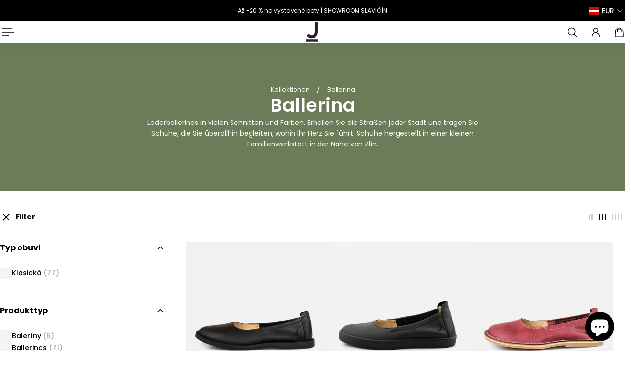

--- FILE ---
content_type: text/javascript
request_url: https://jancarik.at/cdn/shop/t/55/assets/main-a17IIrZU.js?v=173736341428016075041764920241
body_size: 97976
content:
var __defProp=Object.defineProperty,__typeError=msg=>{throw TypeError(msg)},__defNormalProp=(obj,key,value)=>key in obj?__defProp(obj,key,{enumerable:!0,configurable:!0,writable:!0,value}):obj[key]=value,__publicField=(obj,key,value)=>__defNormalProp(obj,typeof key!="symbol"?key+"":key,value),__accessCheck=(obj,member,msg)=>member.has(obj)||__typeError("Cannot "+msg),__privateGet=(obj,member,getter)=>(__accessCheck(obj,member,"read from private field"),getter?getter.call(obj):member.get(obj)),__privateAdd=(obj,member,value)=>member.has(obj)?__typeError("Cannot add the same private member more than once"):member instanceof WeakSet?member.add(obj):member.set(obj,value),__privateSet=(obj,member,value,setter)=>(__accessCheck(obj,member,"write to private field"),setter?setter.call(obj,value):member.set(obj,value),value);(function(){const relList=document.createElement("link").relList;if(relList&&relList.supports&&relList.supports("modulepreload"))return;for(const link of document.querySelectorAll('link[rel="modulepreload"]'))processPreload(link);new MutationObserver(mutations=>{for(const mutation of mutations)if(mutation.type==="childList")for(const node of mutation.addedNodes)node.tagName==="LINK"&&node.rel==="modulepreload"&&processPreload(node)}).observe(document,{childList:!0,subtree:!0});function getFetchOpts(link){const fetchOpts={};return link.integrity&&(fetchOpts.integrity=link.integrity),link.referrerPolicy&&(fetchOpts.referrerPolicy=link.referrerPolicy),link.crossOrigin==="use-credentials"?fetchOpts.credentials="include":link.crossOrigin==="anonymous"?fetchOpts.credentials="omit":fetchOpts.credentials="same-origin",fetchOpts}function processPreload(link){if(link.ep)return;link.ep=!0;const fetchOpts=getFetchOpts(link);fetch(link.href,fetchOpts)}})();var lazysizes={exports:{}},hasRequiredLazysizes;function requireLazysizes(){return hasRequiredLazysizes||(hasRequiredLazysizes=1,function(module){(function(window2,factory){var lazySizes=factory(window2,window2.document,Date);window2.lazySizes=lazySizes,module.exports&&(module.exports=lazySizes)})(typeof window<"u"?window:{},function(window2,document2,Date2){var lazysizes2,lazySizesCfg;if(function(){var prop,lazySizesDefaults={lazyClass:"lazyload",loadedClass:"lazyloaded",loadingClass:"lazyloading",preloadClass:"lazypreload",errorClass:"lazyerror",autosizesClass:"lazyautosizes",fastLoadedClass:"ls-is-cached",iframeLoadMode:0,srcAttr:"data-src",srcsetAttr:"data-srcset",sizesAttr:"data-sizes",minSize:40,customMedia:{},init:!0,expFactor:1.5,hFac:.8,loadMode:2,loadHidden:!0,ricTimeout:0,throttleDelay:125};lazySizesCfg=window2.lazySizesConfig||window2.lazysizesConfig||{};for(prop in lazySizesDefaults)prop in lazySizesCfg||(lazySizesCfg[prop]=lazySizesDefaults[prop])}(),!document2||!document2.getElementsByClassName)return{init:function(){},cfg:lazySizesCfg,noSupport:!0};var docElem=document2.documentElement,supportPicture=window2.HTMLPictureElement,_addEventListener="addEventListener",_getAttribute="getAttribute",addEventListener=window2[_addEventListener].bind(window2),setTimeout2=window2.setTimeout,requestAnimationFrame2=window2.requestAnimationFrame||setTimeout2,requestIdleCallback=window2.requestIdleCallback,regPicture=/^picture$/i,loadEvents=["load","error","lazyincluded","_lazyloaded"],regClassCache={},forEach=Array.prototype.forEach,hasClass=function(ele,cls){return regClassCache[cls]||(regClassCache[cls]=new RegExp("(\\s|^)"+cls+"(\\s|$)")),regClassCache[cls].test(ele[_getAttribute]("class")||"")&&regClassCache[cls]},addClass2=function(ele,cls){hasClass(ele,cls)||ele.setAttribute("class",(ele[_getAttribute]("class")||"").trim()+" "+cls)},removeClass2=function(ele,cls){var reg;(reg=hasClass(ele,cls))&&ele.setAttribute("class",(ele[_getAttribute]("class")||"").replace(reg," "))},addRemoveLoadEvents=function(dom,fn,add){var action=add?_addEventListener:"removeEventListener";add&&addRemoveLoadEvents(dom,fn),loadEvents.forEach(function(evt){dom[action](evt,fn)})},triggerEvent=function(elem,name,detail,noBubbles,noCancelable){var event=document2.createEvent("Event");return detail||(detail={}),detail.instance=lazysizes2,event.initEvent(name,!noBubbles,!noCancelable),event.detail=detail,elem.dispatchEvent(event),event},updatePolyfill=function(el,full){var polyfill2;!supportPicture&&(polyfill2=window2.picturefill||lazySizesCfg.pf)?(full&&full.src&&!el[_getAttribute]("srcset")&&el.setAttribute("srcset",full.src),polyfill2({reevaluate:!0,elements:[el]})):full&&full.src&&(el.src=full.src)},getCSS=function(elem,style){return(getComputedStyle(elem,null)||{})[style]},getWidth=function(elem,parent,width){for(width=width||elem.offsetWidth;width<lazySizesCfg.minSize&&parent&&!elem._lazysizesWidth;)width=parent.offsetWidth,parent=parent.parentNode;return width},rAF=function(){var running,waiting,firstFns=[],secondFns=[],fns=firstFns,run=function(){var runFns=fns;for(fns=firstFns.length?secondFns:firstFns,running=!0,waiting=!1;runFns.length;)runFns.shift()();running=!1},rafBatch=function(fn,queue){running&&!queue?fn.apply(this,arguments):(fns.push(fn),waiting||(waiting=!0,(document2.hidden?setTimeout2:requestAnimationFrame2)(run)))};return rafBatch._lsFlush=run,rafBatch}(),rAFIt=function(fn,simple){return simple?function(){rAF(fn)}:function(){var that=this,args=arguments;rAF(function(){fn.apply(that,args)})}},throttle2=function(fn){var running,lastTime=0,gDelay=lazySizesCfg.throttleDelay,rICTimeout=lazySizesCfg.ricTimeout,run=function(){running=!1,lastTime=Date2.now(),fn()},idleCallback=requestIdleCallback&&rICTimeout>49?function(){requestIdleCallback(run,{timeout:rICTimeout}),rICTimeout!==lazySizesCfg.ricTimeout&&(rICTimeout=lazySizesCfg.ricTimeout)}:rAFIt(function(){setTimeout2(run)},!0);return function(isPriority){var delay2;(isPriority=isPriority===!0)&&(rICTimeout=33),!running&&(running=!0,delay2=gDelay-(Date2.now()-lastTime),delay2<0&&(delay2=0),isPriority||delay2<9?idleCallback():setTimeout2(idleCallback,delay2))}},debounce2=function(func){var timeout,timestamp,wait=99,run=function(){timeout=null,func()},later=function(){var last=Date2.now()-timestamp;last<wait?setTimeout2(later,wait-last):(requestIdleCallback||run)(run)};return function(){timestamp=Date2.now(),timeout||(timeout=setTimeout2(later,wait))}},loader=function(){var preloadElems,isCompleted,resetPreloadingTimer,loadMode,started,eLvW,elvH,eLtop,eLleft,eLright,eLbottom,isBodyHidden,regImg=/^img$/i,regIframe=/^iframe$/i,supportScroll="onscroll"in window2&&!/(gle|ing)bot/.test(navigator.userAgent),shrinkExpand=0,currentExpand=0,isLoading=0,lowRuns=-1,resetPreloading=function(e){isLoading--,(!e||isLoading<0||!e.target)&&(isLoading=0)},isVisible=function(elem){return isBodyHidden==null&&(isBodyHidden=getCSS(document2.body,"visibility")=="hidden"),isBodyHidden||!(getCSS(elem.parentNode,"visibility")=="hidden"&&getCSS(elem,"visibility")=="hidden")},isNestedVisible=function(elem,elemExpand){var outerRect,parent=elem,visible=isVisible(elem);for(eLtop-=elemExpand,eLbottom+=elemExpand,eLleft-=elemExpand,eLright+=elemExpand;visible&&(parent=parent.offsetParent)&&parent!=document2.body&&parent!=docElem;)visible=(getCSS(parent,"opacity")||1)>0,visible&&getCSS(parent,"overflow")!="visible"&&(outerRect=parent.getBoundingClientRect(),visible=eLright>outerRect.left&&eLleft<outerRect.right&&eLbottom>outerRect.top-1&&eLtop<outerRect.bottom+1);return visible},checkElements=function(){var eLlen,i,rect,autoLoadElem,loadedSomething,elemExpand,elemNegativeExpand,elemExpandVal,beforeExpandVal,defaultExpand,preloadExpand,hFac,lazyloadElems=lazysizes2.elements;if((loadMode=lazySizesCfg.loadMode)&&isLoading<8&&(eLlen=lazyloadElems.length)){for(i=0,lowRuns++;i<eLlen;i++)if(!(!lazyloadElems[i]||lazyloadElems[i]._lazyRace)){if(!supportScroll||lazysizes2.prematureUnveil&&lazysizes2.prematureUnveil(lazyloadElems[i])){unveilElement(lazyloadElems[i]);continue}if((!(elemExpandVal=lazyloadElems[i][_getAttribute]("data-expand"))||!(elemExpand=elemExpandVal*1))&&(elemExpand=currentExpand),defaultExpand||(defaultExpand=!lazySizesCfg.expand||lazySizesCfg.expand<1?docElem.clientHeight>500&&docElem.clientWidth>500?500:370:lazySizesCfg.expand,lazysizes2._defEx=defaultExpand,preloadExpand=defaultExpand*lazySizesCfg.expFactor,hFac=lazySizesCfg.hFac,isBodyHidden=null,currentExpand<preloadExpand&&isLoading<1&&lowRuns>2&&loadMode>2&&!document2.hidden?(currentExpand=preloadExpand,lowRuns=0):loadMode>1&&lowRuns>1&&isLoading<6?currentExpand=defaultExpand:currentExpand=shrinkExpand),beforeExpandVal!==elemExpand&&(eLvW=innerWidth+elemExpand*hFac,elvH=innerHeight+elemExpand,elemNegativeExpand=elemExpand*-1,beforeExpandVal=elemExpand),rect=lazyloadElems[i].getBoundingClientRect(),(eLbottom=rect.bottom)>=elemNegativeExpand&&(eLtop=rect.top)<=elvH&&(eLright=rect.right)>=elemNegativeExpand*hFac&&(eLleft=rect.left)<=eLvW&&(eLbottom||eLright||eLleft||eLtop)&&(lazySizesCfg.loadHidden||isVisible(lazyloadElems[i]))&&(isCompleted&&isLoading<3&&!elemExpandVal&&(loadMode<3||lowRuns<4)||isNestedVisible(lazyloadElems[i],elemExpand))){if(unveilElement(lazyloadElems[i]),loadedSomething=!0,isLoading>9)break}else!loadedSomething&&isCompleted&&!autoLoadElem&&isLoading<4&&lowRuns<4&&loadMode>2&&(preloadElems[0]||lazySizesCfg.preloadAfterLoad)&&(preloadElems[0]||!elemExpandVal&&(eLbottom||eLright||eLleft||eLtop||lazyloadElems[i][_getAttribute](lazySizesCfg.sizesAttr)!="auto"))&&(autoLoadElem=preloadElems[0]||lazyloadElems[i])}autoLoadElem&&!loadedSomething&&unveilElement(autoLoadElem)}},throttledCheckElements=throttle2(checkElements),switchLoadingClass=function(e){var elem=e.target;if(elem._lazyCache){delete elem._lazyCache;return}resetPreloading(e),addClass2(elem,lazySizesCfg.loadedClass),removeClass2(elem,lazySizesCfg.loadingClass),addRemoveLoadEvents(elem,rafSwitchLoadingClass),triggerEvent(elem,"lazyloaded")},rafedSwitchLoadingClass=rAFIt(switchLoadingClass),rafSwitchLoadingClass=function(e){rafedSwitchLoadingClass({target:e.target})},changeIframeSrc=function(elem,src){var loadMode2=elem.getAttribute("data-load-mode")||lazySizesCfg.iframeLoadMode;loadMode2==0?elem.contentWindow.location.replace(src):loadMode2==1&&(elem.src=src)},handleSources=function(source){var customMedia,sourceSrcset=source[_getAttribute](lazySizesCfg.srcsetAttr);(customMedia=lazySizesCfg.customMedia[source[_getAttribute]("data-media")||source[_getAttribute]("media")])&&source.setAttribute("media",customMedia),sourceSrcset&&source.setAttribute("srcset",sourceSrcset)},lazyUnveil=rAFIt(function(elem,detail,isAuto,sizes,isImg){var src,srcset,parent,isPicture,event,firesLoad;(event=triggerEvent(elem,"lazybeforeunveil",detail)).defaultPrevented||(sizes&&(isAuto?addClass2(elem,lazySizesCfg.autosizesClass):elem.setAttribute("sizes",sizes)),srcset=elem[_getAttribute](lazySizesCfg.srcsetAttr),src=elem[_getAttribute](lazySizesCfg.srcAttr),isImg&&(parent=elem.parentNode,isPicture=parent&&regPicture.test(parent.nodeName||"")),firesLoad=detail.firesLoad||"src"in elem&&(srcset||src||isPicture),event={target:elem},addClass2(elem,lazySizesCfg.loadingClass),firesLoad&&(clearTimeout(resetPreloadingTimer),resetPreloadingTimer=setTimeout2(resetPreloading,2500),addRemoveLoadEvents(elem,rafSwitchLoadingClass,!0)),isPicture&&forEach.call(parent.getElementsByTagName("source"),handleSources),srcset?elem.setAttribute("srcset",srcset):src&&!isPicture&&(regIframe.test(elem.nodeName)?changeIframeSrc(elem,src):elem.src=src),isImg&&(srcset||isPicture)&&updatePolyfill(elem,{src})),elem._lazyRace&&delete elem._lazyRace,removeClass2(elem,lazySizesCfg.lazyClass),rAF(function(){var isLoaded=elem.complete&&elem.naturalWidth>1;(!firesLoad||isLoaded)&&(isLoaded&&addClass2(elem,lazySizesCfg.fastLoadedClass),switchLoadingClass(event),elem._lazyCache=!0,setTimeout2(function(){"_lazyCache"in elem&&delete elem._lazyCache},9)),elem.loading=="lazy"&&isLoading--},!0)}),unveilElement=function(elem){if(!elem._lazyRace){var detail,isImg=regImg.test(elem.nodeName),sizes=isImg&&(elem[_getAttribute](lazySizesCfg.sizesAttr)||elem[_getAttribute]("sizes")),isAuto=sizes=="auto";(isAuto||!isCompleted)&&isImg&&(elem[_getAttribute]("src")||elem.srcset)&&!elem.complete&&!hasClass(elem,lazySizesCfg.errorClass)&&hasClass(elem,lazySizesCfg.lazyClass)||(detail=triggerEvent(elem,"lazyunveilread").detail,isAuto&&autoSizer.updateElem(elem,!0,elem.offsetWidth),elem._lazyRace=!0,isLoading++,lazyUnveil(elem,detail,isAuto,sizes,isImg))}},afterScroll=debounce2(function(){lazySizesCfg.loadMode=3,throttledCheckElements()}),altLoadmodeScrollListner=function(){lazySizesCfg.loadMode==3&&(lazySizesCfg.loadMode=2),afterScroll()},onload=function(){if(!isCompleted){if(Date2.now()-started<999){setTimeout2(onload,999);return}isCompleted=!0,lazySizesCfg.loadMode=3,throttledCheckElements(),addEventListener("scroll",altLoadmodeScrollListner,!0)}};return{_:function(){started=Date2.now(),lazysizes2.elements=document2.getElementsByClassName(lazySizesCfg.lazyClass),preloadElems=document2.getElementsByClassName(lazySizesCfg.lazyClass+" "+lazySizesCfg.preloadClass),addEventListener("scroll",throttledCheckElements,!0),addEventListener("resize",throttledCheckElements,!0),addEventListener("pageshow",function(e){if(e.persisted){var loadingElements=document2.querySelectorAll("."+lazySizesCfg.loadingClass);loadingElements.length&&loadingElements.forEach&&requestAnimationFrame2(function(){loadingElements.forEach(function(img){img.complete&&unveilElement(img)})})}}),window2.MutationObserver?new MutationObserver(throttledCheckElements).observe(docElem,{childList:!0,subtree:!0,attributes:!0}):(docElem[_addEventListener]("DOMNodeInserted",throttledCheckElements,!0),docElem[_addEventListener]("DOMAttrModified",throttledCheckElements,!0),setInterval(throttledCheckElements,999)),addEventListener("hashchange",throttledCheckElements,!0),["focus","mouseover","click","load","transitionend","animationend"].forEach(function(name){document2[_addEventListener](name,throttledCheckElements,!0)}),/d$|^c/.test(document2.readyState)?onload():(addEventListener("load",onload),document2[_addEventListener]("DOMContentLoaded",throttledCheckElements),setTimeout2(onload,2e4)),lazysizes2.elements.length?(checkElements(),rAF._lsFlush()):throttledCheckElements()},checkElems:throttledCheckElements,unveil:unveilElement,_aLSL:altLoadmodeScrollListner}}(),autoSizer=function(){var autosizesElems,sizeElement=rAFIt(function(elem,parent,event,width){var sources,i,len;if(elem._lazysizesWidth=width,width+="px",elem.setAttribute("sizes",width),regPicture.test(parent.nodeName||""))for(sources=parent.getElementsByTagName("source"),i=0,len=sources.length;i<len;i++)sources[i].setAttribute("sizes",width);event.detail.dataAttr||updatePolyfill(elem,event.detail)}),getSizeElement=function(elem,dataAttr,width){var event,parent=elem.parentNode;parent&&(width=getWidth(elem,parent,width),event=triggerEvent(elem,"lazybeforesizes",{width,dataAttr:!!dataAttr}),event.defaultPrevented||(width=event.detail.width,width&&width!==elem._lazysizesWidth&&sizeElement(elem,parent,event,width)))},updateElementsSizes=function(){var i,len=autosizesElems.length;if(len)for(i=0;i<len;i++)getSizeElement(autosizesElems[i])},debouncedUpdateElementsSizes=debounce2(updateElementsSizes);return{_:function(){autosizesElems=document2.getElementsByClassName(lazySizesCfg.autosizesClass),addEventListener("resize",debouncedUpdateElementsSizes)},checkElems:debouncedUpdateElementsSizes,updateElem:getSizeElement}}(),init=function(){!init.i&&document2.getElementsByClassName&&(init.i=!0,autoSizer._(),loader._())};return setTimeout2(function(){lazySizesCfg.init&&init()}),lazysizes2={cfg:lazySizesCfg,autoSizer,loader,init,uP:updatePolyfill,aC:addClass2,rC:removeClass2,hC:hasClass,fire:triggerEvent,gW:getWidth,rAF},lazysizes2})}(lazysizes)),lazysizes.exports}requireLazysizes();var ls_parentFit={exports:{}},hasRequiredLs_parentFit;function requireLs_parentFit(){return hasRequiredLs_parentFit||(hasRequiredLs_parentFit=1,function(module){(function(window2,factory){if(window2){var globalInstall=function(){factory(window2.lazySizes),window2.removeEventListener("lazyunveilread",globalInstall,!0)};factory=factory.bind(null,window2,window2.document),module.exports?factory(requireLazysizes()):window2.lazySizes?globalInstall():window2.addEventListener("lazyunveilread",globalInstall,!0)}})(typeof window<"u"?window:0,function(window2,document2,lazySizes){if(window2.addEventListener){var regDescriptors=/\s+(\d+)(w|h)\s+(\d+)(w|h)/,regCssFit=/parent-fit["']*\s*:\s*["']*(contain|cover|width)/,regCssObject=/parent-container["']*\s*:\s*["']*(.+?)(?=(\s|$|,|'|"|;))/,regPicture=/^picture$/i,cfg=lazySizes.cfg,getCSS=function(elem){return getComputedStyle(elem,null)||{}},parentFit={getParent:function(element,parentSel){var parent=element,parentNode=element.parentNode;return(!parentSel||parentSel=="prev")&&parentNode&&regPicture.test(parentNode.nodeName||"")&&(parentNode=parentNode.parentNode),parentSel!="self"&&(parentSel=="prev"?parent=element.previousElementSibling:parentSel&&(parentNode.closest||window2.jQuery)?parent=(parentNode.closest?parentNode.closest(parentSel):jQuery(parentNode).closest(parentSel)[0])||parentNode:parent=parentNode),parent},getFit:function(element){var tmpMatch,parentObj,css=getCSS(element),content=css.content||css.fontFamily,obj={fit:element._lazysizesParentFit||element.getAttribute("data-parent-fit")};return!obj.fit&&content&&(tmpMatch=content.match(regCssFit))&&(obj.fit=tmpMatch[1]),obj.fit?(parentObj=element._lazysizesParentContainer||element.getAttribute("data-parent-container"),!parentObj&&content&&(tmpMatch=content.match(regCssObject))&&(parentObj=tmpMatch[1]),obj.parent=parentFit.getParent(element,parentObj)):obj.fit=css.objectFit,obj},getImageRatio:function(element){var i,srcset,media,ratio,match,width,height,parent=element.parentNode,elements=parent&&regPicture.test(parent.nodeName||"")?parent.querySelectorAll("source, img"):[element];for(i=0;i<elements.length;i++)if(element=elements[i],srcset=element.getAttribute(cfg.srcsetAttr)||element.getAttribute("srcset")||element.getAttribute("data-pfsrcset")||element.getAttribute("data-risrcset")||"",media=element._lsMedia||element.getAttribute("media"),media=cfg.customMedia[element.getAttribute("data-media")||media]||media,srcset&&(!media||(window2.matchMedia&&matchMedia(media)||{}).matches)){ratio=parseFloat(element.getAttribute("data-aspectratio")),ratio||(match=srcset.match(regDescriptors),match?match[2]=="w"?(width=match[1],height=match[3]):(width=match[3],height=match[1]):(width=element.getAttribute("width"),height=element.getAttribute("height")),ratio=width/height);break}return ratio},calculateSize:function(element,width){var displayRatio,height,imageRatio,retWidth,fitObj=this.getFit(element),fit=fitObj.fit,fitElem=fitObj.parent;return fit!="width"&&(fit!="contain"&&fit!="cover"||!(imageRatio=this.getImageRatio(element)))?width:(fitElem?width=fitElem.clientWidth:fitElem=element,retWidth=width,fit=="width"?retWidth=width:(height=fitElem.clientHeight,(displayRatio=width/height)&&(fit=="cover"&&displayRatio<imageRatio||fit=="contain"&&displayRatio>imageRatio)&&(retWidth=width*(imageRatio/displayRatio))),retWidth)}};lazySizes.parentFit=parentFit,document2.addEventListener("lazybeforesizes",function(e){if(!(e.defaultPrevented||e.detail.instance!=lazySizes)){var element=e.target;e.detail.width=parentFit.calculateSize(element,e.detail.width)}})}})}(ls_parentFit)),ls_parentFit.exports}requireLs_parentFit();const TRANSITION="transition",ANIMATION="animation",transitionEndEvent="transitionend",animationEndEvent="animationend",animationFrameLength=Math.ceil(1e3/60),noop=()=>{};function whenTransitionEnds(el,cb){const{type,timeout,propCount}=getTransitionInfo(el);if(!type)return cb(),noop;const eventType=type===TRANSITION?transitionEndEvent:animationEndEvent;let ended=0,timeoutId=null;const cleanup=()=>{timeoutId&&(window.clearTimeout(timeoutId),timeoutId=null),el.removeEventListener(eventType,onEnd)},end=()=>{cleanup(),cb()},onEnd=e=>{e.target===el&&++ended>=propCount&&end()};return timeoutId=window.setTimeout(()=>{ended<propCount&&end()},timeout+animationFrameLength),el.addEventListener(eventType,onEnd),()=>cleanup()}function getTransitionInfo(el){const styles=window.getComputedStyle(el),transitionDelays=(styles.transitionDelay||"").split(", "),transitionDurations=(styles.transitionDuration||"").split(", "),transitionTimeout=getTimeout(transitionDelays,transitionDurations),animationDelays=(styles.animationDelay||"").split(", "),animationDurations=(styles.animationDuration||"").split(", "),animationTimeout=getTimeout(animationDelays,animationDurations),timeout=Math.max(transitionTimeout,animationTimeout),type=timeout>0?transitionTimeout>animationTimeout?TRANSITION:ANIMATION:null,propCount=type?type===TRANSITION?transitionDurations.length:animationDurations.length:0;return{type,timeout,propCount}}function getTimeout(delays,durations){for(;delays.length<durations.length;)delays=delays.concat(delays);return Math.max.apply(null,durations.map((d,i)=>toMs(d)+toMs(delays[i])))}function toMs(s){return Number(s.slice(0,-1).replace(",","."))*1e3}const capitalize=word=>{const firstSymbol=word.slice(0,1),restWordPart=word.slice(1);return firstSymbol.toUpperCase()+restWordPart},delay=(delay2=0)=>new Promise((resolve,reject)=>{setTimeout(resolve,delay2)}),viewportObserver=new IntersectionObserver((entries,_)=>{entries.forEach(entry=>{const isInViewport=entry.isIntersecting,isParentHidden=entry.target.closest('[aria-hidden="true"], .hidden');entry.target.classList.toggle("is-in-viewport",isInViewport&&!isParentHidden)})}),getFocusTargets=()=>["button:enabled","input:not([type=hidden]):enabled","textarea:enabled","a[href]","[data-focus-trap-target]",'[tabindex]:not([tabindex^="-"])'].map(target=>`${target}:not([data-color-swatches-hidden-count]:empty):not(.hidden)`).join(","),getTargets=(element,withCarouselButtons=!0)=>{const targets=$list(getFocusTargets(),element).filter(target=>withCarouselButtons?target.clientWidth>0:target.clientWidth>0&&!target.hasAttribute("data-direction")),firstTarget=targets[0],lastTarget=targets[targets.length-1];return{targets,firstTarget,lastTarget}},createPortal=(children,parent)=>{let element=$el("#Portal");element.appendChild(children),(parent&&parent.appendChild?parent:document.body).appendChild(element)},isExternalLink=href=>!href.match(/^\//)&&!href.includes(window.location.host),isCurrentPageLink=href=>href===window.location.href,createPrefetchLink=href=>{const link=document.createElement("link");link.setAttribute("rel","prefetch"),link.setAttribute("href",href),document.head.appendChild(link)},upperCamelCaseToSnakeCase=value=>value.replace(/^([A-Z])/,$1=>$1.toLowerCase()).replace(/([A-Z])/g,$1=>"-"+$1.toLowerCase()),registerComponent=componentClass=>{try{const name=upperCamelCaseToSnakeCase(componentClass.name);customElements.define(name,componentClass)}catch{console.log(`${componentClass} has not been defined`)}},whenDefined=componentTag=>customElements.whenDefined(componentTag),transitionToPromise=el=>new Promise(resolve=>{whenTransitionEnds(el,()=>{resolve(null)})}),$el=(selector,scope=document)=>scope.querySelector(selector),$list=(selector,scope=document)=>[...scope.querySelectorAll(selector)],$elParent=(selector,scope=document)=>scope.closest(selector),isNotIframe=()=>window.self===window.top,isNotThemeStore=()=>window.self===window.top||Shopify.designMode,requestAnimationFrameAfterStyleAndLayout=async()=>new Promise(resolve=>requestAnimationFrame(()=>setTimeout(resolve))),strToBool=str=>/true/i.test(str),SHOPIFY_EVENTS={SECTION_LOAD:"shopify:section:load",SECTION_UNLOAD:"shopify:section:unload",SECTION_SELECT:"shopify:section:select",SECTION_DESELECT:"shopify:section:deselect",SECTION_REORDER:"shopify:section:reorder",BLOCK_SELECT:"shopify:block:select",BLOCK_DESELECT:"shopify:block:deselect"},KEY_CONSTS={ARROW_LEFT_STRING_KEY:"ArrowLeft",ARROW_RIGHT_STRING_KEY:"ArrowRight",ARROW_LEFT_NUMBER_KEY:37,ARROW_RIGHT_NUMBER_KEY:39,ENTER_STRING_KEY:"Enter",ENTER_NUMBER_KEY:13,ESCAPE_STRING_KEY:"Escape",ESCAPE_NUMBER_KEY:27,TAB_STRING_KEY:"Tab",TAB_NUMBER_KEY:9};class ShopifyEditor{constructor(){__publicField(this,"listeners",{})}on(eventName,listener){this.listeners[eventName]||(this.listeners[eventName]=[]),document.addEventListener(SHOPIFY_EVENTS[eventName],listener),this.listeners[eventName].push(listener)}off(eventName,removedListener){this.listeners[eventName]&&(document.removeEventListener(SHOPIFY_EVENTS[eventName],removedListener),this.listeners[eventName]=this.listeners[eventName].filter(listener=>listener!==removedListener))}destroy(){Object.keys(this.listeners).forEach(event=>{this.listeners[event].forEach(listener=>{this.off(event,listener)})}),this.listeners={}}}const{Shopify:Shopify$3}=window;class BaseComponent extends HTMLElement{constructor(){super(...arguments),__publicField(this,"listeners",[]),__publicField(this,"events",{}),__publicField(this,"editor",new ShopifyEditor),__publicField(this,"isEditor",Shopify$3.designMode)}connectedCallback(){try{this.mountComponent()}catch(error){console.log(this.tagName,"mount",error.name)}}disconnectedCallback(){try{this.unmountComponent()}catch(error){console.log(this.tagName,"unmount",error.name)}this.isEditor&&this.editor.destroy(),this.destroyListeners()}mountComponent(){}unmountComponent(){}on(event,listener){this.events[event]||(this.events[event]=[]),this.events[event].push(listener)}off(event,removedListener){this.events[event]&&(this.events[event]=this.events[event].filter(listener=>listener!==removedListener))}emit(event,data){this.events[event]&&this.events[event].forEach(listener=>listener(data))}addListener(element,event,listener,options){!element||!event||!listener||(element.addEventListener(event,listener,options),this.listeners=[...this.listeners,{element,event,listener}])}removeListener(targetElement,targetEvent,targetListener){!targetElement||!targetEvent||!targetListener||(targetElement.removeEventListener(targetEvent,targetListener),this.listeners=this.listeners.filter(({element,event,listener})=>element!==targetElement&&event!==targetEvent&&listener!==targetListener))}destroyListeners(){this.listeners.forEach(({element,event,listener})=>{element.removeEventListener(event,listener)}),this.listeners=[]}}const QUERY_IS_MOBILE="(max-width: 768px)",isMobile=()=>matchMedia(QUERY_IS_MOBILE).matches,isTouch=()=>matchMedia("(hover: none) and (pointer:coarse)").matches,debounce=(fn,wait)=>{let t;return(...args)=>{clearTimeout(t),t=setTimeout(()=>fn.apply(void 0,args),wait)}},throttle=(callback,timeout)=>{let timer=null;return(...args)=>{timer||(timer=setTimeout(()=>{callback(...args),clearTimeout(timer),timer=null},timeout))}};class FeaturedNavigation extends BaseComponent{constructor(){var _a,_b;super(),__publicField(this,"elementsTemplateAttribute"),__publicField(this,"lineAttribute"),__publicField(this,"imageAttribute"),__publicField(this,"buttonAttribute"),__publicField(this,"imageActiveClass"),__publicField(this,"buttonActiveClass"),__publicField(this,"buttonIconAttribute"),__publicField(this,"template"),__publicField(this,"floatingImg"),__publicField(this,"floatingBtn"),__publicField(this,"container"),__publicField(this,"lines"),__publicField(this,"images"),__publicField(this,"buttons"),__publicField(this,"iconPlaceholder"),__publicField(this,"scrollingType"),__publicField(this,"scrollingTypeAttribute"),__publicField(this,"imageWidth"),__publicField(this,"imageHeight"),__publicField(this,"buttonWidth"),__publicField(this,"buttonHeight"),__publicField(this,"isAnimating"),__publicField(this,"forceStopped"),__publicField(this,"mouseIsOn"),__publicField(this,"isMobile"),__publicField(this,"resizeObserver"),__publicField(this,"activeImage"),__publicField(this,"activeButton"),__publicField(this,"animation"),__publicField(this,"x"),__publicField(this,"y"),__publicField(this,"mouseY"),__publicField(this,"initDesktop",()=>{this.initFloatingElements(),this.setRects(this.floatingImg,this.buttons[0]),this.addEventListener("mouseenter",this.handleMouseEnter),this.lines.forEach(line=>{this.scrollingType==="none"?(line.querySelector(".featured-navigation__link-text").addEventListener("mouseenter",this.handleMouseEnterLine),line.querySelector(".featured-navigation__link-text").addEventListener("mouseleave",this.handleMouseLeaveLine)):line.addEventListener("mouseenter",this.handleMouseEnterLine)})}),__publicField(this,"deInitDesktop",()=>{this.deinitFloatingElements(),this.removeEventListener("mouseenter",this.handleMouseEnter),this.lines.forEach(line=>{this.scrollingType==="none"?(line.querySelector(".featured-navigation__link-text").removeEventListener("mouseenter",this.handleMouseEnterLine),line.querySelector(".featured-navigation__link-text").removeEventListener("mouseleave",this.handleMouseLeaveLine)):line.removeEventListener("mouseenter",this.handleMouseEnterLine)}),document.removeEventListener("mousemove",this.handleMouseMove)}),__publicField(this,"initFloatingElements",()=>{this.activeImage=this.floatingImg.cloneNode(!0),this.activeButton=this.floatingBtn.cloneNode(!0),this.container.appendChild(this.activeImage),this.container.appendChild(this.activeButton),this.scaleDown()}),__publicField(this,"deinitFloatingElements",()=>{this.activeImage.remove(),this.activeButton.remove()}),__publicField(this,"handleMouseEnterLine",event=>{const{targetImage,targetButton}=this.getTargetImageAndButton(event);this.replaceFloatingElementsData(targetImage,targetButton),this.forceStopped=!1,this.isAnimating||this.handleMouseEnter(event)}),__publicField(this,"handleMouseLeaveLine",()=>{this.scaleDown()}),__publicField(this,"replaceFloatingElementsData",(imageData,buttonData)=>{imageData?(this.activeImage.src=imageData?.src,this.activeImage.srcset=imageData?.srcset,this.activeImage.style.maxHeight=`${imageData.getBoundingClientRect().height}px`,this.activeImage.style.height="100%",this.toggleImageActiveClass(this.activeImage,"add"),this.activeImage.style.opacity="1"):(this.toggleImageActiveClass(this.activeImage,"add"),this.activeImage.style.opacity="0"),buttonData?(buttonData.hasAttribute("data-button-without-text")?this.activeButton.replaceChildren(this.iconPlaceholder):this.activeButton.textContent=buttonData.textContent,this.activeButton.className=`${buttonData.className} ${this.buttonActiveClass}`,this.activeButton.href=buttonData.href,this.toggleButtonActiveClass(this.activeButton,"add"),this.activeButton.style.opacity="1"):this.activeButton.style.opacity="0",this.scaleUp(),this.setRects(imageData,buttonData)}),__publicField(this,"handleMouseEnter",event=>{this.activeImage.style.translate=`${event.clientX-this.imageWidth}px ${event.clientY-this.imageHeight}px`,this.activeButton.style.translate=`${event.clientX-this.buttonWidth}px ${event.clientY-this.buttonHeight}px`,this.mouseIsOn||(document.addEventListener("mousemove",this.handleMouseMove),this.toggleScrollListener(!0)),this.mouseIsOn=!0}),__publicField(this,"handleMouseLeave",()=>{this.scaleDown(),this.toggleScrollListener(!1)}),__publicField(this,"toggleScrollListener",add=>{add?this.addListener(window,"scroll",this.handleScroll):this.removeListener(window,"scroll",this.handleScroll)}),__publicField(this,"handleScroll",debounce(()=>{const{top,bottom}=this.getBoundingClientRect();(this.mouseY<top||this.mouseY>bottom)&&this.handleMouseLeave()},100)),__publicField(this,"handleMouseMove",event=>{if(!this.forceStopped){const target=event.target;(target===this.container||!target.closest("featured-navigation"))&&this.handleMouseLeave();const{x,y,mouseY}=this.getMouseCoordinates(event.clientX,event.clientY);this.x=x,this.y=y,this.mouseY=mouseY,this.isAnimating||this.startAnimation()}}),__publicField(this,"startAnimation",()=>{this.isAnimating=!0,this.animation=requestAnimationFrame(this.tick)}),__publicField(this,"stopAnimation",()=>{this.isAnimating=!1,cancelAnimationFrame(this.animation),this.activeImage.style.scale==="0"&&this.activeButton.style.scale==="0"&&(this.forceStopped=!0,this.toggleImageActiveClass(this.activeImage,"remove"),this.toggleButtonActiveClass(this.activeButton,"remove"),document.removeEventListener("mousemove",this.handleMouseMove),this.mouseIsOn=!1)}),__publicField(this,"tick",time=>{const{x,y,width}=this.activeImage?this.activeImage.getBoundingClientRect():this.activeButton.getBoundingClientRect(),targetXimage=+(this.x-x).toFixed(3),targetYimage=+(this.y-y).toFixed(3),targetXbutton=targetXimage+this.imageWidth-this.buttonWidth,targetYbutton=targetYimage+this.imageHeight-this.buttonHeight;this.draw(targetXimage+x,targetYimage+y,targetXbutton+x,targetYbutton+y),targetXimage!==0&&targetYimage!==0&&width>0?this.animation=requestAnimationFrame(this.tick):this.stopAnimation()}),__publicField(this,"draw",(imageX,imageY,buttonX,buttonY)=>{this.activeImage.style.translate=`${imageX}px ${imageY}px`,this.activeButton.style.translate=`${buttonX}px ${buttonY}px`}),__publicField(this,"getTargetImageAndButton",event=>{const targetLine=event.currentTarget,id=targetLine.dataset.navigationLine||targetLine.dataset.lineId,targetImage=this.images.find(img=>img.dataset.navigationLineImage===id),targetButton=this.buttons.find(btn=>btn.dataset.navigationLineButton===id);return{targetImage,targetButton}}),__publicField(this,"setRects",(targetImage,targetButton)=>{this.imageWidth=this.activeImage.offsetWidth/2,this.imageHeight=targetImage?targetImage.scrollHeight/2:this.activeImage.offsetHeight/2,this.buttonWidth=targetButton?.offsetWidth/2,this.buttonHeight=targetButton?.offsetHeight/2}),__publicField(this,"getMouseCoordinates",(x,y)=>({x:x-this.imageWidth,y:y-this.imageHeight,mouseY:y})),__publicField(this,"toggleButtonActiveClass",(element,action)=>{element?.classList.toggle(this.buttonActiveClass,action==="add")}),__publicField(this,"toggleImageActiveClass",(element,action)=>{element?.classList.toggle(this.imageActiveClass,action==="add")}),__publicField(this,"scaleUp",()=>{this.activeImage.style.scale="1",this.activeButton.style.scale="1"}),__publicField(this,"scaleDown",()=>{this.activeImage.style.scale="0",this.activeButton.style.scale="0"}),__publicField(this,"handleResize",debounce(()=>{isMobile()!==this.isMobile&&(isMobile()?this.deInitDesktop():this.initDesktop(),this.isMobile=isMobile())},200)),this.elementsTemplateAttribute="[data-elements-template]",this.lineAttribute="[data-navigation-line]",this.imageAttribute="[data-navigation-line-image]",this.buttonAttribute="[data-navigation-line-button]",this.imageActiveClass="featured-navigation__link-image--active",this.buttonActiveClass="featured-navigation__btn--active",this.buttonIconAttribute="[data-button-without-text]",this.scrollingTypeAttribute="data-scrolling-type",this.template=this.querySelector(this.elementsTemplateAttribute),this.floatingImg=this.template.content.querySelector(this.imageAttribute),this.floatingBtn=this.template.content.querySelector(this.buttonAttribute),this.container=this.querySelector(".container"),this.lines=this.querySelectorAll(this.lineAttribute),this.images=$list(this.imageAttribute,this),this.buttons=$list(this.buttonAttribute,this),this.iconPlaceholder=(_b=(_a=$el(this.buttonIconAttribute,this))==null?void 0:_a.firstElementChild)==null?void 0:_b.cloneNode(!0),this.scrollingType=this.getAttribute(this.scrollingTypeAttribute),this.isAnimating=!1,this.forceStopped=!0,this.isMobile=isMobile(),this.resizeObserver=new ResizeObserver(this.handleResize),this.resizeObserver.observe(this)}connectedCallback(){this.isMobile||this.initDesktop()}disconnectedCallback(){this.deInitDesktop()}}const CONTENT_WRAP_SELECTOR="[data-accordeon-content-wrap]",CONTENT_SELECTOR$2="[data-accordeon-content]",BODY_ELEMENT_SELECTOR$c="body-element";class AccordeonComponent extends BaseComponent{constructor(){super(...arguments),__publicField(this,"resizeObserver"),__publicField(this,"isExpanded"),__publicField(this,"handleAccordeonFocusout",()=>{const bodyElement=$el(BODY_ELEMENT_SELECTOR$c);!this.isExpanded&&bodyElement.isUsingKeyboard&&this.show()}),__publicField(this,"handleResize",()=>{this.updateHeight()})}mountComponent(){const content=$el(CONTENT_SELECTOR$2,this);this.isExpanded=this.getAttribute("data-aria-expanded")==="true",this.updateHeight(),this.addListener(this,"focusout",this.handleAccordeonFocusout),this.resizeObserver=new ResizeObserver(this.handleResize),this.resizeObserver.observe(content)}unmountComponent(){this.resizeObserver.disconnect()}hide(){this.setExpand(!1),this.emit("hide",{blockId:this.dataset.blockId})}show(){this.setExpand(!0),this.emit("show",{blockId:this.dataset.blockId})}toggle(){this.setExpand(!this.isExpanded),this.emit("toggle",{blockId:this.dataset.blockId})}updateHeight(){const contentWrap=$el(CONTENT_WRAP_SELECTOR,this),content=$el(CONTENT_SELECTOR$2,this);content&&(contentWrap.style.maxHeight=`${Math.ceil(this.isExpanded?content.scrollHeight:0)}px`)}setExpand(isExpanded){this.isExpanded=isExpanded,this.setAttribute("data-aria-expanded",isExpanded?"true":"false"),this.updateHeight()}}const isEnterKey=event=>{const key=event.key||event.keyCode;return key===KEY_CONSTS.ENTER_NUMBER_KEY||key===KEY_CONSTS.ENTER_STRING_KEY},isEscKey=event=>{const key=event.key||event.keyCode;return key===KEY_CONSTS.ESCAPE_STRING_KEY||key===KEY_CONSTS.ESCAPE_NUMBER_KEY},isRightKey=event=>{const key=event.key||event.keyCode;return key===KEY_CONSTS.ARROW_RIGHT_NUMBER_KEY||key===KEY_CONSTS.ARROW_RIGHT_STRING_KEY},isLeftKey=event=>{const key=event.key||event.keyCode;return key===KEY_CONSTS.ARROW_LEFT_NUMBER_KEY||key===KEY_CONSTS.ARROW_LEFT_STRING_KEY},isTabKey=event=>{const key=event.key||event.keyCode;return key===KEY_CONSTS.TAB_NUMBER_KEY||key===KEY_CONSTS.TAB_STRING_KEY},ACCORDEON_SELECTOR$1="accordeon-component";class AccordeonButton extends BaseComponent{constructor(){super(...arguments),__publicField(this,"handleButtonClick",event=>{event.preventDefault(),this.toggle()}),__publicField(this,"handleKeyDown",event=>{isEnterKey(event)&&(event.preventDefault(),this.toggle())})}mountComponent(){this.addListener(this,"click",this.handleButtonClick),this.addListener(this,"keydown",this.handleKeyDown)}toggle(){const accordeon=$elParent(ACCORDEON_SELECTOR$1,this);accordeon?.toggle()}}const BUTTON_SELECTOR$7="[data-back-to-top-button]";class BackToTopButton extends BaseComponent{constructor(){super(...arguments),__publicField(this,"lastPosition",0),__publicField(this,"handleWindowScroll",throttle(()=>{const button=$el(BUTTON_SELECTOR$7,this),{scrollY,innerHeight:innerHeight2}=window;button?.classList.toggle("is-visible",scrollY>innerHeight2&&scrollY<this.lastPosition),this.lastPosition=scrollY===0?this.lastPosition+1:scrollY},200)),__publicField(this,"handleButtonClick",()=>{window.scrollTo({top:0,behavior:"smooth"})}),__publicField(this,"handleKeydown",event=>{if(isEnterKey(event)){const skipContent=$el("#SkipContent");window.scrollTo({top:0,behavior:"instant"}),skipContent.focus()}})}mountComponent(){this.addListener(this,"keydown",this.handleKeydown),this.addListener(this,"click",this.handleButtonClick),this.addListener(window,"scroll",this.handleWindowScroll)}}const COLLECTION_LINK_SELECTOR="[data-collection-link]";class ProductBreadcrumbs extends BaseComponent{constructor(){super(...arguments),__publicField(this,"setCollectionPage",collectionPage=>{if(collectionPage){const link=$el(COLLECTION_LINK_SELECTOR,this);if(link){const data=JSON.parse(collectionPage);link.href=data.url,link.ariaLabel=data.title,link.textContent=data.title}}})}}const showElement=element=>{element&&element.classList.remove("hidden")},hideElement=element=>{element&&element.classList.add("hidden")},getTemplateContent=template=>template.content.cloneNode(!0),getTemplateFirstChild=template=>template?.content.firstElementChild.cloneNode(!0),setStyleVariable=(variable,value)=>{document.documentElement.style.setProperty(`--gsc-${variable}`,value)},removeStyleVariable=variable=>{document.documentElement.style.removeProperty(`--gsc-${variable}`)},parseHTML=html=>new DOMParser().parseFromString(html,"text/html"),replaceNodeChildren=(node,newNode)=>{newNode&&node&&node.replaceChildren(...newNode.cloneNode(!0).childNodes)},POPUP_ANIMATION_DELAY=750,wildcardToRegExp=(wildcardPattern,flags)=>{const regexMatch=/^\/(.+)\/([im]+)?$/.exec(wildcardPattern);if(regexMatch)return new RegExp(regexMatch[1],regexMatch[2]||flags);const pattern=wildcardPattern.replace(/[\-\[\]\/{}()?.\\^$|]/g,"\\$&").replace(/\*/g,".*?").replace(/\+/g,".+?");return new RegExp(`^${pattern}$`,flags)},gradientOpacity=(gradient,opacity)=>{try{const colors=gradient.match(/rgba\([^()]*\)|#\w+/g);return colors?.forEach(color=>{const[r,g,b,a]=color.split("(")[1].split(")")[0].split(",").map(c=>c.trim()),alpha=+a*+opacity;gradient=gradient.replace(color,`rgba(${r}, ${g}, ${b}, ${Math.round(alpha*100)/100})`)}),gradient}catch{return gradient}},isFirefox=navigator.userAgent.toLowerCase().includes("firefox");class BodyElement extends BaseComponent{constructor(){super(...arguments),__publicField(this,"notification"),__publicField(this,"overlayCalls",[]),__publicField(this,"isScrolling",!1),__publicField(this,"timeoutScrollId"),__publicField(this,"removeOverlayTimeoutId"),__publicField(this,"prefetchedLinks",[]),__publicField(this,"isVisible"),__publicField(this,"isFixed"),__publicField(this,"fixedTopPosition"),__publicField(this,"openedDialogWindows",[]),__publicField(this,"lastFocusedTarget"),__publicField(this,"currentFocusEl"),__publicField(this,"isUsingKeyboard",!1),__publicField(this,"zIndex"),__publicField(this,"scrollbarWidth"),__publicField(this,"isOpenedOnFirefox"),__publicField(this,"withGradient"),__publicField(this,"handleMousedown",()=>{this.setUsingKeyboard(!1)}),__publicField(this,"handleKeydown",()=>{this.setUsingKeyboard(!0)}),__publicField(this,"handleFocusout",event=>{const focusTarget=event.relatedTarget;focusTarget&&(this.currentFocusEl=focusTarget)}),__publicField(this,"handleWindowWheel",()=>{this.timeoutScrollId&&(clearTimeout(this.timeoutScrollId),this.isScrolling=!0),this.timeoutScrollId=setTimeout(()=>{this.isScrolling=!1},200)}),__publicField(this,"handleLinkOver",event=>{const link=$elParent("a[href]",event.target),href=link?.href;if(!href||link!=null&&link.hasAttribute("without-prefetch-on-hover"))return;const wasPrefetched=this.prefetchedLinks.includes(href),isNotPrefetchetable=isExternalLink(href)||isCurrentPageLink(href);wasPrefetched||isNotPrefetchetable||(createPrefetchLink(href),this.prefetchedLinks.push(href))}),__publicField(this,"handlePageChange",()=>{this.showLoadingOverlay("#GlobalLoadingOverlayDots")}),__publicField(this,"handlePageHide",()=>{this.removeLoadingOverlay("#GlobalLoadingOverlayDots")}),__publicField(this,"handlePageShow",()=>{this.removeLoadingOverlay("#GlobalLoadingOverlayDots")}),__publicField(this,"showLoadingOverlay",selector=>{this.setScrollLock();const loadingOverlay=$el(selector);loadingOverlay.classList.remove("hidden"),requestAnimationFrame(()=>{loadingOverlay.style.opacity="1"})}),__publicField(this,"removeLoadingOverlay",async selector=>{const loadingOverlay=$el(selector);loadingOverlay.classList.contains("hidden")||(loadingOverlay.style.opacity="0",await transitionToPromise(loadingOverlay),loadingOverlay.classList.add("hidden"),this.unsetScrollLock())}),__publicField(this,"showNotification",(text,variant,duration)=>{$el("#GlobalNotification").show(text,variant,duration)}),__publicField(this,"setZindexVariable",()=>{setStyleVariable("body-overlay-zIndex",this.zIndex)}),__publicField(this,"removeZindexVariable",()=>{removeStyleVariable("body-overlay-zIndex")}),__publicField(this,"setRegistrationMessage",()=>{const isCaptchaPage=window.location.pathname.includes("challenge"),isAccountPage=window.location.pathname.includes("account");!isCaptchaPage&&!isAccountPage&&localStorage.getItem("isRegistered")&&whenDefined("notification-component").then(()=>{const message=window.auroraThemeLocales.registrationMessage;$el("#GlobalNotification").show(message,"success",1e4),localStorage.removeItem("isRegistered")})}),__publicField(this,"setGradientOverlay",()=>{this.hasAttribute("data-gradient")&&!this.withGradient&&(this.parentElement.setAttribute("style",`--gsc-gradient-overlay: ${gradientOpacity(this.dataset.gradient,this.dataset.opacity)}`),this.withGradient=!0)}),__publicField(this,"logThemeData",()=>{console.log("%cBuilt with Aurora \u2014 Premium Shopify Theme",`color: white; background: rgb(69,32,94);
          background: linear-gradient(111deg, rgba(69,32,94,1) 0%, rgba(177,39,39,1) 50%, rgba(252,176,69,1) 100%); font-size: 12px; font-weight: 600; border-radius: 6px; padding: 5px 10px;`)})}mountComponent(){this.setBreadcrumbs(),this.setViewportObserver(),this.setRegistrationMessage(),this.setNotification(),this.setThemeInfo(),this.isFixed=!1,this.addListener(window,"wheel",this.handleWindowWheel),this.addListener(window,"beforeunload",this.handlePageChange),this.addListener(window,"pagehide",this.handlePageHide),this.addListener(window,"pageshow",this.handlePageShow),this.addListener(document,"mouseover",this.handleLinkOver),this.addListener(document,"mousedown",this.handleMousedown),this.addListener(document,"keydown",this.handleKeydown),this.addListener(document,"focusout",this.handleFocusout),this.removeLoadingOverlay("#GlobalLoadingOverlayDots"),this.removeOverlayTimeoutId=setTimeout(()=>{this.removeLoadingOverlay("#GlobalLoadingOverlayDots")},5e3),this.setGradientOverlay(),this.logThemeData()}unmountComponent(){clearTimeout(this.timeoutScrollId),clearTimeout(this.removeOverlayTimeoutId)}addDialogWindow(newWindowId){this.openedDialogWindows.length===0&&this.openedDialogWindows.every(windowId=>!this.currentFocusEl.closest(`[id="${windowId}"]`))&&(this.lastFocusedTarget=this.currentFocusEl||$el("#MainContent")),this.openedDialogWindows.includes(newWindowId)||(this.openedDialogWindows=[...this.openedDialogWindows,newWindowId])}removeDialogWindow(removedWindowId){this.openedDialogWindows=this.openedDialogWindows.filter(windowId=>windowId!==removedWindowId);const lastOpenedWindowId=this.openedDialogWindows[this.openedDialogWindows.length-1];if(lastOpenedWindowId){const lastOpenedWindow=$el(`#${lastOpenedWindowId}`),{firstTarget}=getTargets(lastOpenedWindow);firstTarget?.focus()}else this.lastFocusedTarget&&(this.lastFocusedTarget.focus(),this.lastFocusedTarget=null)}isLastOpenedWindow(windowId){return this.openedDialogWindows[this.openedDialogWindows.length-1]===windowId}setUsingKeyboard(usingKeyboard){document.body.classList.toggle("using-keyboard",usingKeyboard),this.isUsingKeyboard=usingKeyboard}setBreadcrumbs(){if(window.location.pathname.includes("products")){customElements.define("product-breadcrumbs",ProductBreadcrumbs);const breadcrumbs=$list("product-breadcrumbs");if(breadcrumbs.length){const page=localStorage.getItem("prevCollectionPage");breadcrumbs.forEach(el=>el.setCollectionPage(page)),localStorage.removeItem("prevCollectionPage")}}else window.location.pathname.includes("collections")||localStorage.removeItem("prevCollectionPage")}setViewportObserver(){$list(".shopify-section").forEach(section=>{viewportObserver.observe(section)})}setThemeInfo(){window.auroraTheme={...window.auroraTheme,theme_version:"5.0.2",id:window.Shopify.theme.id,storeId:window.Shopify.theme.theme_store_id,isLicenseTheme:!!window.Shopify.theme.theme_store_id}}setNotification(){const notification=$el("#GlobalNotification");if(!notification||!window.notification)return;const{text,variant,duration}=window.notification;notification.show(text,variant,duration)}showOverlay(key,styles){this.zIndex=styles.zIndex??3,this.setScrollLock(),this.setZindexVariable(),this.setOverlayStyles(styles),styles.backdropFilter&&this.classList.add("with-custom-background"),this.classList.add("visible"),this.isVisible=!0,this.overlayCalls=[...this.overlayCalls,{key,styles}]}async hideOverlay(key){if(!this.isVisible)return;this.overlayCalls=this.overlayCalls.filter(overlayCall=>overlayCall.key!==key);const lastCall=this.overlayCalls[this.overlayCalls.length-1];lastCall?this.setOverlayStyles(lastCall.styles):(this.isVisible=!1,this.setOverlayZindex(),await transitionToPromise(this),this.isVisible===!1&&(this.unsetScrollLock(),this.classList.remove("visible"),this.classList.remove("with-custom-background"),await transitionToPromise(this),this.removeZindexVariable()))}setScrollLock(){this.isFixed=!0,isFirefox?(this.scrollbarWidth=window.innerWidth-document.documentElement.clientWidth,this.isOpenedOnFirefox||(document.body.style.paddingRight=`${this.scrollbarWidth}px`),document.body.classList.add("scroll-y-off-firefox"),this.isOpenedOnFirefox=!0):(this.fixedTopPosition=window.scrollY||this.fixedTopPosition,document.body.style.top=`-${this.fixedTopPosition}px`,document.body.classList.add("scroll-y-off"))}unsetScrollLock(){this.isFixed&&(this.isFixed=!1,isFirefox?(document.body.style.paddingRight="",document.body.classList.remove("scroll-y-off-firefox"),this.isOpenedOnFirefox=!1):(document.body.style.top="",document.body.classList.remove("scroll-y-off"),this.fixedTopPosition&&(window.scrollTo(0,this.fixedTopPosition),this.fixedTopPosition=void 0)))}setOverlayStyles(styles={}){Object.keys(styles).forEach(key=>{this.style[key]=styles[key]})}setOverlayZindex(){this.setAttribute("style",`z-index: ${this.zIndex};`)}}class Card extends BaseComponent{}const QUICK_VIEW_BUTTON_SELECTOR$2="[data-product-card-quick-view-button]",QUICK_VIEW_SELECTOR$2="#Quick-view";class HorizontalProductCard extends Card{constructor(){super(...arguments),__publicField(this,"handleQuickViewBtnKeyDown",async event=>{isEnterKey(event)&&(event.preventDefault(),this.callQuickView(!0))}),__publicField(this,"handleQuickViewBtnClick",async()=>{this.callQuickView(!0)}),__publicField(this,"handleProductCardEnter",()=>{this.callQuickView(!1)})}mountComponent(){const quickViewBtn=$el(QUICK_VIEW_BUTTON_SELECTOR$2,this);this.addListener(quickViewBtn,"keydown",this.handleQuickViewBtnKeyDown),this.addListener(quickViewBtn,"click",this.handleQuickViewBtnClick),this.addListener(this,"mouseenter",this.handleProductCardEnter)}async callQuickView(withOpen){const quickView=$el(QUICK_VIEW_SELECTOR$2),url=this.dataset.url,id=this.dataset.id;!quickView||!url||!id||(await quickView.requestProductFromUrl(url,id),withOpen&&(this.setQuickViewLoading(!0),await quickView.openAndRenderProductByUrl(url),this.setQuickViewLoading(!1)))}setQuickViewLoading(isLoading){const quickViewBtn=$el(QUICK_VIEW_BUTTON_SELECTOR$2,this);quickViewBtn&&(quickViewBtn.classList.toggle("loading",isLoading),quickViewBtn.toggleAttribute("disabled",isLoading))}}const QUICK_VIEW_BUTTON_SELECTOR$1="[data-product-card-quick-view-button]",PRELOADER_SELECTOR$3="[data-product-card-preloader]",BUTTONS_SELECTOR="[data-product-card-buttons]",FEATURED_MEDIA_SELECTOR="[data-product-card-featured-image]",COLOR_SWATCHES_SELECTOR="[data-product-card-color-swatches]",INNER_SELECTOR="[data-product-card-inner]",QUICK_VIEW_SELECTOR$1="#Quick-view",MAIN_MEDIA_SELECTOR$1="[data-main-media]",DYNAMIC_DOTS_SELECTOR=".product-card__dynamic-dots",SWITCH_VISIBLE_DOTS_OFFSET_WIDTH_THRESHOLD=160;class ProductCard extends Card{constructor(){super(...arguments),__publicField(this,"resizeObserver"),__publicField(this,"buttonsWidth",0),__publicField(this,"buttonsHeight",0),__publicField(this,"carouselInited"),__publicField(this,"playingVideo"),__publicField(this,"handleQuickViewBtnKeyDown",async event=>{isEnterKey(event)&&(event.preventDefault(),this.callQuickView(!0))}),__publicField(this,"handleQuickViewBtnClick",async()=>{this.callQuickView(!0)}),__publicField(this,"handleProductCardEnter",()=>{this.callQuickView(!1)}),__publicField(this,"handleResize",debounce(()=>{const buttons=$el(BUTTONS_SELECTOR,this),swatches=$el(COLOR_SWATCHES_SELECTOR,this);buttons&&this.setButtonsOverflow(),swatches&&swatches.update(),isMobile()&&this.initMobileCarousel(),$list(DYNAMIC_DOTS_SELECTOR,this).forEach(dots=>dots.changeVisibleDots(this.offsetWidth<SWITCH_VISIBLE_DOTS_OFFSET_WIDTH_THRESHOLD?3:5))},250)),__publicField(this,"handleMediaLoad",()=>{const loader=$el(PRELOADER_SELECTOR$3,this);hideElement(loader)}),__publicField(this,"initMobileCarousel",()=>{var _a;if(this.carouselInited)return;const carousel=$el("carousel-component",this);carousel&&$el("video",carousel)&&((_a=carousel.embla)==null||_a.on("select",this.handleCarouselSelect),this.carouselInited=!0)}),__publicField(this,"handleCarouselSelect",debounce(embla=>{this.playingVideo&&(this.playingVideo.pause(),this.playingVideo=null);const currentSlide=embla.slideNodes()[embla.selectedScrollSnap()].firstElementChild;currentSlide.tagName==="VIDEO"&&(currentSlide.play(),this.playingVideo=currentSlide)},100))}mountComponent(){const quickViewBtnList=$list(QUICK_VIEW_BUTTON_SELECTOR$1,this),featuredImages=$list(FEATURED_MEDIA_SELECTOR,this);this.resizeObserver=new ResizeObserver(this.handleResize),this.resizeObserver.observe(this),featuredImages.forEach(featuredImage=>{featuredImage.complete||featuredImage.readyState===4||featuredImage.tagName==="IFRAME"?this.handleMediaLoad():(this.addListener(featuredImage,"load",this.handleMediaLoad),this.addListener(featuredImage,"loadeddata",this.handleMediaLoad))}),quickViewBtnList.forEach(quickViewBtn=>{this.addListener(quickViewBtn,"click",this.handleQuickViewBtnClick),this.addListener(quickViewBtn,"keydown",this.handleQuickViewBtnKeyDown)}),this.addListener(this,"mouseenter",this.handleProductCardEnter)}unmountComponent(){this.resizeObserver.disconnect()}async callQuickView(withOpen){const quickView=$el(QUICK_VIEW_SELECTOR$1),url=this.dataset.url,id=this.dataset.id;!quickView||!url||!id||(await quickView.requestProductFromUrl(url,id),withOpen&&(this.setQuickViewLoading(!0),await quickView.openAndRenderProductByUrl(url),this.setQuickViewLoading(!1)))}setButtonsOverflow(){const buttons=$el(BUTTONS_SELECTOR,this),inner=$el(INNER_SELECTOR,this);if(!buttons||this.offsetWidth<this.buttonsWidth)return;const isWidthOverflow=buttons.offsetWidth>inner.offsetWidth,isHeightOverflow=buttons.offsetHeight>inner.offsetHeight;isWidthOverflow&&buttons.offsetWidth>this.buttonsWidth&&(this.buttonsWidth=buttons.offsetWidth),isHeightOverflow&&buttons.offsetHeight>this.buttonsHeight&&(this.buttonsHeight=buttons.offsetHeight),buttons.classList.toggle("is-width-overflowed",isWidthOverflow),buttons.classList.toggle("is-height-overflowed",isHeightOverflow)}setQuickViewLoading(isLoading){$list(QUICK_VIEW_BUTTON_SELECTOR$1,this).forEach(quickViewBtn=>{quickViewBtn.classList.toggle("loading",isLoading),quickViewBtn.toggleAttribute("disabled",isLoading)})}getMainMedia(){return $list(MAIN_MEDIA_SELECTOR$1,this).filter(item=>item.offsetWidth>0)[0]}}const HIDDEN_COUNT_SELECTOR="[data-color-swatches-hidden-count]",LABEL_SELECTOR$2="[data-color-swatches-label]",ITEM_SELECTOR$4="[data-color-swatches-item]",PRODUCT_CARD_SELECTOR$1="product-card",STACK_CLASS="color-swatches--stack";class ColorSwatches extends BaseComponent{constructor(){super(),__publicField(this,"productCard"),__publicField(this,"currentVisibleImage"),__publicField(this,"images"),__publicField(this,"mediaQueryList"),__publicField(this,"setStackClass",()=>{this.classList.toggle(STACK_CLASS,this.dataset.stack==="mobile_only"&&isMobile()||this.dataset.stack==="desktop_only"&&!isMobile()||this.dataset.stack=="desktop_and_mobile")}),__publicField(this,"hasStackClass",()=>this.classList.contains(STACK_CLASS)),__publicField(this,"handleBreakpointChange",()=>this.setStackClass()),__publicField(this,"handleSwatchesLeave",debounce(()=>{this.images.forEach(img=>{this.setImageVisible(img,img.hasAttribute("data-main-media"))}),this.reset()},100)),__publicField(this,"handleSwatchEnter",debounce(event=>{if(!this.productCard)return;const item=$elParent(ITEM_SELECTOR$4,event.target);if(!item)return;const variantId=item.dataset.variantId,image=$el(`img[data-variant-id="${variantId}"]`,this.productCard),color=item.dataset.color;color&&this.updateLabel(color),!(!image||!this.productCard.getMainMedia()||!color)&&(this.images.forEach(img=>{this.setImageVisible(img,img===image)}),this.setHoverStatus(!0),this.currentVisibleImage=image)},10)),__publicField(this,"leave",()=>{this.currentVisibleImage&&this.setImageVisible(this.currentVisibleImage,!1),this.productCard.getMainMedia()&&this.setImageVisible(this.productCard.getMainMedia(),!0),this.reset()}),__publicField(this,"reset",()=>{this.setHoverStatus(!1),this.updateLabel("")}),__publicField(this,"toggleSwatchVisibility",(swatch,isHidden)=>{swatch.classList.toggle("hidden-swatch",isHidden),swatch.setAttribute("tabindex",isHidden?"-1":"0")}),this.productCard=$elParent(PRODUCT_CARD_SELECTOR$1,this),this.images=$list("img[data-variant-id], [data-main-media]",this.productCard),this.mediaQueryList=matchMedia(QUERY_IS_MOBILE),this.setStackClass()}mountComponent(){this.setOffsets(),this.update(),this.addListener(this,"mousemove",this.handleSwatchEnter),this.addListener(this,"mouseleave",this.handleSwatchesLeave),this.mediaQueryList.addEventListener("change",this.handleBreakpointChange)}unmountComponent(){this.mediaQueryList.removeEventListener("change",this.handleBreakpointChange)}update(){this.updateSwatchesVisible(),this.updateCount(),this.updateDetailsInner()}updateDetailsInner(){const detailsInner=$elParent("[data-product-details-inner]",this);detailsInner&&detailsInner.offsetHeight<this.offsetHeight&&(detailsInner.style.minHeight=`${this.offsetHeight}px`)}setImageVisible(img,isVisible){img.classList.toggle("product-card__img--visible",isVisible)}updateSwatchesVisible(){const items=$list(ITEM_SELECTOR$4,this),parentWidth=this.parentNode.offsetWidth;this.hasStackClass()?items.forEach((swatch,i)=>{const rightPosition=i*swatch.offsetWidth+swatch.offsetWidth;this.toggleSwatchVisibility(swatch,rightPosition>parentWidth/1.35)}):items.forEach(swatch=>{const rightPosition=swatch.offsetLeft+swatch.offsetWidth,maxWidth=parentWidth-swatch.offsetWidth;this.toggleSwatchVisibility(swatch,rightPosition>maxWidth)})}setOffsets(){$list(ITEM_SELECTOR$4,this).forEach(swatch=>{swatch.style.left=`${swatch.offsetLeft}px`})}updateCount(){const items=$list(ITEM_SELECTOR$4,this),hiddenCount=$el(HIDDEN_COUNT_SELECTOR,this);if(!hiddenCount)return;const hiddenCountLabel=$el("[data-color-swatches-hidden-count-label]",this);if(!hiddenCountLabel)return;const notHiddenSwatches=items.filter(item=>!item.classList.contains("hidden-swatch")),count=+(this.dataset.count||0)-notHiddenSwatches.length;count>0?(showElement(hiddenCount),hiddenCountLabel.innerText=`+${count}`):(hideElement(hiddenCount),hiddenCountLabel.innerText="")}updateLabel(color){const label=$el(LABEL_SELECTOR$2,this);label&&(label.innerText=color?capitalize(color):"")}setHoverStatus(isHover){var _a;(_a=this.productCard)==null||_a.classList.toggle("is-color-swatch-hover",isHover)}}const PRODUCT_CARD_SELECTOR="product-card",CUSTOM_DYNAMIC_DOTS_SELECTOR="custom-dynamic-dots",ITEM_SELECTOR$3="[data-product-media-tabs-item]",MAIN_MEDIA_SELECTOR="[data-main-media]";class ProductMediaTabs extends BaseComponent{constructor(){super(...arguments),__publicField(this,"selected",null),__publicField(this,"handleTabEnter",({currentTarget})=>this.activateTab(currentTarget)),__publicField(this,"handleProductCardEnter",()=>{const tabs=$list(ITEM_SELECTOR$3,this);this.activateTab(tabs[1])}),__publicField(this,"handleTabLeave",()=>this.disactivateTab()),__publicField(this,"handleProductCardLeave",()=>this.disactivateTab()),__publicField(this,"activateTab",tab=>{const productCard=$elParent(PRODUCT_CARD_SELECTOR,this),img=$el(`[data-id="${tab.dataset.id}"]`,productCard);this.selected&&this.reset(),this.setTabSelect(tab,!0),this.setImageVisible(productCard.getMainMedia(),!1),this.setImageVisible(img,!0),this.selected={tab,img},$list(CUSTOM_DYNAMIC_DOTS_SELECTOR,productCard).forEach(dots=>dots.updateDots(parseInt(img.dataset.id)-1))}),__publicField(this,"disactivateTab",()=>{const productCard=$elParent(PRODUCT_CARD_SELECTOR,this);this.selected&&this.reset(),$list(MAIN_MEDIA_SELECTOR,productCard).forEach(media=>{this.setImageVisible(media,!0)}),$list(CUSTOM_DYNAMIC_DOTS_SELECTOR,productCard).forEach(dots=>dots.updateDots(0))})}mountComponent(){const tabs=$list(ITEM_SELECTOR$3,this),productCard=$elParent(PRODUCT_CARD_SELECTOR,this);tabs.forEach(tab=>{this.addListener(tab,"mouseenter",this.handleTabEnter),this.addListener(tab,"mouseleave",this.handleTabLeave)}),this.selectTabOnCardHover&&(this.addListener(productCard,"mouseenter",this.handleProductCardEnter),this.addListener(productCard,"mouseleave",this.handleProductCardLeave))}setTabSelect(tab,isSelected){tab.classList.toggle("selected",isSelected)}setImageVisible(img,isVisible){img.classList.toggle("product-card__img--visible",isVisible),img.tagName==="VIDEO"&&(isVisible?img.play():img.pause())}reset(){this.selected&&(this.selected.img.tagName==="VIDEO"&&this.selected.img.pause(),this.selected.img.classList.remove("product-card__img--visible"),this.selected.tab.classList.remove("selected"),this.selected=null)}get selectTabOnCardHover(){return this.hasAttribute("data-select-tab-on-card-hover")}}const QUICK_VIEW_BUTTON_SELECTOR="[data-product-card-quick-view-button]",QUICK_VIEW_SELECTOR="#Quick-view";class VerticalProductCard extends Card{constructor(){super(...arguments),__publicField(this,"handleQuickViewBtnKeyDown",async event=>{isEnterKey(event)&&(event.preventDefault(),this.callQuickView(!0))}),__publicField(this,"handleQuickViewBtnClick",async()=>{this.callQuickView(!0)}),__publicField(this,"handleProductCardEnter",()=>{this.callQuickView(!1)})}mountComponent(){const quickViewBtn=$el(QUICK_VIEW_BUTTON_SELECTOR,this);this.addListener(quickViewBtn,"click",this.handleQuickViewBtnClick),this.addListener(quickViewBtn,"keydown",this.handleQuickViewBtnKeyDown),this.addListener(this,"mouseenter",this.handleProductCardEnter)}async callQuickView(withOpen){const quickView=$el(QUICK_VIEW_SELECTOR),url=this.dataset.url,id=this.dataset.id;!quickView||!url||!id||(await quickView.requestProductFromUrl(url,id),withOpen&&(this.setQuickViewLoading(!0),await quickView.openAndRenderProductByUrl(url),this.setQuickViewLoading(!1)))}setQuickViewLoading(isLoading){const quickViewBtn=$el(QUICK_VIEW_BUTTON_SELECTOR,this);quickViewBtn&&(quickViewBtn.classList.toggle("loading",isLoading),quickViewBtn.toggleAttribute("disabled",isLoading))}}function _extends(){return _extends=Object.assign||function(target){for(var i=1;i<arguments.length;i++){var source=arguments[i];for(var key in source)Object.prototype.hasOwnProperty.call(source,key)&&(target[key]=source[key])}return target},_extends.apply(this,arguments)}var DECAY=.996,projection=function(velocityPxMs,decay){return decay===void 0&&(decay=DECAY),velocityPxMs*decay/(1-decay)};function lastOf(array){return array[array.length-1]}function average(numbers){return numbers.reduce(function(a,b){return a+b})/numbers.length}var clamp$1=function(value,min2,max2){return Math.min(Math.max(min2,value),max2)};function addVectors(v1,v2){if(v1.length!==v2.length)throw new Error("vectors must be same length");return v1.map(function(val,i){return val+v2[i]})}function absMax(numbers){return Math.max.apply(Math,numbers.map(Math.abs))}function deepFreeze(o){return Object.freeze(o),Object.values(o).forEach(function(value){value!==null&&typeof value=="object"&&!Object.isFrozen(value)&&deepFreeze(value)}),o}function EventBus(){var listeners={};function on(type,listener){return listeners[type]=(listeners[type]||[]).concat(listener),function(){return off(type,listener)}}function off(type,listener){listeners[type]=(listeners[type]||[]).filter(function(l){return l!==listener})}function dispatch(type,data){type in listeners&&listeners[type].forEach(function(l){return l(data)})}return deepFreeze({on,off,dispatch})}function WheelTargetObserver(eventListener){var targets=[],observe=function(target){return target.addEventListener("wheel",eventListener,{passive:!1}),targets.push(target),function(){return unobserve(target)}},unobserve=function(target){target.removeEventListener("wheel",eventListener),targets=targets.filter(function(t){return t!==target})},disconnect=function(){targets.forEach(unobserve)};return deepFreeze({observe,unobserve,disconnect})}var LINE_HEIGHT=16*1.125,PAGE_HEIGHT=typeof window<"u"&&window.innerHeight||800,DELTA_MODE_UNIT=[1,LINE_HEIGHT,PAGE_HEIGHT];function normalizeWheel(e){var deltaX=e.deltaX*DELTA_MODE_UNIT[e.deltaMode],deltaY=e.deltaY*DELTA_MODE_UNIT[e.deltaMode],deltaZ=(e.deltaZ||0)*DELTA_MODE_UNIT[e.deltaMode];return{timeStamp:e.timeStamp,axisDelta:[deltaX,deltaY,deltaZ]}}var reverseAll=[-1,-1,-1];function reverseAxisDeltaSign(wheel,reverseSign){if(!reverseSign)return wheel;var multipliers=reverseSign===!0?reverseAll:reverseSign.map(function(shouldReverse){return shouldReverse?-1:1});return _extends({},wheel,{axisDelta:wheel.axisDelta.map(function(delta,i){return delta*multipliers[i]})})}var DELTA_MAX_ABS=700,clampAxisDelta=function(wheel){return _extends({},wheel,{axisDelta:wheel.axisDelta.map(function(delta){return clamp$1(delta,-700,DELTA_MAX_ABS)})})},ACC_FACTOR_MIN=.6,ACC_FACTOR_MAX=.96,WHEELEVENTS_TO_MERGE=2,WHEELEVENTS_TO_ANALAZE=5,configDefaults=deepFreeze({preventWheelAction:!0,reverseSign:[!0,!0,!1]}),WILL_END_TIMEOUT_DEFAULT=400;function createWheelGesturesState(){return{isStarted:!1,isStartPublished:!1,isMomentum:!1,startTime:0,lastAbsDelta:1/0,axisMovement:[0,0,0],axisVelocity:[0,0,0],accelerationFactors:[],scrollPoints:[],scrollPointsToMerge:[],willEndTimeout:WILL_END_TIMEOUT_DEFAULT}}function WheelGestures(optionsParam){optionsParam===void 0&&(optionsParam={});var _EventBus=EventBus(),on=_EventBus.on,off=_EventBus.off,dispatch=_EventBus.dispatch,config=configDefaults,state=createWheelGesturesState(),currentEvent,negativeZeroFingerUpSpecialEvent=!1,prevWheelEventState,feedWheel=function(wheelEvents){Array.isArray(wheelEvents)?wheelEvents.forEach(function(wheelEvent){return processWheelEventData(wheelEvent)}):processWheelEventData(wheelEvents)},updateOptions=function(newOptions){return newOptions===void 0&&(newOptions={}),Object.values(newOptions).some(function(option){return option==null})?config:config=deepFreeze(_extends({},configDefaults,config,newOptions))},publishWheel=function(additionalData){var wheelEventState=_extends({event:currentEvent,isStart:!1,isEnding:!1,isMomentumCancel:!1,isMomentum:state.isMomentum,axisDelta:[0,0,0],axisVelocity:state.axisVelocity,axisMovement:state.axisMovement,get axisMovementProjection(){return addVectors(wheelEventState.axisMovement,wheelEventState.axisVelocity.map(function(velocity){return projection(velocity)}))}},additionalData);dispatch("wheel",_extends({},wheelEventState,{previous:prevWheelEventState})),prevWheelEventState=wheelEventState},shouldPreventDefault=function(deltaMaxAbs,axisDelta){var _config=config,preventWheelAction=_config.preventWheelAction,deltaX=axisDelta[0],deltaY=axisDelta[1],deltaZ=axisDelta[2];if(typeof preventWheelAction=="boolean")return preventWheelAction;switch(preventWheelAction){case"x":return Math.abs(deltaX)>=deltaMaxAbs;case"y":return Math.abs(deltaY)>=deltaMaxAbs;case"z":return Math.abs(deltaZ)>=deltaMaxAbs;default:return!1}},processWheelEventData=function(wheelEvent){var _clampAxisDelta=clampAxisDelta(reverseAxisDeltaSign(normalizeWheel(wheelEvent),config.reverseSign)),axisDelta=_clampAxisDelta.axisDelta,timeStamp=_clampAxisDelta.timeStamp,deltaMaxAbs=absMax(axisDelta);if(wheelEvent.preventDefault&&shouldPreventDefault(deltaMaxAbs,axisDelta)&&wheelEvent.preventDefault(),state.isStarted?state.isMomentum&&deltaMaxAbs>Math.max(2,state.lastAbsDelta*2)&&(end(!0),start()):start(),deltaMaxAbs===0&&Object.is&&Object.is(wheelEvent.deltaX,-0)){negativeZeroFingerUpSpecialEvent=!0;return}currentEvent=wheelEvent,state.axisMovement=addVectors(state.axisMovement,axisDelta),state.lastAbsDelta=deltaMaxAbs,state.scrollPointsToMerge.push({axisDelta,timeStamp}),mergeScrollPointsCalcVelocity(),publishWheel({axisDelta,isStart:!state.isStartPublished}),state.isStartPublished=!0,willEnd()},mergeScrollPointsCalcVelocity=function(){state.scrollPointsToMerge.length===WHEELEVENTS_TO_MERGE?(state.scrollPoints.unshift({axisDeltaSum:state.scrollPointsToMerge.map(function(b){return b.axisDelta}).reduce(addVectors),timeStamp:average(state.scrollPointsToMerge.map(function(b){return b.timeStamp}))}),updateVelocity(),state.scrollPointsToMerge.length=0,state.scrollPoints.length=1,state.isMomentum||detectMomentum()):state.isStartPublished||updateStartVelocity()},updateStartVelocity=function(){state.axisVelocity=lastOf(state.scrollPointsToMerge).axisDelta.map(function(d){return d/state.willEndTimeout})},updateVelocity=function(){var _state$scrollPoints=state.scrollPoints,latestScrollPoint=_state$scrollPoints[0],prevScrollPoint=_state$scrollPoints[1];if(!(!prevScrollPoint||!latestScrollPoint)){var deltaTime=latestScrollPoint.timeStamp-prevScrollPoint.timeStamp;if(!(deltaTime<=0)){var velocity=latestScrollPoint.axisDeltaSum.map(function(d){return d/deltaTime}),accelerationFactor=velocity.map(function(v,i){return v/(state.axisVelocity[i]||1)});state.axisVelocity=velocity,state.accelerationFactors.push(accelerationFactor),updateWillEndTimeout(deltaTime)}}},updateWillEndTimeout=function(deltaTime){var newTimeout=Math.ceil(deltaTime/10)*10*1.2;state.isMomentum||(newTimeout=Math.max(100,newTimeout*2)),state.willEndTimeout=Math.min(1e3,Math.round(newTimeout))},accelerationFactorInMomentumRange=function(accFactor){return accFactor===0?!0:accFactor<=ACC_FACTOR_MAX&&accFactor>=ACC_FACTOR_MIN},detectMomentum=function(){if(state.accelerationFactors.length>=WHEELEVENTS_TO_ANALAZE){if(negativeZeroFingerUpSpecialEvent&&(negativeZeroFingerUpSpecialEvent=!1,absMax(state.axisVelocity)>=.2)){recognizedMomentum();return}var recentAccelerationFactors=state.accelerationFactors.slice(WHEELEVENTS_TO_ANALAZE*-1),detectedMomentum=recentAccelerationFactors.every(function(accFac){var sameAccFac=!!accFac.reduce(function(f1,f2){return f1&&f1<1&&f1===f2?1:0}),bothAreInRangeOrZero=accFac.filter(accelerationFactorInMomentumRange).length===accFac.length;return sameAccFac||bothAreInRangeOrZero});detectedMomentum&&recognizedMomentum(),state.accelerationFactors=recentAccelerationFactors}},recognizedMomentum=function(){state.isMomentum=!0},start=function(){state=createWheelGesturesState(),state.isStarted=!0,state.startTime=Date.now(),prevWheelEventState=void 0,negativeZeroFingerUpSpecialEvent=!1},willEnd=function(){var willEndId;return function(){clearTimeout(willEndId),willEndId=setTimeout(end,state.willEndTimeout)}}(),end=function(isMomentumCancel){isMomentumCancel===void 0&&(isMomentumCancel=!1),state.isStarted&&(state.isMomentum&&isMomentumCancel?publishWheel({isEnding:!0,isMomentumCancel:!0}):publishWheel({isEnding:!0}),state.isMomentum=!1,state.isStarted=!1)},_WheelTargetObserver=WheelTargetObserver(feedWheel),observe=_WheelTargetObserver.observe,unobserve=_WheelTargetObserver.unobserve,disconnect=_WheelTargetObserver.disconnect;return updateOptions(optionsParam),deepFreeze({on,off,observe,unobserve,disconnect,feedWheel,updateOptions})}var defaultOptions$2={active:!0,breakpoints:{},wheelDraggingClass:"is-wheel-dragging",forceWheelAxis:void 0,target:void 0};WheelGesturesPlugin.globalOptions=void 0;function WheelGesturesPlugin(userOptions){userOptions===void 0&&(userOptions={});var options,cleanup=function(){};function init(embla,optionsHandler){var _options$target,_options$forceWheelAx,mergeOptions=optionsHandler.mergeOptions,optionsAtMedia=optionsHandler.optionsAtMedia,optionsBase=mergeOptions(defaultOptions$2,WheelGesturesPlugin.globalOptions),allOptions=mergeOptions(optionsBase,userOptions);options=optionsAtMedia(allOptions);var engine=embla.internalEngine(),targetNode=(_options$target=options.target)!=null?_options$target:embla.containerNode().parentNode,wheelAxis=(_options$forceWheelAx=options.forceWheelAxis)!=null?_options$forceWheelAx:engine.options.axis,wheelGestures=WheelGestures({preventWheelAction:wheelAxis,reverseSign:[!0,!0,!1]}),unobserveTargetNode=wheelGestures.observe(targetNode),offWheel=wheelGestures.on("wheel",handleWheel),isStarted=!1,startEvent;function wheelGestureStarted(state){try{startEvent=new MouseEvent("mousedown",state.event),dispatchEvent(startEvent)}catch{return cleanup()}isStarted=!0,addNativeMouseEventListeners(),options.wheelDraggingClass&&targetNode.classList.add(options.wheelDraggingClass)}function wheelGestureEnded(state){isStarted=!1,dispatchEvent(createRelativeMouseEvent("mouseup",state)),removeNativeMouseEventListeners(),options.wheelDraggingClass&&targetNode.classList.remove(options.wheelDraggingClass)}function addNativeMouseEventListeners(){document.documentElement.addEventListener("mousemove",preventNativeMouseHandler,!0),document.documentElement.addEventListener("mouseup",preventNativeMouseHandler,!0),document.documentElement.addEventListener("mousedown",preventNativeMouseHandler,!0)}function removeNativeMouseEventListeners(){document.documentElement.removeEventListener("mousemove",preventNativeMouseHandler,!0),document.documentElement.removeEventListener("mouseup",preventNativeMouseHandler,!0),document.documentElement.removeEventListener("mousedown",preventNativeMouseHandler,!0)}function preventNativeMouseHandler(e){isStarted&&e.isTrusted&&e.stopImmediatePropagation()}function createRelativeMouseEvent(type,state){var moveX,moveY;if(wheelAxis===engine.options.axis){var _state$axisMovement=state.axisMovement;moveX=_state$axisMovement[0],moveY=_state$axisMovement[1]}else{var _state$axisMovement2=state.axisMovement;moveY=_state$axisMovement2[0],moveX=_state$axisMovement2[1]}return new MouseEvent(type,{clientX:startEvent.clientX+moveX,clientY:startEvent.clientY+moveY,screenX:startEvent.screenX+moveX,screenY:startEvent.screenY+moveY,movementX:moveX,movementY:moveY,button:0,bubbles:!0,cancelable:!0,composed:!0})}function dispatchEvent(event){embla.containerNode().dispatchEvent(event)}function handleWheel(state){var _state$axisDelta=state.axisDelta,deltaX=_state$axisDelta[0],deltaY=_state$axisDelta[1],primaryAxisDelta=wheelAxis==="x"?deltaX:deltaY,crossAxisDelta=wheelAxis==="x"?deltaY:deltaX,isRelease=state.isMomentum&&state.previous&&!state.previous.isMomentum,isEndingOrRelease=state.isEnding&&!state.isMomentum||isRelease,primaryAxisDeltaIsDominant=Math.abs(primaryAxisDelta)>Math.abs(crossAxisDelta);primaryAxisDeltaIsDominant&&!isStarted&&!state.isMomentum&&wheelGestureStarted(state),isStarted&&(isEndingOrRelease?wheelGestureEnded(state):dispatchEvent(createRelativeMouseEvent("mousemove",state)))}cleanup=function(){unobserveTargetNode(),offWheel(),removeNativeMouseEventListeners()}}var self={name:"wheelGestures",options:userOptions,init,destroy:function(){return cleanup()}};return self}function isNumber(subject){return typeof subject=="number"}function isString(subject){return typeof subject=="string"}function isBoolean(subject){return typeof subject=="boolean"}function isObject(subject){return Object.prototype.toString.call(subject)==="[object Object]"}function mathAbs(n){return Math.abs(n)}function mathSign(n){return Math.sign(n)}function deltaAbs(valueB,valueA){return mathAbs(valueB-valueA)}function factorAbs(valueB,valueA){if(valueB===0||valueA===0||mathAbs(valueB)<=mathAbs(valueA))return 0;const diff=deltaAbs(mathAbs(valueB),mathAbs(valueA));return mathAbs(diff/valueB)}function arrayKeys(array){return objectKeys(array).map(Number)}function arrayLast(array){return array[arrayLastIndex(array)]}function arrayLastIndex(array){return Math.max(0,array.length-1)}function objectKeys(object){return Object.keys(object)}function objectsMergeDeep(objectA,objectB){return[objectA,objectB].reduce((mergedObjects,currentObject)=>(objectKeys(currentObject).forEach(key=>{const valueA=mergedObjects[key],valueB=currentObject[key],areObjects=isObject(valueA)&&isObject(valueB);mergedObjects[key]=areObjects?objectsMergeDeep(valueA,valueB):valueB}),mergedObjects),{})}function isMouseEvent(evt,ownerWindow){return typeof ownerWindow.MouseEvent<"u"&&evt instanceof ownerWindow.MouseEvent}function Alignment(align,viewSize){const predefined={start,center,end};function start(){return 0}function center(n){return end(n)/2}function end(n){return viewSize-n}function percent(){return viewSize*Number(align)}function measure(n){return isNumber(align)?percent():predefined[align](n)}return{measure}}function Axis(axis,direction){const scroll=axis==="y"?"y":"x",cross=axis==="y"?"x":"y",startEdge=getStartEdge(),endEdge=getEndEdge();function measureSize(rect){const{width,height}=rect;return scroll==="x"?width:height}function getStartEdge(){return scroll==="y"?"top":direction==="rtl"?"right":"left"}function getEndEdge(){return scroll==="y"?"bottom":direction==="rtl"?"left":"right"}return{scroll,cross,startEdge,endEdge,measureSize}}function Limit(min2,max2){const length=mathAbs(min2-max2);function reachedMin(n){return n<min2}function reachedMax(n){return n>max2}function reachedAny(n){return reachedMin(n)||reachedMax(n)}function constrain(n){return reachedAny(n)?reachedMin(n)?min2:max2:n}function removeOffset(n){return length?n-length*Math.ceil((n-max2)/length):n}return{length,max:max2,min:min2,constrain,reachedAny,reachedMax,reachedMin,removeOffset}}function Counter(max2,start,loop){const{constrain}=Limit(0,max2),loopEnd=max2+1;let counter=withinLimit(start);function withinLimit(n){return loop?mathAbs((loopEnd+n)%loopEnd):constrain(n)}function get(){return counter}function set(n){return counter=withinLimit(n),self}function add(n){return clone().set(get()+n)}function clone(){return Counter(max2,get(),loop)}const self={get,set,add,clone};return self}function Direction(direction){const sign=direction==="rtl"?-1:1;function apply(n){return n*sign}return{apply}}function EventStore(){let listeners=[];function add(node,type,handler,options={passive:!0}){return node.addEventListener(type,handler,options),listeners.push(()=>node.removeEventListener(type,handler,options)),self}function clear(){listeners=listeners.filter(remove=>remove())}const self={add,clear};return self}function DragHandler(axis,direction,rootNode,ownerDocument,ownerWindow,target,dragTracker,location,animation,scrollTo,scrollBody,scrollTarget,index,eventHandler,percentOfView,dragFree,dragThreshold,skipSnaps,baseFriction){const{cross:crossAxis}=axis,focusNodes=["INPUT","SELECT","TEXTAREA"],nonPassiveEvent={passive:!1},initEvents=EventStore(),dragEvents=EventStore(),goToNextThreshold=Limit(50,225).constrain(percentOfView.measure(20)),snapForceBoost={mouse:300,touch:400},freeForceBoost={mouse:500,touch:600},baseSpeed=dragFree?43:25;let isMoving=!1,startScroll=0,startCross=0,pointerIsDown=!1,preventScroll=!1,preventClick=!1,isMouse=!1;function init(emblaApi,watchDrag){if(!watchDrag)return;function downIfAllowed(evt){(isBoolean(watchDrag)||watchDrag(emblaApi,evt))&&down(evt)}const node=rootNode;initEvents.add(node,"dragstart",evt=>evt.preventDefault(),nonPassiveEvent).add(node,"touchmove",()=>{},nonPassiveEvent).add(node,"touchend",()=>{}).add(node,"touchstart",downIfAllowed).add(node,"mousedown",downIfAllowed).add(node,"touchcancel",up).add(node,"contextmenu",up).add(node,"click",click,!0)}function destroy(){initEvents.clear(),dragEvents.clear()}function addDragEvents(){const node=isMouse?ownerDocument:rootNode;dragEvents.add(node,"touchmove",move,nonPassiveEvent).add(node,"touchend",up).add(node,"mousemove",move,nonPassiveEvent).add(node,"mouseup",up)}function isFocusNode(node){const nodeName=node.nodeName||"";return focusNodes.includes(nodeName)}function forceBoost(){return(dragFree?freeForceBoost:snapForceBoost)[isMouse?"mouse":"touch"]}function allowedForce(force,targetChanged){const next=index.add(mathSign(force)*-1),baseForce=scrollTarget.byDistance(force,!dragFree).distance;return dragFree||mathAbs(force)<goToNextThreshold?baseForce:skipSnaps&&targetChanged?baseForce*.5:scrollTarget.byIndex(next.get(),0).distance}function down(evt){const isMouseEvt=isMouseEvent(evt,ownerWindow);isMouse=isMouseEvt,!(isMouseEvt&&evt.button!==0)&&(isFocusNode(evt.target)||(preventClick=dragFree&&isMouseEvt&&!evt.buttons&&isMoving,isMoving=deltaAbs(target.get(),location.get())>=2,pointerIsDown=!0,dragTracker.pointerDown(evt),scrollBody.useFriction(0).useDuration(0),target.set(location),addDragEvents(),startScroll=dragTracker.readPoint(evt),startCross=dragTracker.readPoint(evt,crossAxis),eventHandler.emit("pointerDown")))}function move(evt){const lastScroll=dragTracker.readPoint(evt),lastCross=dragTracker.readPoint(evt,crossAxis),diffScroll=deltaAbs(lastScroll,startScroll),diffCross=deltaAbs(lastCross,startCross);if(!preventScroll&&!isMouse&&(!evt.cancelable||(preventScroll=diffScroll>diffCross,!preventScroll)))return up(evt);const diff=dragTracker.pointerMove(evt);diffScroll>dragThreshold&&(preventClick=!0),scrollBody.useFriction(.3).useDuration(1),animation.start(),target.add(direction.apply(diff)),evt.preventDefault()}function up(evt){const targetChanged=scrollTarget.byDistance(0,!1).index!==index.get(),rawForce=dragTracker.pointerUp(evt)*forceBoost(),force=allowedForce(direction.apply(rawForce),targetChanged),forceFactor=factorAbs(rawForce,force),speed=baseSpeed-10*forceFactor,friction=baseFriction+forceFactor/50;preventScroll=!1,pointerIsDown=!1,dragEvents.clear(),scrollBody.useDuration(speed).useFriction(friction),scrollTo.distance(force,!dragFree),isMouse=!1,eventHandler.emit("pointerUp")}function click(evt){preventClick&&(evt.stopPropagation(),evt.preventDefault())}function pointerDown(){return pointerIsDown}return{init,pointerDown,destroy}}function DragTracker(axis,ownerWindow){let startEvent,lastEvent;function readTime(evt){return evt.timeStamp}function readPoint(evt,evtAxis){const coord=`client${(evtAxis||axis.scroll)==="x"?"X":"Y"}`;return(isMouseEvent(evt,ownerWindow)?evt:evt.touches[0])[coord]}function pointerDown(evt){return startEvent=evt,lastEvent=evt,readPoint(evt)}function pointerMove(evt){const diff=readPoint(evt)-readPoint(lastEvent),expired=readTime(evt)-readTime(startEvent)>170;return lastEvent=evt,expired&&(startEvent=evt),diff}function pointerUp(evt){if(!startEvent||!lastEvent)return 0;const diffDrag=readPoint(lastEvent)-readPoint(startEvent),diffTime=readTime(evt)-readTime(startEvent),expired=readTime(evt)-readTime(lastEvent)>170,force=diffDrag/diffTime;return diffTime&&!expired&&mathAbs(force)>.1?force:0}return{pointerDown,pointerMove,pointerUp,readPoint}}function PercentOfView(viewSize){function measure(n){return viewSize*(n/100)}return{measure}}function ResizeHandler(container,eventHandler,ownerWindow,slides,axis){let resizeObserver,containerSize,slideSizes=[],destroyed=!1;function readSize(node){return axis.measureSize(node.getBoundingClientRect())}function init(emblaApi,watchResize){if(!watchResize)return;containerSize=readSize(container),slideSizes=slides.map(readSize);function defaultCallback(entries){for(const entry of entries){const isContainer=entry.target===container,slideIndex=slides.indexOf(entry.target),lastSize=isContainer?containerSize:slideSizes[slideIndex],newSize=readSize(isContainer?container:slides[slideIndex]);if(lastSize!==newSize){ownerWindow.requestAnimationFrame(()=>{emblaApi.reInit(),eventHandler.emit("resize")});break}}}resizeObserver=new ResizeObserver(entries=>{destroyed||(isBoolean(watchResize)||watchResize(emblaApi,entries))&&defaultCallback(entries)}),[container].concat(slides).forEach(node=>resizeObserver.observe(node))}function destroy(){resizeObserver&&resizeObserver.disconnect(),destroyed=!0}return{init,destroy}}function ScrollBody(location,target,baseDuration,baseFriction){let hasSettled=!0,bodyVelocity=0,scrollDirection=0,scrollDuration=baseDuration,scrollFriction=baseFriction,rawLocation=location.get(),rawLocationPrevious=0;function seek(){const diff=target.get()-location.get(),isInstant=!scrollDuration;let directionDiff=0;return isInstant?(bodyVelocity=0,location.set(target),directionDiff=diff):(bodyVelocity+=diff/scrollDuration,bodyVelocity*=scrollFriction,rawLocation+=bodyVelocity,location.add(bodyVelocity),directionDiff=rawLocation-rawLocationPrevious),scrollDirection=mathSign(directionDiff),rawLocationPrevious=rawLocation,hasSettled=mathAbs(diff)<.001,self}function settled(){return hasSettled}function duration(){return scrollDuration}function direction(){return scrollDirection}function velocity(){return bodyVelocity}function useBaseDuration(){return useDuration(baseDuration)}function useBaseFriction(){return useFriction(baseFriction)}function useDuration(n){return scrollDuration=n,self}function useFriction(n){return scrollFriction=n,self}const self={direction,duration,velocity,seek,settled,useBaseFriction,useBaseDuration,useFriction,useDuration};return self}function ScrollBounds(limit,location,target,scrollBody,percentOfView){const pullBackThreshold=percentOfView.measure(10),edgeOffsetTolerance=percentOfView.measure(50),frictionLimit=Limit(.1,.99);let disabled=!1;function shouldConstrain(){return!(disabled||!limit.reachedAny(target.get())||!limit.reachedAny(location.get()))}function constrain(pointerDown){if(!shouldConstrain())return;const edge=limit.reachedMin(location.get())?"min":"max",diffToEdge=mathAbs(limit[edge]-location.get()),diffToTarget=target.get()-location.get(),friction=frictionLimit.constrain(diffToEdge/edgeOffsetTolerance);target.subtract(diffToTarget*friction),!pointerDown&&mathAbs(diffToTarget)<pullBackThreshold&&(target.set(limit.constrain(target.get())),scrollBody.useDuration(25).useBaseFriction())}function toggleActive(active){disabled=!active}return{constrain,toggleActive}}function ScrollContain(viewSize,contentSize,snapsAligned,containScroll){const scrollBounds=Limit(-contentSize+viewSize,snapsAligned[0]),snapsBounded=measureBounded(),snapsContained=measureContained();function findDuplicates(){const startSnap=snapsBounded[0],endSnap=arrayLast(snapsBounded),min2=snapsBounded.lastIndexOf(startSnap),max2=snapsBounded.indexOf(endSnap)+1;return Limit(min2,max2)}function measureBounded(){return snapsAligned.map(scrollBounds.constrain).map(scrollBound=>parseFloat(scrollBound.toFixed(3)))}function measureContained(){if(contentSize<=viewSize)return[scrollBounds.max];if(containScroll==="keepSnaps")return snapsBounded;const{min:min2,max:max2}=findDuplicates();return snapsBounded.slice(min2,max2)}return{snapsContained}}function ScrollLimit(contentSize,scrollSnaps,loop){const max2=scrollSnaps[0],min2=loop?max2-contentSize:arrayLast(scrollSnaps);return{limit:Limit(min2,max2)}}function ScrollLooper(contentSize,limit,offsetLocation,vectors){const min2=limit.min+.1,max2=limit.max+.1,{reachedMin,reachedMax}=Limit(min2,max2);function shouldLoop(direction){return direction===1?reachedMax(offsetLocation.get()):direction===-1?reachedMin(offsetLocation.get()):!1}function loop(direction){if(!shouldLoop(direction))return;const loopDistance=contentSize*(direction*-1);vectors.forEach(v=>v.add(loopDistance))}return{loop}}function ScrollProgress(limit){const{max:max2,length:scrollLength}=limit;function get(n){return(n-max2)/-scrollLength}return{get}}function ScrollSnaps(axis,alignment,containerRect,slideRects,slideSizesWithGaps,slidesToScroll,containScroll){const{startEdge,endEdge}=axis,{groupSlides}=slidesToScroll,alignments=measureSizes().map(alignment.measure),snaps=measureUnaligned(),snapsAligned=measureAligned();function measureSizes(){return groupSlides(slideRects).map(rects=>arrayLast(rects)[endEdge]-rects[0][startEdge]).map(mathAbs)}function measureUnaligned(){return slideRects.map(rect=>containerRect[startEdge]-rect[startEdge]).map(snap=>-mathAbs(snap))}function measureAligned(){const containedEndSnap=arrayLast(snaps)-arrayLast(slideSizesWithGaps);return groupSlides(snaps).map(g=>g[0]).map((snap,index,groupedSnaps)=>{const isFirst=!index,isLast=index===arrayLastIndex(groupedSnaps);return containScroll&&isFirst?0:containScroll&&isLast?containedEndSnap:snap+alignments[index]})}return{snaps,snapsAligned}}function ScrollTarget(loop,scrollSnaps,contentSize,limit,targetVector){const{reachedAny,removeOffset,constrain}=limit;function minDistance(distances){return distances.concat().sort((a,b)=>mathAbs(a)-mathAbs(b))[0]}function findTargetSnap(target){const distance=loop?removeOffset(target):constrain(target),ascDiffsToSnaps=scrollSnaps.map(scrollSnap=>scrollSnap-distance).map(diffToSnap=>shortcut(diffToSnap,0)).map((diff,i)=>({diff,index:i})).sort((d1,d2)=>mathAbs(d1.diff)-mathAbs(d2.diff)),{index}=ascDiffsToSnaps[0];return{index,distance}}function shortcut(target,direction){const targets=[target,target+contentSize,target-contentSize];if(!loop)return targets[0];if(!direction)return minDistance(targets);const matchingTargets=targets.filter(t=>mathSign(t)===direction);return minDistance(matchingTargets)}function byIndex(index,direction){const diffToSnap=scrollSnaps[index]-targetVector.get(),distance=shortcut(diffToSnap,direction);return{index,distance}}function byDistance(distance,snap){const target=targetVector.get()+distance,{index,distance:targetSnapDistance}=findTargetSnap(target),reachedBound=!loop&&reachedAny(target);if(!snap||reachedBound)return{index,distance};const diffToSnap=scrollSnaps[index]-targetSnapDistance,snapDistance=distance+shortcut(diffToSnap,0);return{index,distance:snapDistance}}return{byDistance,byIndex,shortcut}}function ScrollTo(animation,indexCurrent,indexPrevious,scrollTarget,scrollBody,targetVector,eventHandler){function scrollTo(target){const distanceDiff=target.distance,indexDiff=target.index!==indexCurrent.get();targetVector.add(distanceDiff),distanceDiff&&(scrollBody.duration()?animation.start():(animation.update(),animation.render(1),animation.update())),indexDiff&&(indexPrevious.set(indexCurrent.get()),indexCurrent.set(target.index),eventHandler.emit("select"))}function distance(n,snap){const target=scrollTarget.byDistance(n,snap);scrollTo(target)}function index(n,direction){const targetIndex=indexCurrent.clone().set(n),target=scrollTarget.byIndex(targetIndex.get(),direction);scrollTo(target)}return{distance,index}}function Vector1D(initialValue){let value=initialValue;function get(){return value}function set(n){value=normalizeInput(n)}function add(n){value+=normalizeInput(n)}function subtract(n){value-=normalizeInput(n)}function normalizeInput(n){return isNumber(n)?n:n.get()}return{get,set,add,subtract}}function Translate(axis,direction,container){const translate=axis.scroll==="x"?x:y,containerStyle=container.style;let disabled=!1;function x(n){return`translate3d(${n}px,0px,0px)`}function y(n){return`translate3d(0px,${n}px,0px)`}function to(target){disabled||(containerStyle.transform=translate(direction.apply(target)))}function toggleActive(active){disabled=!active}function clear(){disabled||(containerStyle.transform="",container.getAttribute("style")||container.removeAttribute("style"))}return{clear,to,toggleActive}}function SlideLooper(axis,direction,viewSize,contentSize,slideSizesWithGaps,scrollSnaps,slidesInView,offsetLocation,slides){const ascItems=arrayKeys(slideSizesWithGaps),descItems=arrayKeys(slideSizesWithGaps).reverse(),loopPoints=startPoints().concat(endPoints());function removeSlideSizes(indexes,from){return indexes.reduce((a,i)=>a-slideSizesWithGaps[i],from)}function slidesInGap(indexes,gap){return indexes.reduce((a,i)=>removeSlideSizes(a,gap)>0?a.concat([i]):a,[])}function findLoopPoints(indexes,edge){const isStartEdge=edge==="start",offset2=isStartEdge?-contentSize:contentSize,slideBounds=slidesInView.findSlideBounds([offset2]);return indexes.map(index=>{const initial=isStartEdge?0:-contentSize,altered=isStartEdge?contentSize:0,loopPoint=slideBounds.filter(b=>b.index===index)[0][isStartEdge?"end":"start"];return{index,slideLocation:Vector1D(-1),translate:Translate(axis,direction,slides[index]),target:()=>offsetLocation.get()>loopPoint?initial:altered}})}function startPoints(){const gap=scrollSnaps[0]-1,indexes=slidesInGap(descItems,gap);return findLoopPoints(indexes,"end")}function endPoints(){const gap=viewSize-scrollSnaps[0]-1,indexes=slidesInGap(ascItems,gap);return findLoopPoints(indexes,"start")}function canLoop(){return loopPoints.every(({index})=>{const otherIndexes=ascItems.filter(i=>i!==index);return removeSlideSizes(otherIndexes,viewSize)<=.1})}function loop(){loopPoints.forEach(loopPoint=>{const{target,translate,slideLocation}=loopPoint,shiftLocation=target();shiftLocation!==slideLocation.get()&&(translate.to(shiftLocation),slideLocation.set(shiftLocation))})}function clear(){loopPoints.forEach(loopPoint=>loopPoint.translate.clear())}return{canLoop,clear,loop,loopPoints}}function SlidesHandler(container,eventHandler){let mutationObserver,destroyed=!1;function init(emblaApi,watchSlides){if(!watchSlides)return;function defaultCallback(mutations){for(const mutation of mutations)if(mutation.type==="childList"){emblaApi.reInit(),eventHandler.emit("slidesChanged");break}}mutationObserver=new MutationObserver(mutations=>{destroyed||(isBoolean(watchSlides)||watchSlides(emblaApi,mutations))&&defaultCallback(mutations)}),mutationObserver.observe(container,{childList:!0})}function destroy(){mutationObserver&&mutationObserver.disconnect(),destroyed=!0}return{init,destroy}}function SlidesInView(viewSize,contentSize,slideSizes,snaps,limit,loop,inViewThreshold){const{removeOffset,constrain}=limit,roundingSafety=.5,cachedOffsets=loop?[0,contentSize,-contentSize]:[0],cachedBounds=findSlideBounds(cachedOffsets,inViewThreshold);function findSlideThresholds(threshold){const slideThreshold=threshold||0;return slideSizes.map(slideSize=>Limit(roundingSafety,slideSize-roundingSafety).constrain(slideSize*slideThreshold))}function findSlideBounds(offsets,threshold){const slideOffsets=offsets||cachedOffsets,slideThresholds=findSlideThresholds(threshold);return slideOffsets.reduce((list,offset2)=>{const bounds=snaps.map((snap,index)=>({start:snap-slideSizes[index]+slideThresholds[index]+offset2,end:snap+viewSize-slideThresholds[index]+offset2,index}));return list.concat(bounds)},[])}function check(location,bounds){const limitedLocation=loop?removeOffset(location):constrain(location);return(bounds||cachedBounds).reduce((list,slideBound)=>{const{index,start,end}=slideBound,inList=list.includes(index),inView=start<limitedLocation&&end>limitedLocation;return!inList&&inView?list.concat([index]):list},[])}return{check,findSlideBounds}}function SlideSizes(axis,containerRect,slideRects,slides,readEdgeGap,ownerWindow){const{measureSize,startEdge,endEdge}=axis,withEdgeGap=slideRects[0]&&readEdgeGap,startGap=measureStartGap(),endGap=measureEndGap(),slideSizes=slideRects.map(measureSize),slideSizesWithGaps=measureWithGaps();function measureStartGap(){if(!withEdgeGap)return 0;const slideRect=slideRects[0];return mathAbs(containerRect[startEdge]-slideRect[startEdge])}function measureEndGap(){if(!withEdgeGap)return 0;const style=ownerWindow.getComputedStyle(arrayLast(slides));return parseFloat(style.getPropertyValue(`margin-${endEdge}`))}function measureWithGaps(){return slideRects.map((rect,index,rects)=>{const isFirst=!index,isLast=index===arrayLastIndex(rects);return isFirst?slideSizes[index]+startGap:isLast?slideSizes[index]+endGap:rects[index+1][startEdge]-rect[startEdge]}).map(mathAbs)}return{slideSizes,slideSizesWithGaps}}function SlidesToScroll(viewSize,slideSizesWithGaps,slidesToScroll){const groupByNumber=isNumber(slidesToScroll);function byNumber(array,groupSize){return arrayKeys(array).filter(i=>i%groupSize===0).map(i=>array.slice(i,i+groupSize))}function bySize(array){return arrayKeys(array).reduce((groupSizes,i)=>{const chunkSize=slideSizesWithGaps.slice(arrayLast(groupSizes),i+1).reduce((a,s)=>a+s,0);return!i||chunkSize>viewSize?groupSizes.concat(i):groupSizes},[]).map((start,i,groupSizes)=>array.slice(start,groupSizes[i+1]))}function groupSlides(array){return groupByNumber?byNumber(array,slidesToScroll):bySize(array)}return{groupSlides}}function Engine(root,container,slides,ownerDocument,ownerWindow,options,eventHandler,animations){const{align,axis:scrollAxis,direction:contentDirection,startIndex,inViewThreshold,loop,duration,dragFree,dragThreshold,slidesToScroll:groupSlides,skipSnaps,containScroll}=options,containerRect=container.getBoundingClientRect(),slideRects=slides.map(slide=>slide.getBoundingClientRect()),direction=Direction(contentDirection),axis=Axis(scrollAxis,contentDirection),viewSize=axis.measureSize(containerRect),percentOfView=PercentOfView(viewSize),alignment=Alignment(align,viewSize),containSnaps=!loop&&!!containScroll,readEdgeGap=loop||!!containScroll,{slideSizes,slideSizesWithGaps}=SlideSizes(axis,containerRect,slideRects,slides,readEdgeGap,ownerWindow),slidesToScroll=SlidesToScroll(viewSize,slideSizesWithGaps,groupSlides),{snaps,snapsAligned}=ScrollSnaps(axis,alignment,containerRect,slideRects,slideSizesWithGaps,slidesToScroll,containSnaps),contentSize=-arrayLast(snaps)+arrayLast(slideSizesWithGaps),{snapsContained}=ScrollContain(viewSize,contentSize,snapsAligned,containScroll),scrollSnaps=containSnaps?snapsContained:snapsAligned,{limit}=ScrollLimit(contentSize,scrollSnaps,loop),index=Counter(arrayLastIndex(scrollSnaps),startIndex,loop),indexPrevious=index.clone(),slideIndexes=arrayKeys(slides),update=({dragHandler,scrollBody:scrollBody2,scrollBounds,eventHandler:eventHandler2,animation:animation2,options:{loop:loop2}})=>{const pointerDown=dragHandler.pointerDown();loop2||scrollBounds.constrain(pointerDown);const hasSettled=scrollBody2.seek().settled();hasSettled&&!pointerDown&&(animation2.stop(),eventHandler2.emit("settle")),hasSettled||eventHandler2.emit("scroll")},render=({scrollBody:scrollBody2,translate,location:location2,offsetLocation:offsetLocation2,scrollLooper,slideLooper,options:{loop:loop2}},lagOffset)=>{const velocity=scrollBody2.velocity();offsetLocation2.set(location2.get()-velocity+velocity*lagOffset),loop2&&(scrollLooper.loop(scrollBody2.direction()),slideLooper.loop()),translate.to(offsetLocation2.get())},animation={start:()=>animations.start(engine),stop:()=>animations.stop(engine),update:()=>update(engine),render:lagOffset=>render(engine,lagOffset)},friction=.68,startLocation=scrollSnaps[index.get()],location=Vector1D(startLocation),offsetLocation=Vector1D(startLocation),target=Vector1D(startLocation),scrollBody=ScrollBody(location,target,duration,friction),scrollTarget=ScrollTarget(loop,scrollSnaps,contentSize,limit,target),scrollTo=ScrollTo(animation,index,indexPrevious,scrollTarget,scrollBody,target,eventHandler),slidesInView=SlidesInView(viewSize,contentSize,slideSizes,snaps,limit,loop,inViewThreshold),engine={ownerDocument,ownerWindow,eventHandler,containerRect,slideRects,animation,axis,direction,dragHandler:DragHandler(axis,direction,root,ownerDocument,ownerWindow,target,DragTracker(axis,ownerWindow),location,animation,scrollTo,scrollBody,scrollTarget,index,eventHandler,percentOfView,dragFree,dragThreshold,skipSnaps,friction),eventStore:EventStore(),percentOfView,index,indexPrevious,limit,location,offsetLocation,options,resizeHandler:ResizeHandler(container,eventHandler,ownerWindow,slides,axis),scrollBody,scrollBounds:ScrollBounds(limit,location,target,scrollBody,percentOfView),scrollLooper:ScrollLooper(contentSize,limit,offsetLocation,[location,offsetLocation,target]),scrollProgress:ScrollProgress(limit),scrollSnaps,scrollTarget,scrollTo,slideLooper:SlideLooper(axis,direction,viewSize,contentSize,slideSizesWithGaps,scrollSnaps,slidesInView,offsetLocation,slides),slidesHandler:SlidesHandler(container,eventHandler),slidesInView,slideIndexes,slidesToScroll,target,translate:Translate(axis,direction,container)};return engine}function Animations(ownerWindow){const timeStep=16.666666666666668;let engines=[],lastTimeStamp=null,lag=0,animationFrame=0;function animate(timeStamp){lastTimeStamp||(lastTimeStamp=timeStamp);const elapsed=timeStamp-lastTimeStamp;for(lastTimeStamp=timeStamp,lag+=elapsed;lag>=timeStep;)engines.forEach(({animation})=>animation.update()),lag-=timeStep;const lagOffset=mathAbs(lag/timeStep);engines.forEach(({animation})=>animation.render(lagOffset)),animationFrame&&ownerWindow.requestAnimationFrame(animate)}function start(engine){engines.includes(engine)||engines.push(engine),!animationFrame&&(animationFrame=ownerWindow.requestAnimationFrame(animate))}function stop(engine){engines=engines.filter(e=>e!==engine),!engines.length&&(ownerWindow.cancelAnimationFrame(animationFrame),lastTimeStamp=null,lag=0,animationFrame=0)}function reset(){lastTimeStamp=null,lag=0}return{start,stop,reset,window:ownerWindow}}function EventHandler(){const listeners={};let api;function init(emblaApi){api=emblaApi}function getListeners(evt){return listeners[evt]||[]}function emit(evt){return getListeners(evt).forEach(e=>e(api,evt)),self}function on(evt,cb){return listeners[evt]=getListeners(evt).concat([cb]),self}function off(evt,cb){return listeners[evt]=getListeners(evt).filter(e=>e!==cb),self}const self={init,emit,off,on};return self}const defaultOptions$1={align:"center",axis:"x",container:null,slides:null,containScroll:"trimSnaps",direction:"ltr",slidesToScroll:1,breakpoints:{},dragFree:!1,dragThreshold:10,inViewThreshold:0,loop:!1,skipSnaps:!1,duration:25,startIndex:0,active:!0,watchDrag:!0,watchResize:!0,watchSlides:!0};function OptionsHandler(ownerWindow){function mergeOptions(optionsA,optionsB){return objectsMergeDeep(optionsA,optionsB||{})}function optionsAtMedia(options){const optionsAtMedia2=options.breakpoints||{},matchedMediaOptions=objectKeys(optionsAtMedia2).filter(media=>ownerWindow.matchMedia(media).matches).map(media=>optionsAtMedia2[media]).reduce((a,mediaOption)=>mergeOptions(a,mediaOption),{});return mergeOptions(options,matchedMediaOptions)}function optionsMediaQueries(optionsList){return optionsList.map(options=>objectKeys(options.breakpoints||{})).reduce((acc,mediaQueries)=>acc.concat(mediaQueries),[]).map(ownerWindow.matchMedia)}return{mergeOptions,optionsAtMedia,optionsMediaQueries}}function PluginsHandler(optionsHandler){let activePlugins=[];function init(plugins,emblaApi){return activePlugins=plugins.filter(({options})=>optionsHandler.optionsAtMedia(options).active!==!1),activePlugins.forEach(plugin=>plugin.init(emblaApi,optionsHandler)),plugins.reduce((map,plugin)=>Object.assign(map,{[plugin.name]:plugin}),{})}function destroy(){activePlugins=activePlugins.filter(plugin=>plugin.destroy())}return{init,destroy}}function EmblaCarousel(root,userOptions,userPlugins){const ownerDocument=root.ownerDocument,ownerWindow=ownerDocument.defaultView,optionsHandler=OptionsHandler(ownerWindow),pluginsHandler=PluginsHandler(optionsHandler),mediaHandlers=EventStore(),documentVisibleHandler=EventStore(),eventHandler=EventHandler(),{animationRealms}=EmblaCarousel,{mergeOptions,optionsAtMedia,optionsMediaQueries}=optionsHandler,{on,off,emit}=eventHandler,reInit=reActivate;let destroyed=!1,engine,optionsBase=mergeOptions(defaultOptions$1,EmblaCarousel.globalOptions),options=mergeOptions(optionsBase),pluginList=[],pluginApis,container,slides;function storeElements(){const{container:userContainer,slides:userSlides}=options;container=(isString(userContainer)?root.querySelector(userContainer):userContainer)||root.children[0];const customSlides=isString(userSlides)?container.querySelectorAll(userSlides):userSlides;slides=[].slice.call(customSlides||container.children)}function createEngine(options2,animations){const engine2=Engine(root,container,slides,ownerDocument,ownerWindow,options2,eventHandler,animations);if(options2.loop&&!engine2.slideLooper.canLoop()){const optionsWithoutLoop=Object.assign({},options2,{loop:!1});return createEngine(optionsWithoutLoop,animations)}return engine2}function activate(withOptions,withPlugins){if(destroyed)return;const animationRealm=animationRealms.find(a=>a.window===ownerWindow),animations=animationRealm||Animations(ownerWindow);animationRealm||animationRealms.push(animations),optionsBase=mergeOptions(optionsBase,withOptions),options=optionsAtMedia(optionsBase),pluginList=withPlugins||pluginList,storeElements(),engine=createEngine(options,animations),optionsMediaQueries([optionsBase,...pluginList.map(({options:options2})=>options2)]).forEach(query=>mediaHandlers.add(query,"change",reActivate)),options.active&&(engine.translate.to(engine.location.get()),engine.eventHandler.init(self),engine.resizeHandler.init(self,options.watchResize),engine.slidesHandler.init(self,options.watchSlides),documentVisibleHandler.add(ownerDocument,"visibilitychange",()=>{ownerDocument.hidden&&animations.reset()}),engine.options.loop&&engine.slideLooper.loop(),container.offsetParent&&slides.length&&engine.dragHandler.init(self,options.watchDrag),pluginApis=pluginsHandler.init(pluginList,self))}function reActivate(withOptions,withPlugins){const startIndex=selectedScrollSnap();deActivate(),activate(mergeOptions({startIndex},withOptions),withPlugins),eventHandler.emit("reInit")}function deActivate(){engine.dragHandler.destroy(),engine.animation.stop(),engine.eventStore.clear(),engine.translate.clear(),engine.slideLooper.clear(),engine.resizeHandler.destroy(),engine.slidesHandler.destroy(),pluginsHandler.destroy(),mediaHandlers.clear(),documentVisibleHandler.clear()}function destroy(){destroyed||(destroyed=!0,mediaHandlers.clear(),deActivate(),eventHandler.emit("destroy"))}function slidesInView(target){const location=engine[target?"target":"location"].get(),type=options.loop?"removeOffset":"constrain";return engine.slidesInView.check(engine.limit[type](location))}function slidesNotInView(target){const inView=slidesInView(target);return engine.slideIndexes.filter(index=>!inView.includes(index))}function scrollTo(index,jump,direction){!options.active||destroyed||(engine.scrollBody.useBaseFriction().useDuration(jump?0:options.duration),engine.scrollTo.index(index,direction||0))}function scrollNext(jump){const next=engine.index.add(1).get();scrollTo(next,jump===!0,-1)}function scrollPrev(jump){const prev=engine.index.add(-1).get();scrollTo(prev,jump===!0,1)}function canScrollNext(){return engine.index.add(1).get()!==selectedScrollSnap()}function canScrollPrev(){return engine.index.add(-1).get()!==selectedScrollSnap()}function scrollSnapList(){return engine.scrollSnaps.map(engine.scrollProgress.get)}function scrollProgress(){return engine.scrollProgress.get(engine.location.get())}function selectedScrollSnap(){return engine.index.get()}function previousScrollSnap(){return engine.indexPrevious.get()}function plugins(){return pluginApis}function internalEngine(){return engine}function rootNode(){return root}function containerNode(){return container}function slideNodes(){return slides}const self={canScrollNext,canScrollPrev,containerNode,internalEngine,destroy,off,on,emit,plugins,previousScrollSnap,reInit,rootNode,scrollNext,scrollPrev,scrollProgress,scrollSnapList,scrollTo,selectedScrollSnap,slideNodes,slidesInView,slidesNotInView};return activate(userOptions,userPlugins),setTimeout(()=>eventHandler.emit("init"),0),self}EmblaCarousel.animationRealms=[],EmblaCarousel.globalOptions=void 0;const defaultOptions={active:!0,breakpoints:{},selected:"is-selected",draggable:"is-draggable",dragging:"is-dragging"};function removeClass(node,className){const cl=node.classList;className&&cl.contains(className)&&cl.remove(className)}function addClass(node,className){const cl=node.classList;className&&!cl.contains(className)&&cl.add(className)}function ClassNames(userOptions={}){let options,emblaApi,root,slides;const selectedEvents=["select","pointerUp"],draggingEvents=["pointerDown","pointerUp"];function init(emblaApiInstance,optionsHandler){emblaApi=emblaApiInstance;const{mergeOptions,optionsAtMedia}=optionsHandler,optionsBase=mergeOptions(defaultOptions,ClassNames.globalOptions),allOptions=mergeOptions(optionsBase,userOptions);options=optionsAtMedia(allOptions),root=emblaApi.rootNode(),slides=emblaApi.slideNodes(),emblaApi.internalEngine().options.watchDrag&&addClass(root,options.draggable),options.dragging&&draggingEvents.forEach(evt=>emblaApi.on(evt,toggleDraggingClass)),options.selected&&(selectedEvents.forEach(evt=>emblaApi.on(evt,toggleSelectedClass)),toggleSelectedClass())}function destroy(){removeClass(root,options.draggable),draggingEvents.forEach(evt=>emblaApi.off(evt,toggleDraggingClass)),selectedEvents.forEach(evt=>emblaApi.off(evt,toggleSelectedClass)),slides.forEach(slide=>removeClass(slide,options.selected))}function toggleDraggingClass(_,evt){evt==="pointerDown"?addClass(root,options.dragging):removeClass(root,options.dragging)}function toggleSelectedClass(){const inView=emblaApi.slidesInView(!0);emblaApi.slidesNotInView(!0).forEach(index=>removeClass(slides[index],options.selected)),inView.forEach(index=>addClass(slides[index],options.selected))}return{name:"classNames",options:userOptions,init,destroy}}ClassNames.globalOptions=void 0;const STATE={idle:"idle",running:"running",paused:"paused",resumed:"resumed"};class IntervalTimer{constructor(callback,interval){__publicField(this,"state",STATE.idle),__publicField(this,"pausedTime",0),__publicField(this,"remainingTime",0),__publicField(this,"lastFireTime"),__publicField(this,"lastPauseTime"),__publicField(this,"callback"),__publicField(this,"interval"),__publicField(this,"timerId"),__publicField(this,"resumeId"),this.interval=interval,this.callback=callback}proxyCallback(){this.lastFireTime=new Date().valueOf(),this.callback()}start(){this.timerId=setInterval(()=>this.proxyCallback(),this.interval),this.lastFireTime=new Date().valueOf(),this.state=STATE.running}pause(){this.state!==STATE.running&&this.state!==STATE.resumed||(this.remainingTime=this.interval-(new Date().valueOf()-this.lastFireTime)+this.pausedTime,this.lastPauseTime=new Date().valueOf(),clearInterval(this.timerId),clearTimeout(this.resumeId),this.state=STATE.paused)}resume(){this.state===STATE.paused&&(this.pausedTime+=new Date().valueOf()-this.lastPauseTime,this.state=STATE.resumed,this.resumeId=setTimeout(()=>this.timeoutCallback(),this.remainingTime))}timeoutCallback(){this.state===STATE.resumed&&(this.pausedTime=0,this.proxyCallback(),this.start())}stop(){this.state!==STATE.idle&&(clearInterval(this.timerId),clearTimeout(this.resumeId),this.state=STATE.idle)}setInterval(newInterval){this.state===STATE.running?(this.pause(),this.interval=newInterval,this.resume()):this.interval=newInterval}}const oneAtTimeAutoPlay=(embla,interval)=>{const next=()=>{const lastSlideIndex=embla.scrollSnapList().length-1;embla.selectedScrollSnap()===lastSlideIndex?embla.scrollTo(0):embla.scrollNext()},intervalTimer=new IntervalTimer(next,interval);return{play:()=>{intervalTimer.resume()},stop:()=>{intervalTimer.stop()},start:()=>{intervalTimer.start()},pause:()=>{intervalTimer.pause()}}},seamlessAutoPlay=(embla,interval)=>{let tick=0;const engine=embla.internalEngine(),distance=interval/-5,animate=()=>{engine.scrollTo.distance(distance,!1),tick=requestAnimationFrame(animate)};return{play:()=>{tick=requestAnimationFrame(animate)},pause:()=>{cancelAnimationFrame(tick)},stop:()=>{cancelAnimationFrame(tick),tick=0}}};class CarouselComponent extends BaseComponent{constructor(){super(),__publicField(this,"withSimpleAutoplay"),__publicField(this,"withSeamlessAutoplay"),__publicField(this,"withAutoplay"),__publicField(this,"withFade"),__publicField(this,"isTouching"),__publicField(this,"isPlay"),__publicField(this,"lastIsMobile"),__publicField(this,"autoplay"),__publicField(this,"embla"),__publicField(this,"resizeObserver"),__publicField(this,"handleKeydown",event=>{if(this.stop(),isTabKey(event)){const targets=$list(getFocusTargets(),this).filter(target=>target.clientWidth>0),index=targets.findIndex(target=>target===event.target),nextTarget=targets[index+1],prevTarget=targets[index-1];event.shiftKey?prevTarget&&this.focusScroll(prevTarget):nextTarget&&this.focusScroll(nextTarget)}isLeftKey(event)&&this.embla.scrollPrev(),isRightKey(event)&&this.embla.scrollNext()}),__publicField(this,"handleCarouselResize",()=>{this.lastIsMobile!==isMobile()&&!this.isPlay&&this.play(),this.lastIsMobile=isMobile(),this.withFade?this.resizeFade():this.reInit()}),__publicField(this,"focusScroll",target=>{const slides=[...this.embla.slideNodes()],slideIndex=slides.findIndex(slide=>slide.contains(target));if(slideIndex===-1)return;const slidesInOneScroll=Math.floor(slides.length/this.embla.scrollSnapList().length),snapIndex=Math.floor(slideIndex/slidesInOneScroll);this.embla.scrollTo(snapIndex,!0)}),__publicField(this,"handleCarouselEnter",()=>{var _a;isMobile()||this.isPlay===!0&&((_a=this.autoplay)==null||_a.pause())}),__publicField(this,"handleCarouselLeave",()=>{var _a;isMobile()||this.isPlay===!0&&((_a=this.autoplay)==null||_a.play())}),__publicField(this,"handleCarouselSelect",()=>{this.dataset.startIndex=`${this.embla.selectedScrollSnap()}`,this.emit("carouselSelect",{})}),__publicField(this,"handleCarouselScroll",()=>{this.isTouching&&this.stop(),this.emit("carouselSelect",{})}),__publicField(this,"handleCarouselPointerUp",()=>{this.isTouching=!1}),__publicField(this,"handleCarouselPointerDown",()=>{this.isTouching=!0}),__publicField(this,"handleBlockSelect",({detail:{sectionId,blockId,load}})=>{if(this.dataset.sectionId!==sectionId)return;const slideIndex=this.embla.slideNodes().findIndex(({attributes})=>{var _a;return((_a=attributes["block-id"])==null?void 0:_a.value)===blockId});slideIndex!==-1&&(this.embla.scrollTo(slideIndex,load),this.stop())}),__publicField(this,"handleSectionLoad",({detail:{sectionId}})=>{this.dataset.sectionId===sectionId&&(this.stop(),this.withAutoplay&&this.setAutoplay(),this.reInit())}),__publicField(this,"getOptions",()=>({loop:this.hasAttribute("data-loop"),dragFree:this.hasAttribute("data-drag-free"),watchDrag:this.hasAttribute("data-draggable"),skipSnaps:this.hasAttribute("data-skip-snaps"),align:this.getAttribute("data-align"),containScroll:this.getAttribute("data-contain-scroll"),inViewThreshold:+(this.dataset.inViewThreshhold||0)||.75,axis:this.getAttribute("data-axis"),breakpoints:this.hasAttribute("data-breakpoints")?JSON.parse(this.dataset.breakpoints):void 0,slidesToScroll:+(this.getAttribute("data-slides-to-scroll")??1),startIndex:this.hasAttribute("data-start-index")?Number(this.dataset.startIndex):0,direction:this.hasAttribute("data-direction-rtl")?"rtl":"ltr"})),__publicField(this,"getPlugins",()=>{const plugins=[ClassNames()];return this.hasAttribute("data-with-wheel-gestures")&&plugins.push(WheelGesturesPlugin({forceWheelAxis:this.getAttribute("data-axis")})),plugins}),__publicField(this,"resizeFade",()=>{this.classList.remove("carousel--with-fade"),this.reInit()}),__publicField(this,"initFade",()=>{const height=this.embla.slideNodes()[0].getBoundingClientRect().height;this.setAttribute("style",`--gsc-fade-height: ${height}px`),this.classList.add("carousel--with-fade")}),__publicField(this,"reInit",(options={})=>{this.embla.reInit({...this.getOptions(),...options},this.getPlugins())}),this.withSimpleAutoplay=this.dataset.autoplayMode==="one_at_time",this.withSeamlessAutoplay=this.dataset.autoplayMode==="seamless",this.withAutoplay=this.withSimpleAutoplay||this.withSeamlessAutoplay,this.withFade=this.dataset.animation==="fade"}mountComponent(){this.setCarousel(),this.setAutoplay(),this.addListener(this,"keydown",this.handleKeydown),this.embla.on("select",this.handleCarouselSelect),this.embla.on("scroll",this.handleCarouselScroll),this.embla.on("pointerUp",this.handleCarouselPointerUp),this.embla.on("pointerDown",this.handleCarouselPointerDown),this.withFade?(this.embla.on("init",this.initFade),this.embla.on("resize",this.resizeFade),this.embla.on("reInit",this.initFade),this.embla.internalEngine().translate.toggleActive(!1)):document.fonts.ready.then(()=>{this.reInit()}),this.hasAttribute("with-hover-pause")&&this.isPlay&&(this.addListener(this,"mouseenter",this.handleCarouselEnter),this.addListener(this,"mouseleave",this.handleCarouselLeave)),this.isEditor&&(this.resizeObserver=new ResizeObserver(this.handleCarouselResize),this.resizeObserver.observe(this),this.editor.on("BLOCK_SELECT",this.handleBlockSelect),this.editor.on("SECTION_LOAD",this.handleSectionLoad))}unmountComponent(){this.embla.destroy(),this.isEditor&&this.resizeObserver.disconnect()}setCarousel(){const viewport=$el("[data-carousel-viewport]",this);viewport&&(this.embla=EmblaCarousel(viewport,this.getOptions(),this.getPlugins()))}setAutoplay(){if(this.autoplay)return;const autoplayInterval=+(this.dataset.autoplayInterval||0);this.isPlay=autoplayInterval>0,this.withSimpleAutoplay&&(this.autoplay=oneAtTimeAutoPlay(this.embla,autoplayInterval*1e3),this.autoplay.start()),this.withSeamlessAutoplay&&(this.autoplay=seamlessAutoPlay(this.embla,autoplayInterval),this.autoplay.play())}stop(){var _a;this.withAutoplay&&((_a=this.autoplay)==null||_a.stop(),this.isPlay=!1,this.emit("changePlayState",{}))}play(){this.withAutoplay&&(this.withSimpleAutoplay&&this.autoplay.start(),this.withSeamlessAutoplay&&this.autoplay.play(),this.isPlay=!0,this.emit("changePlayState",{}))}}const CAROUSEL_COMPONENT_SELECTOR="carousel-component",CAROUSEL_DOTS_SELECTOR="carousel-dots",HIDE_INSIDE_DOTS_SELECTOR="data-hide-inside-dots";class CarouselButton extends BaseComponent{constructor(){super(...arguments),__publicField(this,"snaps",[]),__publicField(this,"checkIfToHideButton",()=>{$elParent(CAROUSEL_DOTS_SELECTOR,this).embla.slidesInView().length===this.snaps.length?this.hideButton(!0):this.initButton()}),__publicField(this,"initButton",()=>{this.update(),this.addListener(this,"keydown",this.handleKeyDown),this.addListener(this,"click",this.handleButtonClick),this.carousel&&(this.carousel.embla.on("reInit",this.handleCarouselReInit),this.carousel.embla.on("select",this.handleCarouselSelect),this.carousel.embla.on("scroll",this.handleCarouselScroll))}),__publicField(this,"handleButtonClick",event=>{event.preventDefault(),this.trigger()}),__publicField(this,"handleKeyDown",event=>{isEnterKey(event)&&(event.preventDefault(),this.trigger())}),__publicField(this,"handleCarouselReInit",()=>{this.update()}),__publicField(this,"handleCarouselSelect",()=>{this.update()}),__publicField(this,"handleCarouselScroll",()=>{this.update()}),__publicField(this,"updateDisable",()=>{var _a,_b;const canScroll=this.dataset.direction==="next"?(_a=this.carousel)==null?void 0:_a.embla.canScrollNext():(_b=this.carousel)==null?void 0:_b.embla.canScrollPrev();this.toggleAttribute("disabled",!canScroll)}),__publicField(this,"hideButton",boolean=>{this.toggleAttribute("has-not-slides-not-in-view",boolean)})}mountComponent(){this.snaps=[...Array(this.carousel.embla.slideNodes().length).keys()],this.hasAttribute(HIDE_INSIDE_DOTS_SELECTOR)?this.checkIfToHideButton():this.initButton()}unmountComponent(){this.carousel&&(this.carousel.embla.off("reInit",this.handleCarouselReInit),this.carousel.embla.off("scroll",this.handleCarouselScroll),this.carousel.embla.off("select",this.handleCarouselSelect))}update(){this.updateDisable(),this.updateVisible()}updateVisible(){if(!this.carousel)return;const slides=this.carousel.embla.slidesInView(),index=this.dataset.direction==="next"?this.snaps.length-1:0;this.hideButton(slides.includes(index))}trigger(){var _a,_b,_c;this.dataset.direction==="next"?(_a=this.carousel)==null||_a.embla.scrollNext():(_b=this.carousel)==null||_b.embla.scrollPrev(),(_c=this.carousel)==null||_c.stop()}get carousel(){return $elParent(CAROUSEL_COMPONENT_SELECTOR,this)}}const CAROUSEL_SELECTOR$a="carousel-component",CAROUSEL_DOT_SELECTOR="[data-carousel-dot]";class CarouselDots extends BaseComponent{constructor(){super(...arguments),__publicField(this,"embla"),__publicField(this,"dots"),__publicField(this,"handleDotClick",event=>{const dot=$elParent(CAROUSEL_DOT_SELECTOR,event.target);dot&&this.scrollToIndex(+dot.dataset.dotIndex)}),__publicField(this,"handleKeydown",event=>{if(isTabKey(event)){const targets=$list(getFocusTargets(),this).filter(target=>target.clientWidth>0),index=targets.findIndex(target=>target===event.target),nextTarget=targets[index+1],prevTarget=targets[index-1];event.shiftKey?prevTarget&&this.focusScroll(prevTarget):nextTarget&&this.focusScroll(nextTarget)}const dot=$elParent(CAROUSEL_DOT_SELECTOR,event.target);dot&&isEnterKey(event)&&(event.preventDefault(),this.scrollToIndex(+dot.dataset.dotIndex))}),__publicField(this,"handleSettle",()=>{this.update()}),__publicField(this,"handleCarouselInit",()=>{var _a,_b;this.setCarousel(),this.updateLoadAnimation(),this.addListener(this,"click",this.handleDotClick),this.addListener(this,"keydown",this.handleKeydown),(_a=this.carousel)==null||_a.embla.on("reInit",this.handleCarouselReInit),(_b=this.carousel)==null||_b.embla.on("select",this.handleCarouselSelect),this.embla.on("resize",this.handleResize),this.embla.on("settle",this.handleSettle),this.getAttribute("change-slide-on-scroll")&&this.embla.on("select",this.handleSelect)}),__publicField(this,"handleSelect",()=>{const selectedDotIndex=this.dots.findIndex(dot=>dot.classList.contains("is-selected"));this.carousel.embla.scrollTo(selectedDotIndex)}),__publicField(this,"handleCarouselReInit",()=>{this.setCarousel()}),__publicField(this,"handleResize",debounce(()=>{this.update()},250)),__publicField(this,"handleCarouselSelect",()=>{if(!this.carousel)return;const index=this.carousel.embla.selectedScrollSnap();this.embla.scrollTo(index),this.dots.forEach(dot=>{dot.classList.toggle("is-primary",+dot.dataset.dotIndex===index)})}),__publicField(this,"handleChangePlayState",()=>{this.updateLoadAnimation()}),__publicField(this,"focusScroll",target=>{const slideIndex=[...this.embla.slideNodes()].findIndex(slide=>slide.contains(target));slideIndex!==-1&&this.embla.scrollTo(slideIndex,!0)}),__publicField(this,"getOptions",()=>({inViewThreshold:+(this.dataset.inViewThreshhold||0)||.5,containScroll:this.getAttribute("data-contain-scroll"),align:this.getAttribute("data-align"),skipSnaps:this.hasAttribute("data-skip-snaps"),watchDrag:this.hasAttribute("data-draggable"),dragFree:this.hasAttribute("data-drag-free"),axis:this.getAttribute("data-axis")})),__publicField(this,"getPlugins",()=>{const plugins=[ClassNames()];return this.hasAttribute("data-with-wheel-gestures")&&plugins.push(WheelGesturesPlugin({forceWheelAxis:this.getAttribute("data-axis")})),plugins})}mountComponent(){var _a;this.handleCarouselInit(),(_a=this.carousel)==null||_a.on("changePlayState",this.handleChangePlayState)}unmountComponent(){var _a,_b,_c;(_a=this.carousel)==null||_a.off("changePlayState",this.handleChangePlayState),(_b=this.carousel)==null||_b.embla.off("reInit",this.handleCarouselReInit),(_c=this.carousel)==null||_c.embla.off("select",this.handleCarouselSelect),this.embla.destroy()}updateLoadAnimation(){var _a;this.classList.toggle("is-autoplaying",(_a=this.carousel)==null?void 0:_a.isPlay)}reInit(){this.embla.reInit(this.getOptions(),this.getPlugins())}scrollToIndex(index){var _a,_b;(_a=this.carousel)==null||_a.embla.scrollTo(index),(_b=this.carousel)==null||_b.stop()}setCarousel(){const viewport=$el("[data-carousel-viewport]",this);viewport&&(this.embla=EmblaCarousel(viewport,this.getOptions(),this.getPlugins()),this.dots=[...this.embla.slideNodes()])}stop(){var _a;(_a=this.carousel)==null||_a.stop()}update(){const indexList=this.dots.map((_,index)=>index),visibleIndexList=this.embla.slidesInView();this.dots.forEach((dot,index)=>{const firstVisibleIndex=visibleIndexList[0],lastVisibleIndex=visibleIndexList[visibleIndexList.length-1],firstIndex=indexList[0],lastIndex=indexList[indexList.length-1],isLast=index===lastIndex,isLastVisible=index===lastVisibleIndex,isFirst=index===firstIndex,isFirstVisible=index===firstVisibleIndex;dot.classList.toggle("is-prev-prev",(isFirstVisible||isLastVisible)&&!isLast&&!isFirst)})}get carousel(){return $elParent(CAROUSEL_SELECTOR$a,this)}}const BUTTON_SELECTOR$6="[data-carousel-play-button]",CAROUSEL_SELECTOR$9="carousel-component";class CarouselPlayButton extends BaseComponent{constructor(){super(...arguments),__publicField(this,"handleChangePlayState",()=>{this.update()}),__publicField(this,"handleButtonClick",event=>{event.stopPropagation(),this.carousel&&(this.carousel.isPlay?this.carousel.stop():this.carousel.play(),this.resetAnimation())})}mountComponent(){this.update(),this.addListener(this,"click",this.handleButtonClick),this.carousel&&(customElements.upgrade(this.carousel),whenDefined("carousel-component").then(()=>{var _a;(_a=this.carousel)==null||_a.on("changePlayState",this.handleChangePlayState)}))}unmountComponent(){this.carousel&&whenDefined("carousel-component").then(()=>{var _a;(_a=this.carousel)==null||_a.off("changePlayState",this.handleChangePlayState)})}update(){const button=$el(BUTTON_SELECTOR$6,this);!this.carousel||!button||button.toggleAttribute("data-autoplay-stopped",!this.carousel.isPlay)}resetAnimation(){this.carousel.classList.toggle("is-reset-autoplay-loader-animation",!this.carousel.isPlay)}get carousel(){return $elParent(CAROUSEL_SELECTOR$9,this)}}const ANIMATE_IMAGES_ATTRIBUTE="data-animate-images",SLIDE_ANIMATED_CLASSNAME="slideshow__slide--animated";class SlideshowComponent extends BaseComponent{constructor(){super(),__publicField(this,"withImagesAnimated"),__publicField(this,"handleCarouselSelect",data=>{data.slideNodes()[data.previousScrollSnap()].classList.remove(SLIDE_ANIMATED_CLASSNAME),data.slideNodes()[data.selectedScrollSnap()].classList.add(SLIDE_ANIMATED_CLASSNAME)}),this.withImagesAnimated=this.hasAttribute(ANIMATE_IMAGES_ATTRIBUTE)}mountComponent(){if(!this.withImagesAnimated)return;const carousel=$el("carousel-component",this);carousel&&(carousel.embla.slideNodes()[carousel.embla.selectedScrollSnap()].classList.add(SLIDE_ANIMATED_CLASSNAME),carousel.embla.on("select",this.handleCarouselSelect))}}const CART_PAGE_SELECTOR$b="cart-page",CART_DRAWER_SELECTOR$b="cart-drawer",CART_POPUP_SELECTOR="cart-notification-popup",NEW_COUNT_SELECTOR="#NewCartCount";class CartCount extends BaseComponent{constructor(){super(...arguments),__publicField(this,"handleCartUpdate",({node})=>{const newNode=$el(NEW_COUNT_SELECTOR,node);replaceNodeChildren(this,newNode)})}mountComponent(){const cart=$el(CART_PAGE_SELECTOR$b),cartDrawer=$el(CART_DRAWER_SELECTOR$b),cartPopup=$el(CART_POPUP_SELECTOR);cart?.on("update-nodes",this.handleCartUpdate),cartDrawer?.on("update-nodes",this.handleCartUpdate),cartPopup?.on("update-nodes",this.handleCartUpdate)}unmountComponent(){const cart=$el(CART_PAGE_SELECTOR$b),cartDrawer=$el(CART_DRAWER_SELECTOR$b),cartPopup=$el(CART_POPUP_SELECTOR);cart?.off("update-nodes",this.handleCartUpdate),cartDrawer?.off("update-nodes",this.handleCartUpdate),cartPopup?.off("update-nodes",this.handleCartUpdate)}}const BODY_ELEMENT_SELECTOR$b="body-element";class ModalComponent extends BaseComponent{constructor(){super(),__publicField(this,"element"),__publicField(this,"isOpen"),__publicField(this,"withOutsideClick"),__publicField(this,"skipTransitionWait"),__publicField(this,"handleModalFocusout",event=>{const bodyElement=$el(BODY_ELEMENT_SELECTOR$b),focusTarget=event.relatedTarget,isLastOpenedWindow=bodyElement.isLastOpenedWindow(this.id);if((!focusTarget||!this.contains(focusTarget))&&isLastOpenedWindow&&bodyElement.isUsingKeyboard){const{firstTarget}=getTargets(this.element);firstTarget.focus()}}),__publicField(this,"handleKeydown",event=>{!this.hasAttribute("data-ignore-esc-key")&&isEscKey(event)&&(event.preventDefault(),this.hide())}),__publicField(this,"handleOutsideClick",event=>{$elParent(BODY_ELEMENT_SELECTOR$b,event.target)&&this.isOpen&&this.hide()}),this.element=getTemplateFirstChild($el(`[data-modal-template="${this.id}"]`,this)),this.withOutsideClick=this.hasAttribute("data-with-close-on-outside"),this.skipTransitionWait=this.hasAttribute("data-skip-transition-wait")}mountComponent(){super.mountComponent(),this.withOutsideClick&&this.addListener(window,"click",this.handleOutsideClick),this.isEditor&&(this.isSection||this.hide(!0))}async show(){const bodyElement=$el(BODY_ELEMENT_SELECTOR$b);whenDefined("body-element").then(()=>{bodyElement.addDialogWindow(this.id)}),this.mount(),await this.setOpenState(!0),this.skipTransitionWait||await transitionToPromise(this);const videos=$list("video[autoplay]",this.element);if(videos?.forEach(video=>{video.play()}),window.self===window.top){const{firstTarget}=getTargets(this.element);firstTarget?.focus()}this.addListener(this,"focusout",this.handleModalFocusout),this.addListener(window,"keydown",this.handleKeydown),this.emit("show",{})}async hide(isInstant){const bodyElement=$el(BODY_ELEMENT_SELECTOR$b);whenDefined("body-element").then(()=>{bodyElement.removeDialogWindow(this.id)}),this.removeListener(window,"keydown",this.handleKeydown),this.removeListener(this,"focusout",this.handleModalFocusout),await this.setOpenState(!1),this.skipTransitionWait||isInstant?this.unmount():(await transitionToPromise(this),this.unmount()),this.emit("hide",{})}async toggle(){this.isOpen?this.hide():this.show()}mount(){this.replaceChildren(this.element)}unmount(){this.replaceChildren()}async setOpenState(isOpen){if(this.isOpen=isOpen,this.hasAttribute("data-with-overlay")){const bodyElement=$el(BODY_ELEMENT_SELECTOR$b),isImportant=this.hasAttribute("data-overlay-important"),hasCustomOpacity=this.hasAttribute("data-overlay-opacity");let styles={};isImportant&&(styles={...styles,zIndex:parseFloat(getComputedStyle(this).zIndex)-1}),hasCustomOpacity&&(styles={...styles,"--gsc-body-overlay-opacity":+this.getAttribute("data-overlay-opacity")}),await whenDefined("body-element").then(()=>{isOpen?bodyElement.showOverlay(this.id,styles):bodyElement.hideOverlay(this.id)})}this.setVisible(isOpen)}setVisible(isOpened){this.classList.toggle("is-opened",isOpened)}get isSection(){return this.hasAttribute("is-section")}}class ModalButton extends BaseComponent{constructor(){super(...arguments),__publicField(this,"handleButtonClick",event=>{event.preventDefault(),this.trigger()}),__publicField(this,"handleKeyDown",event=>{isEnterKey(event)&&(event.preventDefault(),this.trigger())})}mountComponent(){this.addListener(this,"keydown",this.handleKeyDown),this.addListener(this,"click",this.handleButtonClick)}trigger(){const modal=$el(this.dataset.modal,document);if(modal)switch(this.dataset.action){case"close":modal.hide();return;case"open":modal.show();return;case"toggle":modal.toggle();return}this.emit("click",{})}}const HEADER_SELECTOR$4="header-component",HEADER_WITH_POPUP_CLASS="shopify-section-header--with-cart-popup",SELECTOR_CONSENT_CHECKBOX$2=".checkbox--consent",SELECTOR_CHECKOUT_BUTTON="button#checkout",SELECTOR_CONSENT_CHECKBOX_INPUT=".checkbox--consent .checkbox__input";class CartNotificationPopup extends ModalComponent{constructor(){super(...arguments),__publicField(this,"wasHeaderHidden"),__publicField(this,"handleConsentCheckboxChange",({target})=>{if(target.closest(SELECTOR_CONSENT_CHECKBOX$2)){const checkoutButton=$el(SELECTOR_CHECKOUT_BUTTON,this);checkoutButton?.toggleAttribute("disabled",!target.checked)}}),__publicField(this,"resetContextCheckbox",()=>{const consentCheckboxInput=$el(SELECTOR_CONSENT_CHECKBOX_INPUT,this);if(consentCheckboxInput){const checkoutButton=$el(SELECTOR_CHECKOUT_BUTTON,this);checkoutButton?.toggleAttribute("disabled",!0),consentCheckboxInput.checked=!1}}),__publicField(this,"toggleMobileHeader",async isToShow=>{if(isMobile()){const header=$el(HEADER_SELECTOR$4);header?.parentElement.classList.toggle(HEADER_WITH_POPUP_CLASS,!isToShow),this.wasHeaderHidden&&header.setHidden(isToShow),await delay(300)}})}mountComponent(){super.mountComponent(),this.addListener(this,"change",this.handleConsentCheckboxChange)}unmountComponent(){super.unmountComponent(),this.removeListener(this,"change",this.handleConsentCheckboxChange)}purchaseHandler(html,parsedState){const header=$el(HEADER_SELECTOR$4);if(this.wasHeaderHidden=header.isHidden,this.element){const newNode=$el(`#CartNotificationPopupItem-${parsedState.id}`,html),node=$el("[data-cart-notification-popup]",this.element);replaceNodeChildren(node,newNode),this.toggleMobileHeader(!1).then(()=>{this.show(),delay(5e3).then(()=>{this.hide()})}),this.emit("update-nodes",{node,parsedState})}}mount(){super.mount(),this.resetContextCheckbox()}async hide(){await super.hide(),await transitionToPromise(this),this.toggleMobileHeader(!0)}}class ClipboardButton extends BaseComponent{constructor(){super(...arguments),__publicField(this,"handleButtonClick",event=>{event.preventDefault(),this.copy()}),__publicField(this,"handleButtonKeydown",event=>{isEnterKey(event)&&(event.preventDefault(),this.copy())}),__publicField(this,"copy",()=>{const value=this.dataset.value;value&&navigator.clipboard&&navigator.clipboard.writeText(value).then(()=>{this.showTooltip()}).catch(e=>{throw window.Shopify.designMode&&this.showTooltip(),e})})}mountComponent(){this.addListener(this,"click",this.handleButtonClick),this.addListener(this,"keydown",this.handleButtonKeydown)}showTooltip(){const tooltip=$el(`#${this.dataset.tooltipId}`);tooltip&&(tooltip.show(),delay(1e3).then(()=>{tooltip.hide()}))}}const min=Math.min,max=Math.max,round=Math.round,floor=Math.floor,createCoords=v=>({x:v,y:v}),oppositeSideMap={left:"right",right:"left",bottom:"top",top:"bottom"},oppositeAlignmentMap={start:"end",end:"start"};function clamp(start,value,end){return max(start,min(value,end))}function evaluate(value,param){return typeof value=="function"?value(param):value}function getSide(placement){return placement.split("-")[0]}function getAlignment(placement){return placement.split("-")[1]}function getOppositeAxis(axis){return axis==="x"?"y":"x"}function getAxisLength(axis){return axis==="y"?"height":"width"}function getSideAxis(placement){return["top","bottom"].includes(getSide(placement))?"y":"x"}function getAlignmentAxis(placement){return getOppositeAxis(getSideAxis(placement))}function getAlignmentSides(placement,rects,rtl){rtl===void 0&&(rtl=!1);const alignment=getAlignment(placement),alignmentAxis=getAlignmentAxis(placement),length=getAxisLength(alignmentAxis);let mainAlignmentSide=alignmentAxis==="x"?alignment===(rtl?"end":"start")?"right":"left":alignment==="start"?"bottom":"top";return rects.reference[length]>rects.floating[length]&&(mainAlignmentSide=getOppositePlacement(mainAlignmentSide)),[mainAlignmentSide,getOppositePlacement(mainAlignmentSide)]}function getExpandedPlacements(placement){const oppositePlacement=getOppositePlacement(placement);return[getOppositeAlignmentPlacement(placement),oppositePlacement,getOppositeAlignmentPlacement(oppositePlacement)]}function getOppositeAlignmentPlacement(placement){return placement.replace(/start|end/g,alignment=>oppositeAlignmentMap[alignment])}function getSideList(side,isStart,rtl){const lr=["left","right"],rl=["right","left"],tb=["top","bottom"],bt=["bottom","top"];switch(side){case"top":case"bottom":return rtl?isStart?rl:lr:isStart?lr:rl;case"left":case"right":return isStart?tb:bt;default:return[]}}function getOppositeAxisPlacements(placement,flipAlignment,direction,rtl){const alignment=getAlignment(placement);let list=getSideList(getSide(placement),direction==="start",rtl);return alignment&&(list=list.map(side=>side+"-"+alignment),flipAlignment&&(list=list.concat(list.map(getOppositeAlignmentPlacement)))),list}function getOppositePlacement(placement){return placement.replace(/left|right|bottom|top/g,side=>oppositeSideMap[side])}function expandPaddingObject(padding){return{top:0,right:0,bottom:0,left:0,...padding}}function getPaddingObject(padding){return typeof padding!="number"?expandPaddingObject(padding):{top:padding,right:padding,bottom:padding,left:padding}}function rectToClientRect(rect){return{...rect,top:rect.y,left:rect.x,right:rect.x+rect.width,bottom:rect.y+rect.height}}function computeCoordsFromPlacement(_ref,placement,rtl){let{reference,floating}=_ref;const sideAxis=getSideAxis(placement),alignmentAxis=getAlignmentAxis(placement),alignLength=getAxisLength(alignmentAxis),side=getSide(placement),isVertical=sideAxis==="y",commonX=reference.x+reference.width/2-floating.width/2,commonY=reference.y+reference.height/2-floating.height/2,commonAlign=reference[alignLength]/2-floating[alignLength]/2;let coords;switch(side){case"top":coords={x:commonX,y:reference.y-floating.height};break;case"bottom":coords={x:commonX,y:reference.y+reference.height};break;case"right":coords={x:reference.x+reference.width,y:commonY};break;case"left":coords={x:reference.x-floating.width,y:commonY};break;default:coords={x:reference.x,y:reference.y}}switch(getAlignment(placement)){case"start":coords[alignmentAxis]-=commonAlign*(rtl&&isVertical?-1:1);break;case"end":coords[alignmentAxis]+=commonAlign*(rtl&&isVertical?-1:1);break}return coords}const computePosition$1=async(reference,floating,config)=>{const{placement="bottom",strategy="absolute",middleware=[],platform:platform2}=config,validMiddleware=middleware.filter(Boolean),rtl=await(platform2.isRTL==null?void 0:platform2.isRTL(floating));let rects=await platform2.getElementRects({reference,floating,strategy}),{x,y}=computeCoordsFromPlacement(rects,placement,rtl),statefulPlacement=placement,middlewareData={},resetCount=0;for(let i=0;i<validMiddleware.length;i++){const{name,fn}=validMiddleware[i],{x:nextX,y:nextY,data,reset}=await fn({x,y,initialPlacement:placement,placement:statefulPlacement,strategy,middlewareData,rects,platform:platform2,elements:{reference,floating}});if(x=nextX??x,y=nextY??y,middlewareData={...middlewareData,[name]:{...middlewareData[name],...data}},reset&&resetCount<=50){resetCount++,typeof reset=="object"&&(reset.placement&&(statefulPlacement=reset.placement),reset.rects&&(rects=reset.rects===!0?await platform2.getElementRects({reference,floating,strategy}):reset.rects),{x,y}=computeCoordsFromPlacement(rects,statefulPlacement,rtl)),i=-1;continue}}return{x,y,placement:statefulPlacement,strategy,middlewareData}};async function detectOverflow(state,options){var _await$platform$isEle;options===void 0&&(options={});const{x,y,platform:platform2,rects,elements,strategy}=state,{boundary="clippingAncestors",rootBoundary="viewport",elementContext="floating",altBoundary=!1,padding=0}=evaluate(options,state),paddingObject=getPaddingObject(padding),element=elements[altBoundary?elementContext==="floating"?"reference":"floating":elementContext],clippingClientRect=rectToClientRect(await platform2.getClippingRect({element:(_await$platform$isEle=await(platform2.isElement==null?void 0:platform2.isElement(element)))==null||_await$platform$isEle?element:element.contextElement||await(platform2.getDocumentElement==null?void 0:platform2.getDocumentElement(elements.floating)),boundary,rootBoundary,strategy})),rect=elementContext==="floating"?{...rects.floating,x,y}:rects.reference,offsetParent=await(platform2.getOffsetParent==null?void 0:platform2.getOffsetParent(elements.floating)),offsetScale=await(platform2.isElement==null?void 0:platform2.isElement(offsetParent))?await(platform2.getScale==null?void 0:platform2.getScale(offsetParent))||{x:1,y:1}:{x:1,y:1},elementClientRect=rectToClientRect(platform2.convertOffsetParentRelativeRectToViewportRelativeRect?await platform2.convertOffsetParentRelativeRectToViewportRelativeRect({rect,offsetParent,strategy}):rect);return{top:(clippingClientRect.top-elementClientRect.top+paddingObject.top)/offsetScale.y,bottom:(elementClientRect.bottom-clippingClientRect.bottom+paddingObject.bottom)/offsetScale.y,left:(clippingClientRect.left-elementClientRect.left+paddingObject.left)/offsetScale.x,right:(elementClientRect.right-clippingClientRect.right+paddingObject.right)/offsetScale.x}}const arrow=options=>({name:"arrow",options,async fn(state){const{x,y,placement,rects,platform:platform2,elements,middlewareData}=state,{element,padding=0}=evaluate(options,state)||{};if(element==null)return{};const paddingObject=getPaddingObject(padding),coords={x,y},axis=getAlignmentAxis(placement),length=getAxisLength(axis),arrowDimensions=await platform2.getDimensions(element),isYAxis=axis==="y",minProp=isYAxis?"top":"left",maxProp=isYAxis?"bottom":"right",clientProp=isYAxis?"clientHeight":"clientWidth",endDiff=rects.reference[length]+rects.reference[axis]-coords[axis]-rects.floating[length],startDiff=coords[axis]-rects.reference[axis],arrowOffsetParent=await(platform2.getOffsetParent==null?void 0:platform2.getOffsetParent(element));let clientSize=arrowOffsetParent?arrowOffsetParent[clientProp]:0;(!clientSize||!await(platform2.isElement==null?void 0:platform2.isElement(arrowOffsetParent)))&&(clientSize=elements.floating[clientProp]||rects.floating[length]);const centerToReference=endDiff/2-startDiff/2,largestPossiblePadding=clientSize/2-arrowDimensions[length]/2-1,minPadding=min(paddingObject[minProp],largestPossiblePadding),maxPadding=min(paddingObject[maxProp],largestPossiblePadding),min$1=minPadding,max2=clientSize-arrowDimensions[length]-maxPadding,center=clientSize/2-arrowDimensions[length]/2+centerToReference,offset2=clamp(min$1,center,max2),shouldAddOffset=!middlewareData.arrow&&getAlignment(placement)!=null&&center!=offset2&&rects.reference[length]/2-(center<min$1?minPadding:maxPadding)-arrowDimensions[length]/2<0,alignmentOffset=shouldAddOffset?center<min$1?center-min$1:center-max2:0;return{[axis]:coords[axis]+alignmentOffset,data:{[axis]:offset2,centerOffset:center-offset2-alignmentOffset,...shouldAddOffset&&{alignmentOffset}},reset:shouldAddOffset}}}),flip=function(options){return options===void 0&&(options={}),{name:"flip",options,async fn(state){var _middlewareData$arrow,_middlewareData$flip;const{placement,middlewareData,rects,initialPlacement,platform:platform2,elements}=state,{mainAxis:checkMainAxis=!0,crossAxis:checkCrossAxis=!0,fallbackPlacements:specifiedFallbackPlacements,fallbackStrategy="bestFit",fallbackAxisSideDirection="none",flipAlignment=!0,...detectOverflowOptions}=evaluate(options,state);if((_middlewareData$arrow=middlewareData.arrow)!=null&&_middlewareData$arrow.alignmentOffset)return{};const side=getSide(placement),isBasePlacement=getSide(initialPlacement)===initialPlacement,rtl=await(platform2.isRTL==null?void 0:platform2.isRTL(elements.floating)),fallbackPlacements=specifiedFallbackPlacements||(isBasePlacement||!flipAlignment?[getOppositePlacement(initialPlacement)]:getExpandedPlacements(initialPlacement));!specifiedFallbackPlacements&&fallbackAxisSideDirection!=="none"&&fallbackPlacements.push(...getOppositeAxisPlacements(initialPlacement,flipAlignment,fallbackAxisSideDirection,rtl));const placements=[initialPlacement,...fallbackPlacements],overflow=await detectOverflow(state,detectOverflowOptions),overflows=[];let overflowsData=((_middlewareData$flip=middlewareData.flip)==null?void 0:_middlewareData$flip.overflows)||[];if(checkMainAxis&&overflows.push(overflow[side]),checkCrossAxis){const sides=getAlignmentSides(placement,rects,rtl);overflows.push(overflow[sides[0]],overflow[sides[1]])}if(overflowsData=[...overflowsData,{placement,overflows}],!overflows.every(side2=>side2<=0)){var _middlewareData$flip2,_overflowsData$filter;const nextIndex=(((_middlewareData$flip2=middlewareData.flip)==null?void 0:_middlewareData$flip2.index)||0)+1,nextPlacement=placements[nextIndex];if(nextPlacement)return{data:{index:nextIndex,overflows:overflowsData},reset:{placement:nextPlacement}};let resetPlacement=(_overflowsData$filter=overflowsData.filter(d=>d.overflows[0]<=0).sort((a,b)=>a.overflows[1]-b.overflows[1])[0])==null?void 0:_overflowsData$filter.placement;if(!resetPlacement)switch(fallbackStrategy){case"bestFit":{var _overflowsData$map$so;const placement2=(_overflowsData$map$so=overflowsData.map(d=>[d.placement,d.overflows.filter(overflow2=>overflow2>0).reduce((acc,overflow2)=>acc+overflow2,0)]).sort((a,b)=>a[1]-b[1])[0])==null?void 0:_overflowsData$map$so[0];placement2&&(resetPlacement=placement2);break}case"initialPlacement":resetPlacement=initialPlacement;break}if(placement!==resetPlacement)return{reset:{placement:resetPlacement}}}return{}}}};async function convertValueToCoords(state,options){const{placement,platform:platform2,elements}=state,rtl=await(platform2.isRTL==null?void 0:platform2.isRTL(elements.floating)),side=getSide(placement),alignment=getAlignment(placement),isVertical=getSideAxis(placement)==="y",mainAxisMulti=["left","top"].includes(side)?-1:1,crossAxisMulti=rtl&&isVertical?-1:1,rawValue=evaluate(options,state);let{mainAxis,crossAxis,alignmentAxis}=typeof rawValue=="number"?{mainAxis:rawValue,crossAxis:0,alignmentAxis:null}:{mainAxis:0,crossAxis:0,alignmentAxis:null,...rawValue};return alignment&&typeof alignmentAxis=="number"&&(crossAxis=alignment==="end"?alignmentAxis*-1:alignmentAxis),isVertical?{x:crossAxis*crossAxisMulti,y:mainAxis*mainAxisMulti}:{x:mainAxis*mainAxisMulti,y:crossAxis*crossAxisMulti}}const offset=function(options){return options===void 0&&(options=0),{name:"offset",options,async fn(state){const{x,y}=state,diffCoords=await convertValueToCoords(state,options);return{x:x+diffCoords.x,y:y+diffCoords.y,data:diffCoords}}}},shift=function(options){return options===void 0&&(options={}),{name:"shift",options,async fn(state){const{x,y,placement}=state,{mainAxis:checkMainAxis=!0,crossAxis:checkCrossAxis=!1,limiter={fn:_ref=>{let{x:x2,y:y2}=_ref;return{x:x2,y:y2}}},...detectOverflowOptions}=evaluate(options,state),coords={x,y},overflow=await detectOverflow(state,detectOverflowOptions),crossAxis=getSideAxis(getSide(placement)),mainAxis=getOppositeAxis(crossAxis);let mainAxisCoord=coords[mainAxis],crossAxisCoord=coords[crossAxis];if(checkMainAxis){const minSide=mainAxis==="y"?"top":"left",maxSide=mainAxis==="y"?"bottom":"right",min2=mainAxisCoord+overflow[minSide],max2=mainAxisCoord-overflow[maxSide];mainAxisCoord=clamp(min2,mainAxisCoord,max2)}if(checkCrossAxis){const minSide=crossAxis==="y"?"top":"left",maxSide=crossAxis==="y"?"bottom":"right",min2=crossAxisCoord+overflow[minSide],max2=crossAxisCoord-overflow[maxSide];crossAxisCoord=clamp(min2,crossAxisCoord,max2)}const limitedCoords=limiter.fn({...state,[mainAxis]:mainAxisCoord,[crossAxis]:crossAxisCoord});return{...limitedCoords,data:{x:limitedCoords.x-x,y:limitedCoords.y-y}}}}};function getNodeName(node){return isNode(node)?(node.nodeName||"").toLowerCase():"#document"}function getWindow(node){var _node$ownerDocument;return(node==null||(_node$ownerDocument=node.ownerDocument)==null?void 0:_node$ownerDocument.defaultView)||window}function getDocumentElement(node){var _ref;return(_ref=(isNode(node)?node.ownerDocument:node.document)||window.document)==null?void 0:_ref.documentElement}function isNode(value){return value instanceof Node||value instanceof getWindow(value).Node}function isElement$1(value){return value instanceof Element||value instanceof getWindow(value).Element}function isHTMLElement(value){return value instanceof HTMLElement||value instanceof getWindow(value).HTMLElement}function isShadowRoot(value){return typeof ShadowRoot>"u"?!1:value instanceof ShadowRoot||value instanceof getWindow(value).ShadowRoot}function isOverflowElement(element){const{overflow,overflowX,overflowY,display}=getComputedStyle$1(element);return/auto|scroll|overlay|hidden|clip/.test(overflow+overflowY+overflowX)&&!["inline","contents"].includes(display)}function isTableElement(element){return["table","td","th"].includes(getNodeName(element))}function isContainingBlock(element){const webkit=isWebKit(),css=getComputedStyle$1(element);return css.transform!=="none"||css.perspective!=="none"||(css.containerType?css.containerType!=="normal":!1)||!webkit&&(css.backdropFilter?css.backdropFilter!=="none":!1)||!webkit&&(css.filter?css.filter!=="none":!1)||["transform","perspective","filter"].some(value=>(css.willChange||"").includes(value))||["paint","layout","strict","content"].some(value=>(css.contain||"").includes(value))}function getContainingBlock(element){let currentNode=getParentNode(element);for(;isHTMLElement(currentNode)&&!isLastTraversableNode(currentNode);){if(isContainingBlock(currentNode))return currentNode;currentNode=getParentNode(currentNode)}return null}function isWebKit(){return typeof CSS>"u"||!CSS.supports?!1:CSS.supports("-webkit-backdrop-filter","none")}function isLastTraversableNode(node){return["html","body","#document"].includes(getNodeName(node))}function getComputedStyle$1(element){return getWindow(element).getComputedStyle(element)}function getNodeScroll(element){return isElement$1(element)?{scrollLeft:element.scrollLeft,scrollTop:element.scrollTop}:{scrollLeft:element.pageXOffset,scrollTop:element.pageYOffset}}function getParentNode(node){if(getNodeName(node)==="html")return node;const result=node.assignedSlot||node.parentNode||isShadowRoot(node)&&node.host||getDocumentElement(node);return isShadowRoot(result)?result.host:result}function getNearestOverflowAncestor(node){const parentNode=getParentNode(node);return isLastTraversableNode(parentNode)?node.ownerDocument?node.ownerDocument.body:node.body:isHTMLElement(parentNode)&&isOverflowElement(parentNode)?parentNode:getNearestOverflowAncestor(parentNode)}function getOverflowAncestors(node,list,traverseIframes){var _node$ownerDocument2;list===void 0&&(list=[]),traverseIframes===void 0&&(traverseIframes=!0);const scrollableAncestor=getNearestOverflowAncestor(node),isBody=scrollableAncestor===((_node$ownerDocument2=node.ownerDocument)==null?void 0:_node$ownerDocument2.body),win=getWindow(scrollableAncestor);return isBody?list.concat(win,win.visualViewport||[],isOverflowElement(scrollableAncestor)?scrollableAncestor:[],win.frameElement&&traverseIframes?getOverflowAncestors(win.frameElement):[]):list.concat(scrollableAncestor,getOverflowAncestors(scrollableAncestor,[],traverseIframes))}function getCssDimensions(element){const css=getComputedStyle$1(element);let width=parseFloat(css.width)||0,height=parseFloat(css.height)||0;const hasOffset=isHTMLElement(element),offsetWidth=hasOffset?element.offsetWidth:width,offsetHeight=hasOffset?element.offsetHeight:height,shouldFallback=round(width)!==offsetWidth||round(height)!==offsetHeight;return shouldFallback&&(width=offsetWidth,height=offsetHeight),{width,height,$:shouldFallback}}function unwrapElement(element){return isElement$1(element)?element:element.contextElement}function getScale(element){const domElement=unwrapElement(element);if(!isHTMLElement(domElement))return createCoords(1);const rect=domElement.getBoundingClientRect(),{width,height,$}=getCssDimensions(domElement);let x=($?round(rect.width):rect.width)/width,y=($?round(rect.height):rect.height)/height;return(!x||!Number.isFinite(x))&&(x=1),(!y||!Number.isFinite(y))&&(y=1),{x,y}}const noOffsets=createCoords(0);function getVisualOffsets(element){const win=getWindow(element);return!isWebKit()||!win.visualViewport?noOffsets:{x:win.visualViewport.offsetLeft,y:win.visualViewport.offsetTop}}function shouldAddVisualOffsets(element,isFixed,floatingOffsetParent){return isFixed===void 0&&(isFixed=!1),!floatingOffsetParent||isFixed&&floatingOffsetParent!==getWindow(element)?!1:isFixed}function getBoundingClientRect(element,includeScale,isFixedStrategy,offsetParent){includeScale===void 0&&(includeScale=!1),isFixedStrategy===void 0&&(isFixedStrategy=!1);const clientRect=element.getBoundingClientRect(),domElement=unwrapElement(element);let scale=createCoords(1);includeScale&&(offsetParent?isElement$1(offsetParent)&&(scale=getScale(offsetParent)):scale=getScale(element));const visualOffsets=shouldAddVisualOffsets(domElement,isFixedStrategy,offsetParent)?getVisualOffsets(domElement):createCoords(0);let x=(clientRect.left+visualOffsets.x)/scale.x,y=(clientRect.top+visualOffsets.y)/scale.y,width=clientRect.width/scale.x,height=clientRect.height/scale.y;if(domElement){const win=getWindow(domElement),offsetWin=offsetParent&&isElement$1(offsetParent)?getWindow(offsetParent):offsetParent;let currentIFrame=win.frameElement;for(;currentIFrame&&offsetParent&&offsetWin!==win;){const iframeScale=getScale(currentIFrame),iframeRect=currentIFrame.getBoundingClientRect(),css=getComputedStyle$1(currentIFrame),left=iframeRect.left+(currentIFrame.clientLeft+parseFloat(css.paddingLeft))*iframeScale.x,top=iframeRect.top+(currentIFrame.clientTop+parseFloat(css.paddingTop))*iframeScale.y;x*=iframeScale.x,y*=iframeScale.y,width*=iframeScale.x,height*=iframeScale.y,x+=left,y+=top,currentIFrame=getWindow(currentIFrame).frameElement}}return rectToClientRect({width,height,x,y})}function convertOffsetParentRelativeRectToViewportRelativeRect(_ref){let{rect,offsetParent,strategy}=_ref;const isOffsetParentAnElement=isHTMLElement(offsetParent),documentElement=getDocumentElement(offsetParent);if(offsetParent===documentElement)return rect;let scroll={scrollLeft:0,scrollTop:0},scale=createCoords(1);const offsets=createCoords(0);if((isOffsetParentAnElement||!isOffsetParentAnElement&&strategy!=="fixed")&&((getNodeName(offsetParent)!=="body"||isOverflowElement(documentElement))&&(scroll=getNodeScroll(offsetParent)),isHTMLElement(offsetParent))){const offsetRect=getBoundingClientRect(offsetParent);scale=getScale(offsetParent),offsets.x=offsetRect.x+offsetParent.clientLeft,offsets.y=offsetRect.y+offsetParent.clientTop}return{width:rect.width*scale.x,height:rect.height*scale.y,x:rect.x*scale.x-scroll.scrollLeft*scale.x+offsets.x,y:rect.y*scale.y-scroll.scrollTop*scale.y+offsets.y}}function getClientRects(element){return Array.from(element.getClientRects())}function getWindowScrollBarX(element){return getBoundingClientRect(getDocumentElement(element)).left+getNodeScroll(element).scrollLeft}function getDocumentRect(element){const html=getDocumentElement(element),scroll=getNodeScroll(element),body=element.ownerDocument.body,width=max(html.scrollWidth,html.clientWidth,body.scrollWidth,body.clientWidth),height=max(html.scrollHeight,html.clientHeight,body.scrollHeight,body.clientHeight);let x=-scroll.scrollLeft+getWindowScrollBarX(element);const y=-scroll.scrollTop;return getComputedStyle$1(body).direction==="rtl"&&(x+=max(html.clientWidth,body.clientWidth)-width),{width,height,x,y}}function getViewportRect(element,strategy){const win=getWindow(element),html=getDocumentElement(element),visualViewport=win.visualViewport;let width=html.clientWidth,height=html.clientHeight,x=0,y=0;if(visualViewport){width=visualViewport.width,height=visualViewport.height;const visualViewportBased=isWebKit();(!visualViewportBased||visualViewportBased&&strategy==="fixed")&&(x=visualViewport.offsetLeft,y=visualViewport.offsetTop)}return{width,height,x,y}}function getInnerBoundingClientRect(element,strategy){const clientRect=getBoundingClientRect(element,!0,strategy==="fixed"),top=clientRect.top+element.clientTop,left=clientRect.left+element.clientLeft,scale=isHTMLElement(element)?getScale(element):createCoords(1),width=element.clientWidth*scale.x,height=element.clientHeight*scale.y,x=left*scale.x,y=top*scale.y;return{width,height,x,y}}function getClientRectFromClippingAncestor(element,clippingAncestor,strategy){let rect;if(clippingAncestor==="viewport")rect=getViewportRect(element,strategy);else if(clippingAncestor==="document")rect=getDocumentRect(getDocumentElement(element));else if(isElement$1(clippingAncestor))rect=getInnerBoundingClientRect(clippingAncestor,strategy);else{const visualOffsets=getVisualOffsets(element);rect={...clippingAncestor,x:clippingAncestor.x-visualOffsets.x,y:clippingAncestor.y-visualOffsets.y}}return rectToClientRect(rect)}function hasFixedPositionAncestor(element,stopNode){const parentNode=getParentNode(element);return parentNode===stopNode||!isElement$1(parentNode)||isLastTraversableNode(parentNode)?!1:getComputedStyle$1(parentNode).position==="fixed"||hasFixedPositionAncestor(parentNode,stopNode)}function getClippingElementAncestors(element,cache){const cachedResult=cache.get(element);if(cachedResult)return cachedResult;let result=getOverflowAncestors(element,[],!1).filter(el=>isElement$1(el)&&getNodeName(el)!=="body"),currentContainingBlockComputedStyle=null;const elementIsFixed=getComputedStyle$1(element).position==="fixed";let currentNode=elementIsFixed?getParentNode(element):element;for(;isElement$1(currentNode)&&!isLastTraversableNode(currentNode);){const computedStyle=getComputedStyle$1(currentNode),currentNodeIsContaining=isContainingBlock(currentNode);!currentNodeIsContaining&&computedStyle.position==="fixed"&&(currentContainingBlockComputedStyle=null),(elementIsFixed?!currentNodeIsContaining&&!currentContainingBlockComputedStyle:!currentNodeIsContaining&&computedStyle.position==="static"&&currentContainingBlockComputedStyle&&["absolute","fixed"].includes(currentContainingBlockComputedStyle.position)||isOverflowElement(currentNode)&&!currentNodeIsContaining&&hasFixedPositionAncestor(element,currentNode))?result=result.filter(ancestor=>ancestor!==currentNode):currentContainingBlockComputedStyle=computedStyle,currentNode=getParentNode(currentNode)}return cache.set(element,result),result}function getClippingRect(_ref){let{element,boundary,rootBoundary,strategy}=_ref;const clippingAncestors=[...boundary==="clippingAncestors"?getClippingElementAncestors(element,this._c):[].concat(boundary),rootBoundary],firstClippingAncestor=clippingAncestors[0],clippingRect=clippingAncestors.reduce((accRect,clippingAncestor)=>{const rect=getClientRectFromClippingAncestor(element,clippingAncestor,strategy);return accRect.top=max(rect.top,accRect.top),accRect.right=min(rect.right,accRect.right),accRect.bottom=min(rect.bottom,accRect.bottom),accRect.left=max(rect.left,accRect.left),accRect},getClientRectFromClippingAncestor(element,firstClippingAncestor,strategy));return{width:clippingRect.right-clippingRect.left,height:clippingRect.bottom-clippingRect.top,x:clippingRect.left,y:clippingRect.top}}function getDimensions(element){return getCssDimensions(element)}function getRectRelativeToOffsetParent(element,offsetParent,strategy){const isOffsetParentAnElement=isHTMLElement(offsetParent),documentElement=getDocumentElement(offsetParent),isFixed=strategy==="fixed",rect=getBoundingClientRect(element,!0,isFixed,offsetParent);let scroll={scrollLeft:0,scrollTop:0};const offsets=createCoords(0);if(isOffsetParentAnElement||!isOffsetParentAnElement&&!isFixed)if((getNodeName(offsetParent)!=="body"||isOverflowElement(documentElement))&&(scroll=getNodeScroll(offsetParent)),isOffsetParentAnElement){const offsetRect=getBoundingClientRect(offsetParent,!0,isFixed,offsetParent);offsets.x=offsetRect.x+offsetParent.clientLeft,offsets.y=offsetRect.y+offsetParent.clientTop}else documentElement&&(offsets.x=getWindowScrollBarX(documentElement));return{x:rect.left+scroll.scrollLeft-offsets.x,y:rect.top+scroll.scrollTop-offsets.y,width:rect.width,height:rect.height}}function getTrueOffsetParent(element,polyfill2){return!isHTMLElement(element)||getComputedStyle$1(element).position==="fixed"?null:polyfill2?polyfill2(element):element.offsetParent}function getOffsetParent(element,polyfill2){const window2=getWindow(element);if(!isHTMLElement(element))return window2;let offsetParent=getTrueOffsetParent(element,polyfill2);for(;offsetParent&&isTableElement(offsetParent)&&getComputedStyle$1(offsetParent).position==="static";)offsetParent=getTrueOffsetParent(offsetParent,polyfill2);return offsetParent&&(getNodeName(offsetParent)==="html"||getNodeName(offsetParent)==="body"&&getComputedStyle$1(offsetParent).position==="static"&&!isContainingBlock(offsetParent))?window2:offsetParent||getContainingBlock(element)||window2}const getElementRects=async function(_ref){let{reference,floating,strategy}=_ref;const getOffsetParentFn=this.getOffsetParent||getOffsetParent,getDimensionsFn=this.getDimensions;return{reference:getRectRelativeToOffsetParent(reference,await getOffsetParentFn(floating),strategy),floating:{x:0,y:0,...await getDimensionsFn(floating)}}};function isRTL(element){return getComputedStyle$1(element).direction==="rtl"}const platform={convertOffsetParentRelativeRectToViewportRelativeRect,getDocumentElement,getClippingRect,getOffsetParent,getElementRects,getClientRects,getDimensions,getScale,isElement:isElement$1,isRTL};function observeMove(element,onMove){let io=null,timeoutId;const root=getDocumentElement(element);function cleanup(){clearTimeout(timeoutId),io&&io.disconnect(),io=null}function refresh(skip,threshold){skip===void 0&&(skip=!1),threshold===void 0&&(threshold=1),cleanup();const{left,top,width,height}=element.getBoundingClientRect();if(skip||onMove(),!width||!height)return;const insetTop=floor(top),insetRight=floor(root.clientWidth-(left+width)),insetBottom=floor(root.clientHeight-(top+height)),insetLeft=floor(left),options={rootMargin:-insetTop+"px "+-insetRight+"px "+-insetBottom+"px "+-insetLeft+"px",threshold:max(0,min(1,threshold))||1};let isFirstUpdate=!0;function handleObserve(entries){const ratio=entries[0].intersectionRatio;if(ratio!==threshold){if(!isFirstUpdate)return refresh();ratio?refresh(!1,ratio):timeoutId=setTimeout(()=>{refresh(!1,1e-7)},100)}isFirstUpdate=!1}try{io=new IntersectionObserver(handleObserve,{...options,root:root.ownerDocument})}catch{io=new IntersectionObserver(handleObserve,options)}io.observe(element)}return refresh(!0),cleanup}function autoUpdate(reference,floating,update,options){options===void 0&&(options={});const{ancestorScroll=!0,ancestorResize=!0,elementResize=typeof ResizeObserver=="function",layoutShift=typeof IntersectionObserver=="function",animationFrame=!1}=options,referenceEl=unwrapElement(reference),ancestors=ancestorScroll||ancestorResize?[...referenceEl?getOverflowAncestors(referenceEl):[],...getOverflowAncestors(floating)]:[];ancestors.forEach(ancestor=>{ancestorScroll&&ancestor.addEventListener("scroll",update,{passive:!0}),ancestorResize&&ancestor.addEventListener("resize",update)});const cleanupIo=referenceEl&&layoutShift?observeMove(referenceEl,update):null;let reobserveFrame=-1,resizeObserver=null;elementResize&&(resizeObserver=new ResizeObserver(_ref=>{let[firstEntry]=_ref;firstEntry&&firstEntry.target===referenceEl&&resizeObserver&&(resizeObserver.unobserve(floating),cancelAnimationFrame(reobserveFrame),reobserveFrame=requestAnimationFrame(()=>{resizeObserver&&resizeObserver.observe(floating)})),update()}),referenceEl&&!animationFrame&&resizeObserver.observe(referenceEl),resizeObserver.observe(floating));let frameId,prevRefRect=animationFrame?getBoundingClientRect(reference):null;animationFrame&&frameLoop();function frameLoop(){const nextRefRect=getBoundingClientRect(reference);prevRefRect&&(nextRefRect.x!==prevRefRect.x||nextRefRect.y!==prevRefRect.y||nextRefRect.width!==prevRefRect.width||nextRefRect.height!==prevRefRect.height)&&update(),prevRefRect=nextRefRect,frameId=requestAnimationFrame(frameLoop)}return update(),()=>{ancestors.forEach(ancestor=>{ancestorScroll&&ancestor.removeEventListener("scroll",update),ancestorResize&&ancestor.removeEventListener("resize",update)}),cleanupIo&&cleanupIo(),resizeObserver&&resizeObserver.disconnect(),resizeObserver=null,animationFrame&&cancelAnimationFrame(frameId)}}const computePosition=(reference,floating,options)=>{const cache=new Map,mergedOptions={platform,...options},platformWithCache={...mergedOptions.platform,_c:cache};return computePosition$1(reference,floating,{...mergedOptions,platform:platformWithCache})},ARROW_SELECTOR$1="[data-float-element-arrow]";class ClipboardButtonTooltip extends BaseComponent{constructor(){super(),__publicField(this,"element"),__publicField(this,"removeUpdate",()=>{}),__publicField(this,"show",()=>{this.mount(),this.setVisible(!0),this.emit("show",{})}),__publicField(this,"hide",()=>{this.setVisible(!1),this.unmount(),this.emit("hide",{})}),this.element=getTemplateFirstChild($el(`[data-clipboard-button-tooltip-template="${this.id}"]`,this))}updatePosition({x,y}){Object.assign(this.style,{left:`${x}px`,top:`${y}px`})}getOptions(){const arrowElement=$el(ARROW_SELECTOR$1,this.element),middleware=[offset({alignmentAxis:+(this.dataset.alignmentAxisOffset||0),mainAxis:+(this.dataset.mainAxisOffset||0)}),flip(),shift()];return arrowElement&&middleware.push(arrow({element:arrowElement})),{placement:this.dataset.placement||"bottom-end",middleware,strategy:"fixed"}}updateArrow({placement,middlewareData}){const arrowElement=$el(ARROW_SELECTOR$1,this.element);if(!arrowElement)return;const{x:arrowX,y:arrowY}=middlewareData.arrow,staticSide={top:"bottom",right:"left",bottom:"top",left:"right"}[placement.split("-")[0]];Object.assign(arrowElement.style,{left:arrowX!=null?`${arrowX}px`:"",top:arrowY!=null?`${arrowY}px`:"",right:"",bottom:"",[staticSide]:"-5px"})}mount(){const floatElement=$el(`[data-clipboard-button-tooltip-target-id="${this.id}"]`);this.replaceChildren(this.element),floatElement&&(this.removeUpdate=autoUpdate(floatElement,this,()=>{computePosition(floatElement,this,this.getOptions()).then(data=>{this.updatePosition(data),this.updateArrow(data)})}))}unmount(){this.replaceChildren(),this.removeUpdate()}setVisible(isVisible){this.setAttribute("aria-hidden",isVisible?"false":"true")}}class CollapsedTags extends BaseComponent{constructor(){var _a;super(),__publicField(this,"extendButton"),__publicField(this,"tags"),__publicField(this,"hiddenTags"),__publicField(this,"extendButtonWidth"),__publicField(this,"maxRightPoint"),__publicField(this,"resizeObserver"),__publicField(this,"handleContentResize",debounce(()=>{this.setOffsets(),this.update()},200)),__publicField(this,"resetVisibility",()=>{this.tags.forEach(tag=>{this.setTagVisible(tag,!1)})}),this.tags=$list("[data-tag]",this),this.hiddenTags=$el("[data-collapsed-tags]",this)??$el("#show_other_tags"),this.extendButton=$el("[data-extend-button]",this),this.extendButtonWidth=((_a=this.extendButton)==null?void 0:_a.offsetWidth)??0,this.maxRightPoint=this.getBoundingClientRect().right-this.extendButtonWidth-20}mountComponent(){this.resizeObserver=new ResizeObserver(this.handleContentResize),this.resizeObserver.observe(this)}unmountComponent(){this.resizeObserver.disconnect()}updateButtonVisible(){if(!this.extendButton)return;const hiddenTags=this.querySelectorAll("[tag-hidden]"),hasHiddenTags=hiddenTags.length>0;if(hasHiddenTags){const left=hiddenTags[0].style.left;this.extendButton.style.left=left}this.extendButton.classList.toggle("hidden",!hasHiddenTags),this.setAttribute("data-is-collapsed",hasHiddenTags.toString())}setOffsets(){this.tags.forEach(tag=>{tag.style.left=`${tag.offsetLeft}px`,tag.style.top=`${tag.offsetTop}px`})}updateTagsVisible(){var _a;const collapsedTagsFragment=document.createDocumentFragment();this.tags.forEach(tag=>{const isOverflowed=tag.getBoundingClientRect().right>this.maxRightPoint;if(isOverflowed){const clone=tag.cloneNode(!0);this.setTagVisible(clone,!0),collapsedTagsFragment.appendChild(clone)}this.setTagVisible(tag,!isOverflowed)}),(_a=this.hiddenTags)==null||_a.element.replaceChildren(collapsedTagsFragment)}setTagVisible(tag,isVisible){tag.toggleAttribute("tag-hidden",!isVisible)}update(){var _a;this.extendButtonWidth=((_a=this.extendButton)==null?void 0:_a.offsetWidth)??0,this.maxRightPoint=this.getBoundingClientRect().right-this.extendButtonWidth-20,this.updateTagsVisible(),this.updateButtonVisible(),this.setAttribute("visible","")}}const COLLAPSED_TAGS_SELECTOR="[data-collapsed-tags]",TAG_SELECTOR="[data-tag]",EXTEND_BUTTON_SELECTOR="[data-extend-button]";class ArticleTags extends BaseComponent{constructor(){var _a;super(),__publicField(this,"extendButton"),__publicField(this,"extendButtonWidth"),__publicField(this,"maxBottomPoint"),__publicField(this,"resizeObserver"),__publicField(this,"handleContentResize",debounce(()=>{this.update()},200)),this.extendButton=$el(EXTEND_BUTTON_SELECTOR,this),this.extendButtonWidth=((_a=this.extendButton)==null?void 0:_a.offsetWidth)??0}mountComponent(){this.resizeObserver=new ResizeObserver(this.handleContentResize),this.resizeObserver.observe(this)}unmountComponent(){this.resizeObserver.disconnect()}updateButtonVisible(){if(!this.extendButton)return;const hiddenTags=this.querySelectorAll("[tag-hidden]"),hasHiddenTags=hiddenTags.length>0;if(hasHiddenTags){const left=hiddenTags[0].style.left;this.extendButton.style.left=left}this.extendButton.classList.toggle("hidden",!hasHiddenTags)}updateTagsVisible(){const tags=$list(TAG_SELECTOR,this),isToCollapse=tags.findIndex(tag=>tag.getBoundingClientRect().bottom>this.maxBottomPoint);if(isToCollapse===-1)return;const tagsToCollapse=tags.slice(isToCollapse-1),hiddenTags=$el(COLLAPSED_TAGS_SELECTOR,this),collapsedTagsFragment=document.createDocumentFragment();tagsToCollapse.forEach(tag=>{const clone=tag.cloneNode(!0);tag.setAttribute("tag-hidden",""),collapsedTagsFragment.appendChild(clone)}),hiddenTags?.element.replaceChildren(collapsedTagsFragment)}update(){this.maxBottomPoint=this.getBoundingClientRect().bottom,this.maxBottomPoint>0&&(this.updateTagsVisible(),this.updateButtonVisible(),this.setAttribute("visible",""))}}const STORAGE_KEY="AuroraTheme-Timer";class TimerStorage{constructor(blockId){__publicField(this,"_blockId"),this._blockId=blockId}parseData(data){try{const obj=JSON.parse(data??"{}");return"endDate"in obj&&"hash"in obj?{endDate:new Date(+obj.endDate),hash:obj.hash}:null}catch{return null}}saveData(data){try{localStorage.setItem(`${STORAGE_KEY}-${this._blockId}`,JSON.stringify({endDate:data.endDate.getTime(),hash:data.hash}))}catch{}}loadData(){try{return this.parseData(localStorage.getItem(`${STORAGE_KEY}-${this._blockId}`))}catch{return null}}}var TimerMode=(TimerMode2=>(TimerMode2.Fixed="fixed",TimerMode2.Evergreen="evergreen",TimerMode2))(TimerMode||{}),TimerFinishStrategy=(TimerFinishStrategy2=>(TimerFinishStrategy2.None="none",TimerFinishStrategy2.Hide="hide",TimerFinishStrategy2.Restart="restart",TimerFinishStrategy2.WaitOneDay="wait_one_day",TimerFinishStrategy2))(TimerFinishStrategy||{});const ONE_DAY_MS=864e5,MONTHS={january:0,february:1,march:2,april:3,may:4,june:5,july:6,august:7,september:8,october:9,november:10,december:11},getEvergreenEndDate=(unit,value)=>{const date=new Date;switch(unit){case"day":date.setDate(date.getDate()+value);break;case"hour":date.setHours(date.getHours()+value);break;case"minute":date.setMinutes(date.getMinutes()+value);break;case"second":date.setSeconds(date.getSeconds()+value);break}return date};class CountdownTimer extends BaseComponent{constructor(){super(),__publicField(this,"mode",TimerMode.Fixed),__publicField(this,"endDate",new Date),__publicField(this,"timerRef"),__publicField(this,"finishStrategy",TimerFinishStrategy.None),__publicField(this,"timerStorage"),__publicField(this,"evergreenUnit"),__publicField(this,"evergreenValue"),__publicField(this,"daysUnit"),__publicField(this,"hoursUnit"),__publicField(this,"minutesUnit"),__publicField(this,"secondsUnit"),__publicField(this,"daysUnitLabel"),__publicField(this,"hoursUnitLabel"),__publicField(this,"minutesUnitLabel"),__publicField(this,"secondsUnitLabel"),this.daysUnit=$el("[data-timer-days]",this),this.hoursUnit=$el("[data-timer-hours]",this),this.minutesUnit=$el("[data-timer-minutes]",this),this.secondsUnit=$el("[data-timer-seconds]",this),this.daysUnitLabel=$el("[data-timer-days-label]",this),this.hoursUnitLabel=$el("[data-timer-hours-label]",this),this.minutesUnitLabel=$el("[data-timer-minutes-label]",this),this.secondsUnitLabel=$el("[data-timer-seconds-label]",this),this.evergreenUnit=this.dataset.evergreenUnit||"minute",this.evergreenValue=parseInt(this.dataset.evergreenValue||"0"),this.mode=this.dataset.mode,this.mode===TimerMode.Fixed&&(this.finishStrategy=this.dataset.hideOnComplete==="true"?TimerFinishStrategy.Hide:TimerFinishStrategy.None),this.mode===TimerMode.Evergreen&&(this.finishStrategy=this.dataset.evergreenOnComplete||TimerFinishStrategy.Restart,this.timerStorage=new TimerStorage(this.dataset.blockId||this.id))}mountComponent(){this.start()}unmountComponent(){clearInterval(this.timerRef)}getHash(){return`${this.finishStrategy}-${this.evergreenUnit}-${this.evergreenValue}`}start(){if(this.mode===TimerMode.Fixed){const year=Number(this.dataset.year),month=MONTHS[this.dataset.month??"january"],day=Number(this.dataset.day),hour=Number(this.dataset.hour),minute=Number(this.dataset.minute);this.endDate=new Date(year,month,day,hour,minute)}if(this.mode===TimerMode.Evergreen){const timerData=this.timerStorage.loadData();!timerData||timerData.hash!==this.getHash()?this.updateEvergreenData():this.endDate=timerData.endDate}this.timerRef=window.setInterval(this.tick.bind(this),1e3),this.tick()}updateEvergreenData(){const endDate=getEvergreenEndDate(this.evergreenUnit,this.evergreenValue);this.timerStorage.saveData({endDate,hash:this.getHash()}),this.endDate=endDate}finish(){switch(clearInterval(this.timerRef),this.finishStrategy){case TimerFinishStrategy.Restart:this.timerStorage.saveData({endDate:getEvergreenEndDate(this.evergreenUnit,this.evergreenValue),hash:this.getHash()}),this.start();break;case TimerFinishStrategy.WaitOneDay:if(new Date().getTime()-this.endDate.getTime()>ONE_DAY_MS){const endDate=getEvergreenEndDate(this.evergreenUnit,this.evergreenValue);this.timerStorage.saveData({endDate,hash:this.getHash()}),this.start()}else this.hide();break;case TimerFinishStrategy.None:this.show();break;default:this.hide()}}renderTime(days,hours,minutes,seconds){!this.daysUnit||!this.hoursUnit||!this.minutesUnit||!this.secondsUnit||(this.daysUnit.innerText=days.toString(),this.hoursUnit.innerText=hours.toString(),this.minutesUnit.innerText=minutes.toString(),this.secondsUnit.innerText=seconds.toString(),this.renderLabels(days,hours,minutes,seconds))}renderLabels(days,hours,minutes,seconds){!this.daysUnitLabel||!this.hoursUnitLabel||!this.minutesUnitLabel||!this.secondsUnitLabel||(this.daysUnitLabel.innerText=days===1?window.auroraThemeLocales.countdownTimerString.day:window.auroraThemeLocales.countdownTimerString.days,this.hoursUnitLabel.innerText=hours===1?window.auroraThemeLocales.countdownTimerString.hour:window.auroraThemeLocales.countdownTimerString.hours,this.minutesUnitLabel.innerText=minutes===1?window.auroraThemeLocales.countdownTimerString.minute:window.auroraThemeLocales.countdownTimerString.minutes,this.secondsUnitLabel.innerText=seconds===1?window.auroraThemeLocales.countdownTimerString.second:window.auroraThemeLocales.countdownTimerString.seconds)}tick(){const diff=this.endDate.getTime()-new Date().getTime();if(diff>0){this.show(),this.renderTime(Math.floor(diff/(1e3*60*60*24)),Math.floor(diff%(1e3*60*60*24)/(1e3*60*60)),Math.floor(diff%(1e3*60*60)/(1e3*60)),Math.floor(diff%(1e3*60)/1e3));return}this.renderTime(0,0,0,0),this.finish(),window.Shopify.designMode&&this.show()}show(){showElement(this),this.dataset.blockId&&showElement($el(`.block-${this.dataset.blockId}`))}hide(){window.Shopify.designMode||(this.dataset.sectionId&&hideElement($el(`.section-${this.dataset.sectionId}`)),this.dataset.blockId&&hideElement($el(`.block-${this.dataset.blockId}`)),hideElement(this))}}const POSTER_SELECTOR$1='[id^="Deferred-Poster-"]',CAROUSEL_SELECTOR$8="carousel-component",SLIDE_ATTRIBUTE="[data-media-id]",AUTOPLAY_ATTRIBUTE$1="data-autoplay",CONTROLS_ATTRIBUTE="data-enable-controls";class DeferredMedia extends BaseComponent{constructor(){super(...arguments),__publicField(this,"carousel"),__publicField(this,"video"),__publicField(this,"isTouched"),__publicField(this,"handleCarouselSettle",()=>{var _a;if(((_a=this.video)==null?void 0:_a.tagName)==="VIDEO"){const isSelected=$elParent(SLIDE_ATTRIBUTE,this).className.includes("is-selected");if(isSelected&&this.isTouched)return;const withAutoplay=this.video.hasAttribute("autoplay");isSelected&&withAutoplay?this.video.play():isSelected||(this.video.pause(),this.isTouched=!1)}}),__publicField(this,"handlePosterClick",event=>{$elParent(POSTER_SELECTOR$1,event.target)&&this.loadContent()}),__publicField(this,"handleUncontrolledVideoClick",()=>{this.video.paused?this.video.play():this.video.pause(),this.isTouched=!0})}mountComponent(){var _a;this.carousel=$elParent(CAROUSEL_SELECTOR$8,this),(_a=this.carousel)==null||_a.embla.on("settle",this.handleCarouselSettle),this.hasAttribute(AUTOPLAY_ATTRIBUTE$1)?this.loadContent():this.addListener(this,"click",this.handlePosterClick)}unmountComponent(){var _a;(_a=this.carousel)==null||_a.embla.off("settle",this.handleCarouselSettle)}loadContent(){this.getAttribute("loaded")||(this.addVideo(),this.setAttribute("loaded","true"))}removeVideo(){const video=$el("video,  iframe",this);video&&(video.remove(),this.removeAttribute("loaded"))}addVideo(){const content=document.createElement("div"),template=$el("template",this),templateContent=template?.content;if(!templateContent||!templateContent.firstElementChild)return;const firstChild=templateContent.firstElementChild.cloneNode(!0);content.appendChild(firstChild);const video=$el("video, model-viewer, iframe",content);video&&(this.appendChild(video),this.video=video,video.tagName==="VIDEO"&&(this.video.play(),this.hasAttribute(CONTROLS_ATTRIBUTE)||this.addListener(this,"click",this.handleUncontrolledVideoClick)))}}const HEADER_BUTTON_SELECTOR="data-header-btn-with-backdrop",SET_FLOATING_WIDTH_SELECTOR="data-set-width";class DropdownOpener extends BaseComponent{constructor(){super(),__publicField(this,"hideTimeoutId"),__publicField(this,"element"),__publicField(this,"isHeaderBtn"),__publicField(this,"floatElementId"),__publicField(this,"setWidthBeforeOpen"),__publicField(this,"handleBlur",()=>{this.hideTimeoutId=setTimeout(()=>{this.hideFloatElement()},0)}),__publicField(this,"handleDropdownShow",()=>{this.setTargetListeners("add")}),__publicField(this,"handleDropdownHide",()=>{this.setTargetListeners("remove"),clearTimeout(this.hideTimeoutId)}),__publicField(this,"handleKeyDown",event=>{const{firstTarget}=this.getTargets();isEnterKey(event)&&(event.preventDefault(),this.showFloatElement(),this.addListener(this.element,"blur",this.handleBlur)),isTabKey(event)&&firstTarget&&this.floatElement.isOpen&&!event.shiftKey&&(event.preventDefault(),firstTarget.focus(),clearTimeout(this.hideTimeoutId))}),__publicField(this,"handleHeaderKeyDown",event=>{isEscKey(event)&&(event.preventDefault(),this.floatElement.hide(),this.emit("openerClickOutside",{element:this,opener:this}),this.removeListener(window,"keydown",this.handleHeaderKeyDown))}),__publicField(this,"handleFirstTargetFocus",()=>{}),__publicField(this,"handleTargetFocus",()=>{clearTimeout(this.hideTimeoutId)}),__publicField(this,"handleLastTargetBlur",()=>{this.hideTimeoutId=setTimeout(()=>{this.hideFloatElement(),this.focus()},0)}),__publicField(this,"handleTrigger",event=>{event.preventDefault(),this.trigger()}),__publicField(this,"handleUntrigger",({clientX:x,clientY:y,target})=>{if(!this.floatElement||this.isHeaderBtn&&target.closest(`[${HEADER_BUTTON_SELECTOR}]`))return;let isToCloseDropDown;if(this.isHeaderBtn)isToCloseDropDown=!target.closest("[data-header-float-element-template]");else{const isCursorOutside=this.floatElement.checkCursorOutside(x,y),isOutsideFloatElements=this.isTargetOutsideFloatElements(target);isToCloseDropDown=isCursorOutside&&isOutsideFloatElements}isToCloseDropDown&&(this.floatElement.hide(),this.emit("openerClickOutside",{element:this,opener:this}),this.removeListener(window,"keydown",this.handleHeaderKeyDown))}),__publicField(this,"trigger",()=>{this.floatElement&&(this.setWidthBeforeOpen&&(this.floatElement.style.width=`${this.offsetWidth}px`),this.floatElement.isOpen&&!this.isHeaderBtn?this.floatElement.hide():this.floatElement.show(),this.addListener(window,"click",this.handleUntrigger),this.isHeaderBtn&&(this.emit("openerClick",{element:this,opener:this}),this.addListener(window,"keydown",this.handleHeaderKeyDown)))}),this.element=this.getElement(),this.isHeaderBtn=this.hasAttribute(HEADER_BUTTON_SELECTOR),this.isHeaderBtn&&(this.floatElementId=this.firstElementChild.getAttribute("data-float-element-trigger")),this.setWidthBeforeOpen=this.hasAttribute(SET_FLOATING_WIDTH_SELECTOR)}mountComponent(){var _a,_b;this.floatElement&&(customElements.upgrade(this.floatElement),(_a=this.floatElement)==null||_a.on("show",this.handleDropdownShow),(_b=this.floatElement)==null||_b.on("hide",this.handleDropdownHide)),this.addListener(this.element,"keydown",this.handleKeyDown),this.addListener(this.element,"click",this.handleTrigger)}unmountComponent(){var _a,_b;this.floatElement&&(customElements.upgrade(this.floatElement),(_a=this.floatElement)==null||_a.off("show",this.handleDropdownShow),(_b=this.floatElement)==null||_b.off("hide",this.handleDropdownHide)),clearTimeout(this.hideTimeoutId),this.removeListener(this.element,"blur",this.handleBlur)}hideFloatElement(){this.floatElement&&this.floatElement.hide()}showFloatElement(){this.floatElement&&this.floatElement.show()}setTargetListeners(action){const{targets,firstTarget,lastTarget}=this.getTargets(),listenerSetter=action==="add"?"addListener":"removeListener";this[listenerSetter](firstTarget,"focus",this.handleFirstTargetFocus),targets.forEach(target=>this[listenerSetter](target,"focus",this.handleTargetFocus)),this[listenerSetter](lastTarget,"blur",this.handleLastTargetBlur),this[listenerSetter](window,"click",this.handleUntrigger)}getTargets(){if(!this.floatElement)return;const element=this.floatElement.element,targets=$list(getFocusTargets(),element),firstTarget=targets[0],lastTarget=targets[targets.length-1];return{targets,firstTarget,lastTarget}}isTargetOutsideFloatElements(target){if(!this.floatElement)return;const isInsideFloatElement=this.floatElement.contains(target),isInsideFloatElementBtn=this.contains(target);return!isInsideFloatElement&&!isInsideFloatElementBtn}getElement(){return $el(`[data-float-element-trigger="${this.dataset.floatElementId}"]`,this)||this}setExpand(isExpanded){this.setAttribute("data-aria-expanded",isExpanded)}get floatElement(){return $el(`#${this.dataset.floatElementId}`)}}const ARROW_SELECTOR="[data-float-element-arrow]",BODY_ELEMENT_SELECTOR$a="body-element";class FloatElement extends BaseComponent{constructor(){super(),__publicField(this,"initialPlacement"),__publicField(this,"element"),__publicField(this,"arrow"),__publicField(this,"removeUpdate",()=>{}),__publicField(this,"handleDropdownKeyDown",event=>{isEscKey(event)&&(event.preventDefault(),this.hide())}),__publicField(this,"handleScroll",()=>{this.dataset.type==="tooltip"&&(this.hide(),this.removeListener(window,"wheel",this.handleScroll))}),__publicField(this,"handleBlockSelect",({detail:{blockId,sectionId}})=>{if(this.dataset.sectionId===sectionId){const target=$el(`[block-id="${blockId}"]`,this.element),isTarget=this.getAttribute("block-id")===blockId||target,btn=$el(`[data-float-element-id="${this.id}"], [data-tooltip-id="${this.id}"]`);if(!isTarget)return;btn?btn.trigger():this.hide()}}),__publicField(this,"handleBlockDeselect",({detail:{blockId,sectionId}})=>{if(this.dataset.sectionId===sectionId){const target=$el(`[block-id="${blockId}"]`,this.element);if(!(this.getAttribute("block-id")===blockId||target))return;this.hide()}}),__publicField(this,"show",async()=>{const bodyElement=$el(BODY_ELEMENT_SELECTOR$a);this.dataset.type==="tooltip"&&bodyElement.isScrolling||(this.mount(),this.setVisible(!0),await transitionToPromise(this),$list("lazy-video",this).forEach(video=>{video.initVideo()}),this.addListener(window,"wheel",this.handleScroll),this.addListener(window,"keydown",this.handleDropdownKeyDown),this.emit("show",{element:this.element}))}),__publicField(this,"hide",async()=>{this.setVisible(!1),await transitionToPromise(this),this.isOpen||(this.removeListener(window,"wheel",this.handleScroll),this.removeListener(window,"keydown",this.handleDropdownKeyDown),this.dataset.placement=this.initialPlacement,this.unmount(),this.emit("hide",{element:this.element}))}),__publicField(this,"setBtnExpand",isVisible=>{const btn=$el(`[data-float-element-id="${this.id}"], [data-tooltip-id="${this.id}"]`);btn&&btn.setExpand(isVisible)}),this.element=getTemplateFirstChild($el(`[data-float-element-template="${this.id}"]`,this)),this.arrow=$el(ARROW_SELECTOR,this.element),this.initialPlacement=this.dataset.placement,this.hasAttribute("data-with-portal")&&createPortal(this,document.body)}mountComponent(){super.mountComponent(),this.isEditor&&(this.editor.on("BLOCK_SELECT",this.handleBlockSelect),this.editor.on("BLOCK_DESELECT",this.handleBlockDeselect))}unmountComponent(){super.unmountComponent(),this.isEditor&&(this.editor.off("BLOCK_SELECT",this.handleBlockSelect),this.editor.off("BLOCK_DESELECT",this.handleBlockDeselect))}updatePosition({x,y}){Object.assign(this.style,{left:`${x}px`,top:`${y}px`})}getOptions(){const middleware=[offset({alignmentAxis:+(this.dataset.alignmentAxisOffset||0),mainAxis:+(this.dataset.mainAxisOffset||0)}),flip(),shift()];return this.arrow&&middleware.push(arrow({element:this.arrow})),{placement:this.dataset.placement,middleware,strategy:this.dataset.strategy||"absolute"}}checkCursorOutside(x,y){const offset2=+(this.dataset.mainAxisOffset||0),interactiveBorder=2,boundaries=this.getBoundingClientRect(),exceedsTop=boundaries.top-(y+offset2)>interactiveBorder,exceedsBottom=y-boundaries.bottom-offset2>interactiveBorder,exceedsLeft=boundaries.left-(x+offset2)>interactiveBorder,exceedsRight=x-boundaries.right-offset2>interactiveBorder;return exceedsTop||exceedsBottom||exceedsLeft||exceedsRight}updateArrow({placement,middlewareData}){if(!this.arrow)return;const{x:arrowX,y:arrowY}=middlewareData.arrow,staticSide={top:"bottom",right:"left",bottom:"top",left:"right"}[placement.split("-")[0]];Object.assign(this.arrow.style,{left:arrowX!=null?`${arrowX}px`:"",top:arrowY!=null?`${arrowY}px`:"",right:"",bottom:"",[staticSide]:"-5px"})}mount(){this.replaceChildren(this.element),this.setUpdate()}unmount(){this.removeUpdate(),this.replaceChildren()}setUpdate(){const btn=$el(`[data-float-element-id="${this.id}"], [data-tooltip-id="${this.id}"]`),floatElement=$el(`#${this.dataset.floatingElementId}`)||btn;floatElement&&(this.removeUpdate=autoUpdate(floatElement,this,()=>{computePosition(floatElement,this,this.getOptions()).then(data=>{this.dataset.placement!==data.placement&&(this.dataset.placement=data.placement),this.updatePosition(data),this.arrow&&this.updateArrow(data)})}))}setVisible(isVisible){const bodyElement=$el(BODY_ELEMENT_SELECTOR$a);this.setAttribute("aria-hidden",isVisible?"false":"true"),this.setBtnExpand(isVisible),this.hasAttribute("data-with-overlay")&&whenDefined("body-element").then(()=>{this.isOpen?bodyElement.showOverlay(this.id,{}):bodyElement.hideOverlay(this.id)})}get isOpen(){return this.getAttribute("aria-hidden")==="false"}}function isPointInPolygon(point,polygon){const[x,y]=point;let isInside2=!1;const length=polygon.length;for(let i=0,j=length-1;i<length;j=i++){const[xi,yi]=polygon[i]||[0,0],[xj,yj]=polygon[j]||[0,0];yi>=y!=yj>=y&&x<=(xj-xi)*(y-yi)/(yj-yi)+xi&&(isInside2=!isInside2)}return isInside2}function isInside(point,rect){return point[0]>=rect.x&&point[0]<=rect.x+rect.width&&point[1]>=rect.y&&point[1]<=rect.y+rect.height}const contains=(parent,child)=>!parent||!child?!1:parent.contains(child),isElement=value=>value?value instanceof(document.defaultView||window).Element:!1;function getTarget(event){return"composedPath"in event?event.composedPath()[0]:event.target}const safePolygon=()=>{let timeoutId,hasLanded=!1,lastX=null,lastY=null,lastCursorTime=performance.now();const requireIntent=!0;function getCursorSpeed(x,y){const currentTime=performance.now(),elapsedTime=currentTime-lastCursorTime;if(lastX===null||lastY===null||elapsedTime===0)return lastX=x,lastY=y,lastCursorTime=currentTime,null;const deltaX=x-lastX,deltaY=y-lastY,speed=Math.sqrt(deltaX*deltaX+deltaY*deltaY)/elapsedTime;return lastX=x,lastY=y,lastCursorTime=currentTime,speed}return({x,y,placement,elements,onClose,nodeId,tree})=>function(event){function close(){clearTimeout(timeoutId),onClose()}if(clearTimeout(timeoutId),!elements.domReference||!elements.floating||placement==null||x==null||y==null)return;const{clientX,clientY}=event,clientPoint=[clientX,clientY],target=getTarget(event),isLeave=event.type==="mouseleave",isOverFloatingEl=contains(elements.floating,target),isOverReferenceEl=contains(elements.domReference,target),refRect=elements.domReference.getBoundingClientRect(),rect=elements.floating.getBoundingClientRect(),side=placement.split("-")[0],cursorLeaveFromRight=x>rect.right-rect.width/2,cursorLeaveFromBottom=y>rect.bottom-rect.height/2,isOverReferenceRect=isInside(clientPoint,refRect),isFloatingWider=rect.width>refRect.width,isFloatingTaller=rect.height>refRect.height,left=(isFloatingWider?refRect:rect).left,right=(isFloatingWider?refRect:rect).right,top=(isFloatingTaller?refRect:rect).top,bottom=(isFloatingTaller?refRect:rect).bottom;if(isOverFloatingEl&&(hasLanded=!0,!isLeave))return;if(isOverReferenceEl&&(hasLanded=!1),isOverReferenceEl&&!isLeave){hasLanded=!0;return}if(isLeave&&isElement(event.relatedTarget)&&contains(elements.floating,event.relatedTarget)||$el('float-element[aria-hidden="false"]',elements.floating))return;if(side==="top"&&y>=refRect.bottom-1||side==="bottom"&&y<=refRect.top+1||side==="left"&&x>=refRect.right-1||side==="right"&&x<=refRect.left+1)return close();let rectPoly=[];switch(side){case"top":rectPoly=[[left,refRect.top+1],[left,rect.bottom-1],[right,rect.bottom-1],[right,refRect.top+1]];break;case"bottom":rectPoly=[[left,rect.top+1],[left,refRect.bottom-1],[right,refRect.bottom-1],[right,rect.top+1]];break;case"left":rectPoly=[[rect.right-1,bottom],[rect.right-1,top],[refRect.left+1,top],[refRect.left+1,bottom]];break;case"right":rectPoly=[[refRect.right-1,bottom],[refRect.right-1,top],[rect.left+1,top],[rect.left+1,bottom]];break}function getPolygon([x2,y2]){switch(side){case"top":{const cursorPointOne=[isFloatingWider?x2+.25:cursorLeaveFromRight?x2+2:x2-2,y2+.5+1],cursorPointTwo=[isFloatingWider?x2-.5/2:cursorLeaveFromRight?x2+.5*4:x2-.5*4,y2+.5+1],commonPoints=[[rect.left,cursorLeaveFromRight||isFloatingWider?rect.bottom-.5:rect.top],[rect.right,cursorLeaveFromRight?isFloatingWider?rect.bottom-.5:rect.top:rect.bottom-.5]];return[cursorPointOne,cursorPointTwo,...commonPoints]}case"bottom":{const cursorPointOne=[isFloatingWider?x2+.25:cursorLeaveFromRight?x2+2:x2-2,y2-.5],cursorPointTwo=[isFloatingWider?x2-.5/2:cursorLeaveFromRight?x2+.5*4:x2-.5*4,y2-.5],commonPoints=[[rect.left,cursorLeaveFromRight||isFloatingWider?rect.top+.5:rect.bottom],[rect.right,cursorLeaveFromRight?isFloatingWider?rect.top+.5:rect.bottom:rect.top+.5]];return[cursorPointOne,cursorPointTwo,...commonPoints]}case"left":{const cursorPointOne=[x2+.5+1,isFloatingTaller?y2+.25:cursorLeaveFromBottom?y2+2:y2-2],cursorPointTwo=[x2+.5+1,isFloatingTaller?y2-.5/2:cursorLeaveFromBottom?y2+.5*4:y2-.5*4];return[[cursorLeaveFromBottom||isFloatingTaller?rect.right-.5:rect.left,rect.top],[cursorLeaveFromBottom?isFloatingTaller?rect.right-.5:rect.left:rect.right-.5,rect.bottom],cursorPointOne,cursorPointTwo]}case"right":{const cursorPointOne=[x2-.5,isFloatingTaller?y2+.25:cursorLeaveFromBottom?y2+2:y2-2],cursorPointTwo=[x2-.5,isFloatingTaller?y2-.5/2:cursorLeaveFromBottom?y2+.5*4:y2-.5*4],commonPoints=[[cursorLeaveFromBottom||isFloatingTaller?rect.left+.5:rect.right,rect.top],[cursorLeaveFromBottom?isFloatingTaller?rect.left+.5:rect.right:rect.left+.5,rect.bottom]];return[cursorPointOne,cursorPointTwo,...commonPoints]}}}if(!isPointInPolygon([clientX,clientY],rectPoly)){if(hasLanded&&!isOverReferenceRect)return close();if(!isLeave&&requireIntent){const cursorSpeed=getCursorSpeed(event.clientX,event.clientY);if(cursorSpeed!==null&&cursorSpeed<.1)return close()}isPointInPolygon([clientX,clientY],getPolygon([x,y]))?!hasLanded&&requireIntent&&(timeoutId=window.setTimeout(close,40)):close()}}};class FloatElementBtn extends BaseComponent{constructor(){super(),__publicField(this,"element"),__publicField(this,"safePolygonFn"),__publicField(this,"hideTimeoutId"),__publicField(this,"handleKeyDown",event=>{const{firstTarget}=getTargets(this.floatElement.element);isTabKey(event)&&!event.shiftKey&&(this.isOpen||(event.preventDefault(),this.floatElement.show()),firstTarget&&(event.preventDefault(),this.setTargetListeners("add"),firstTarget.focus()),this.addListener(this.element,"blur",this.handleBlur,{once:!0}))}),__publicField(this,"handleBlur",()=>{this.hideTimeoutId=setTimeout(()=>{this.hideFloatElement()},0)}),__publicField(this,"handleFirstTargetFocus",()=>{}),__publicField(this,"handleTargetFocus",()=>{clearTimeout(this.hideTimeoutId)}),__publicField(this,"handleLastTargetBlur",({currentTarget})=>{this.emit("lastTargetBlured",{button:this}),this.hideTimeoutId=setTimeout(()=>{this.hideFloatElement()},0)}),__publicField(this,"handleMouseEnter",event=>{event.stopPropagation(),this.trigger()}),__publicField(this,"handleElementClick",()=>{this.trigger()}),__publicField(this,"handleWindowClick",event=>{const isCursorOutside=this.floatElement.checkCursorOutside(event.clientX,event.clientY),isOutsideFloatElements=this.isTargetOutsideFloatElements(event.target);isCursorOutside&&isOutsideFloatElements&&this.floatElement.isOpen&&(this.removeListener(window,"click",this.handleWindowClick),this.floatElement.hide())}),__publicField(this,"handleMouseLeave",event=>{this.safePolygonFn&&this.removeListener(window,"mousemove",this.handleMouseMove),this.safePolygonFn=safePolygon()({x:event.clientX,y:event.clientY,placement:this.floatElement.dataset.placement,onClose:()=>{this.removeListener(window,"mousemove",this.handleMouseMove),this.floatElement&&this.floatElement.isOpen&&this.floatElement.hide()},elements:{domReference:this.element,floating:this.floatElement},nodeId:null,tree:null}),this.safePolygonFn(event),this.addListener(window,"mousemove",this.handleMouseMove)}),__publicField(this,"handleMouseMove",event=>{this.safePolygonFn(event)}),__publicField(this,"handleTouchend",event=>{this.isOpen||(event.preventDefault(),this.floatElement.show(),this.addListener(window,"click",this.handleWindowClick),$list('[data-aria-expanded="true"]',this.closest("float-element")??window.document).forEach(btn=>{btn!==this&&btn.floatElement.hide()}))}),__publicField(this,"trigger",()=>{(this.dataset.trigger==="click"?"click":"mouseenter")=="click"?(this.floatElement.isOpen?this.floatElement.hide():this.floatElement.show(),this.addListener(window,"click",this.handleWindowClick)):(this.floatElement.show(),this.addListener(this.element,"mouseleave",this.handleMouseLeave))}),this.element=this.getElement()}mountComponent(){this.addListener(this.element,"keydown",this.handleKeyDown),this.dataset.trigger==="click"?(this.addListener(window,"click",this.handleWindowClick),this.addListener(this.element,"click",this.handleElementClick)):(this.addListener(this.element,"mouseleave",this.handleMouseLeave),this.addListener(this.element,"mouseenter",this.handleMouseEnter),this.addListener(this.element,"touchend",this.handleTouchend))}hideFloatElement(){this.setTargetListeners("remove"),this.floatElement.hide()}setTargetListeners(action){const{targets,firstTarget,lastTarget}=getTargets(this.floatElement.element),listenerSetter=action==="add"?"addListener":"removeListener";this[listenerSetter](firstTarget,"focus",this.handleFirstTargetFocus),targets.forEach(target=>{this[listenerSetter](target,"focus",this.handleTargetFocus)}),this[listenerSetter](lastTarget,"blur",this.handleLastTargetBlur),this[listenerSetter](window,"click",this.handleWindowClick)}getElement(){return $el(`[data-float-element-trigger="${this.dataset.floatElementId}"]`,this)||this}isTargetOutsideFloatElements(target){return!this.floatElement.contains(target)&&!this.contains(target)}setExpand(isExpanded){this.setAttribute("data-aria-expanded",isExpanded)}get floatElement(){if(this.dataset.floatElementId)return $el(`#${this.dataset.floatElementId}`)}get isOpen(){return this.floatElement.isOpen}}class TooltipTrigger extends BaseComponent{constructor(){super(...arguments),__publicField(this,"handleMouseEnter",()=>{const floatElement=$el(`#${this.dataset.floatElementId}`);floatElement?.show()}),__publicField(this,"handleMouseLeave",()=>{const floatElement=$el(`#${this.dataset.floatElementId}`);floatElement?.hide()})}mountComponent(){this.addListener(this,"mouseenter",this.handleMouseEnter),this.addListener(this,"mouseleave",this.handleMouseLeave)}setExpand(isExpanded){this.setAttribute("data-aria-expanded",isExpanded?"true":"false")}}const PROGRESS_BAR_DOTS="[data-free-shipping-progress-bar-dots]",MESSAGE_NODE_SELECTOR="[data-free-shipping-bar-message]";class FreeShippingBar extends BaseComponent{constructor(){super(...arguments),__publicField(this,"setProgress",value=>{const dots=$el(PROGRESS_BAR_DOTS,this);dots&&dots.setAttribute("style",`--gsc-freeshipping-bar-percent: ${value}%`)}),__publicField(this,"setText",text=>{const messageNode=$el(MESSAGE_NODE_SELECTOR,this);messageNode?.replaceChildren(text)})}connectedCallback(){const{cartTotal,currencyFormat,threshold,progressMessage,achievedMessage}=this.dataset,thresholdRated=+threshold*+Shopify.currency.rate,diffNumber=(thresholdRated-+cartTotal).toFixed(currencyFormat.includes("no_decimals")?0:2),diffPercent=+cartTotal/thresholdRated*100;if(+diffNumber>0){const m=currencyFormat.replace(/{{.+?}}/g,`${diffNumber}`),withComma=currencyFormat.includes("amount_with_comma_separator")||currencyFormat.includes("amount_with_space_separator");this.setText(progressMessage.replace("[value]",withComma?m.replace(".",","):m)),this.setProgress(diffPercent)}else this.setText(achievedMessage),this.setProgress(100)}}const INPUT_SELECTOR$7="[data-password-field-input]",BUTTON_SELECTOR$5="[data-password-field-button]";class PasswordField extends BaseComponent{constructor(){super(...arguments),__publicField(this,"handleButtonClick",event=>{event.preventDefault(),this.togglePasswordVisible()})}mountComponent(){const button=$el(BUTTON_SELECTOR$5,this);this.addListener(button,"click",this.handleButtonClick)}togglePasswordVisible(){const input=$el(INPUT_SELECTOR$7,this);if(input){const isHidden=input.getAttribute("type")==="password";input.setAttribute("type",isHidden?"text":"password"),this.setHiddenButton(isHidden)}}setHiddenButton(isHidden){const button=$el(BUTTON_SELECTOR$5,this);button?.toggleAttribute("password-visible",isHidden)}}const INPUT_SELECTOR$6="[data-search-field-input]",RESET_BTN_SELECTOR$1="[data-search-field-reset-button]";class SearchField extends BaseComponent{constructor(){super(...arguments),__publicField(this,"handleWindowClick",event=>{const input=$el(INPUT_SELECTOR$6,this),target=event.target,isInputChild=$elParent("search-input",target);input!==target&&!isInputChild&&this.updateResetButtonVisible()}),__publicField(this,"handleInputChange",()=>{this.updateResetButtonVisible()}),__publicField(this,"handleResetButtonClick",event=>{event.preventDefault(),this.reset()})}mountComponent(){const resetButton=$el(RESET_BTN_SELECTOR$1,this),input=$el(INPUT_SELECTOR$6,this);this.addListener(input,"input",this.handleInputChange),this.addListener(window,"click",this.handleWindowClick),this.addListener(resetButton,"click",this.handleResetButtonClick)}reset(){const input=$el(INPUT_SELECTOR$6,this);input&&(input.value="",input.dispatchEvent(new Event("input",{bubbles:!0})),input.focus())}updateResetButtonVisible(){const resetButton=$el(RESET_BTN_SELECTOR$1,this);resetButton&&resetButton.classList.toggle("hidden",!this.hasInputValue())}hasInputValue(){const input=$el(INPUT_SELECTOR$6,this);return input?input.value.trim().length>0:!1}get value(){const input=$el(INPUT_SELECTOR$6,this);return input?input.value:""}}const INPUT_SELECTOR$5="[data-localization-input]",FORM_SELECTOR$6="form",SEARCH_FIELD_SELECTOR$1="[data-localization-search-field]",COUNTRY_SELECTOR="data-country",RESET_BTN_SELECTOR="[data-search-field-reset-button]";class LocalizationSelector extends BaseComponent{constructor(){super(...arguments),__publicField(this,"labels"),__publicField(this,"resetButton"),__publicField(this,"handleSearchInput",({target})=>{this.labels.forEach(label=>{label.classList.toggle("hidden",!label.getAttribute(COUNTRY_SELECTOR).toLowerCase().startsWith(target.value.toLowerCase()))}),this.resetButton.classList.toggle("hidden",!target.value.length)}),__publicField(this,"handleResetButtonClick",()=>{const input=$el(SEARCH_FIELD_SELECTOR$1,this);input.value="",input.dispatchEvent(new Event("input",{bubbles:!0})),input.focus()}),__publicField(this,"handleClick",event=>{event.preventDefault();const item=event.target.closest("[data-localization-item]");if(item){const input=$el(INPUT_SELECTOR$5,this),form=$el(FORM_SELECTOR$6,this);if(!input||!form||!item.dataset.value)return;input.value=item.dataset.value,form.submit(),this.closest("float-element").hide()}})}mountComponent(){this.addListener(this,"click",this.handleClick);const searchField=$el(SEARCH_FIELD_SELECTOR$1,this);searchField&&(this.addListener(searchField,"input",this.handleSearchInput),this.labels=$list(`[${COUNTRY_SELECTOR}]`,this),this.resetButton=$el(RESET_BTN_SELECTOR,this),this.addListener(this.resetButton,"click",this.handleResetButtonClick))}}const LINE_CLAMP_SELECTOR="[data-quote-line-clamp]",TARGET_SELECTOR$1="[data-quote-line-clamp-target]";class MaxLinesComponent extends BaseComponent{constructor(){super(...arguments),__publicField(this,"resizeObserver"),__publicField(this,"handleResize",debounce(()=>{this.offsetHeight>0&&this.update()},100))}mountComponent(){this.resizeObserver=new ResizeObserver(this.handleResize),this.resizeObserver.observe(this)}unmountComponent(){this.resizeObserver.disconnect()}update(){const lineClamp=$el(LINE_CLAMP_SELECTOR,this),target=$el(TARGET_SELECTOR$1,this);if(!lineClamp||!target)return;const heightContainer=$el("[data-quote-height]",this),styles=getComputedStyle(target),lineHeight=parseFloat(styles.lineHeight),height=lineClamp.offsetHeight,containerHeight=heightContainer?.offsetHeight??height,diff=(containerHeight-height)/lineHeight;let maxLines=Math.floor(height/lineHeight);diff>2&&(maxLines=Math.floor(containerHeight/lineHeight),lineClamp.style.maxHeight=`${containerHeight}px`),target.style["-webkit-line-clamp"]=maxLines,this.setAttribute("data-line-clamp-setter-is-ready",""),this.emit("linesSetted",{target})}}const CLOSE_BUTTON_SELECTOR="[data-notification-close-button]",NOTIFICATION_ALERT_SELECTOR="[data-notification-alert]",ALERT_TEXT_SELECTOR="[data-notification-alert-text]",SCREEN_READER_ALERT_TEXT_SELECTOR="[data-notification-screen-reader-alert-text]";class NotificationComponent extends BaseComponent{constructor(){super(...arguments),__publicField(this,"showTimeoutId"),__publicField(this,"handleClick",event=>{event.preventDefault(),$elParent(CLOSE_BUTTON_SELECTOR,event.target)&&this.hide()})}mountComponent(){this.addListener(this,"click",this.handleClick)}unmountComponent(){clearTimeout(this.showTimeoutId)}show(errorText,variant="warning",duration=3e3){this.setAlert(errorText,variant),this.showTimeoutId&&clearTimeout(this.showTimeoutId),this.setVisible(!0),this.showTimeoutId=setTimeout(()=>{this.setVisible(!1)},duration)}hide(){this.setVisible(!1)}setVisible(isVisible){this.classList.toggle("is-visible",isVisible)}setAlert(errorText,variant){const alert=$el(NOTIFICATION_ALERT_SELECTOR,this),text=$el(ALERT_TEXT_SELECTOR,this),screenReaderText=$el(SCREEN_READER_ALERT_TEXT_SELECTOR,this);alert&&text&&(alert.setAttribute("alert-type",variant),text.innerHTML=errorText,screenReaderText.innerHTML=errorText)}}const PAGINATION_COMPONENT_SELECTOR$2="pagination-component";class PaginationComponent extends BaseComponent{updateTargetsFromHTML(html){if(!this.dataset.containerId)return;const newResults=$el(`#${this.dataset.containerId}`,html),results=$el(`#${this.dataset.containerId}`);if(newResults&&results){const targets=$list(`.${this.dataset.target}`,newResults),fragment=document.createDocumentFragment();targets.forEach(target=>{fragment.appendChild(target)}),results.appendChild(fragment)}}updateResultsFromHTML(html){if(!this.dataset.containerId)return;const newResults=$el(`#${this.dataset.containerId}`,html),results=$el(`#${this.dataset.containerId}`);newResults&&results&&(results.parentNode.replaceChild(newResults,results),isNotThemeStore()&&newResults.scrollIntoView({behavior:"smooth"}))}updateFromHTML(html){const newPagination=$el(PAGINATION_COMPONENT_SELECTOR$2,html);replaceNodeChildren(this,newPagination)}get loadingOverlay(){return $el(`#${this.dataset.overlayId}`)}}const PRELOADER_SELECTOR$2=".loading-spinner",INTERSECTION_OBSERVER_OPTIONS$2={root:null,rootMargin:"0px 0px 200px 0px"};class PaginationInfiniteScroll extends BaseComponent{constructor(){super(...arguments),__publicField(this,"intersectionObserver"),__publicField(this,"handleIntersectionObserve",entries=>{const preloader=$el(PRELOADER_SELECTOR$2,this),url=this.dataset.url;if(url){if(!entries[0].isIntersecting)return;this.intersectionObserver.unobserve(this),preloader.classList.remove("hidden"),fetch(url).then(response=>response.text()).then(responseText=>{const html=parseHTML(responseText),pagination=$elParent("pagination-component",this);preloader.classList.add("hidden"),this.updateFromHTML(html),pagination&&pagination.updateTargetsFromHTML(html)}).catch(()=>{console.log("Error in infinite scroll component")})}})}mountComponent(){this.intersectionObserver=new IntersectionObserver(this.handleIntersectionObserve,INTERSECTION_OBSERVER_OPTIONS$2),this.intersectionObserver.observe(this)}unmountComponent(){this.intersectionObserver.disconnect()}updateFromHTML(html){const newPagination=$el("pagination-infinite-scroll",html);newPagination?(this.setPaginationUrl(newPagination.dataset.url),this.intersectionObserver.observe(this)):this.removeAttribute("data-url")}setPaginationUrl(url){this.dataset.url=url}}const PAGINATION_COMPONENT_SELECTOR$1="pagination-component";class PaginationLink extends BaseComponent{constructor(){super(...arguments),__publicField(this,"handleLinkClick",event=>{event.preventDefault(),this.fetchResults()}),__publicField(this,"handleKeyDown",event=>{isEnterKey(event)&&(event.preventDefault(),this.fetchResults())})}mountComponent(){this.addListener(this,"keydown",this.handleKeyDown),this.addListener(this,"click",this.handleLinkClick)}fetchResults(){const pagination=$elParent(PAGINATION_COMPONENT_SELECTOR$1,this),url=this.dataset.url;pagination&&url&&this.getFromUrl(url)}getFromUrl(url){const pagination=$elParent(PAGINATION_COMPONENT_SELECTOR$1,this);pagination&&(pagination.loadingOverlay.classList.remove("hidden"),fetch(url).then(response=>response.text()).then(responseText=>{pagination.loadingOverlay.classList.add("hidden"),this.updatePaginationFromHTML(parseHTML(responseText)),history.pushState({searchParams:url},"",url)}).catch(()=>{console.log("Error in pagination link component")}))}updatePaginationFromHTML(html){const pagination=$elParent(PAGINATION_COMPONENT_SELECTOR$1,this);pagination&&(pagination.updateResultsFromHTML(html),pagination.updateFromHTML(html))}}const PAGINATION_COMPONENT_SELECTOR="pagination-component",PAGINATION_LOAD_BUTTON_SELECTOR="pagination-load-button";class PaginationLoadButton extends BaseComponent{constructor(){super(...arguments),__publicField(this,"handleButtonClick",event=>{event.preventDefault(),this.fetchResults()}),__publicField(this,"handleKeyDown",event=>{isEnterKey(event)&&(event.preventDefault(),this.fetchResults())})}mountComponent(){this.addListener(this,"keydown",this.handleKeyDown),this.addListener(this,"click",this.handleButtonClick)}fetchResults(){this.dataset.url&&(this.setLoading(!0),fetch(this.dataset.url).then(response=>response.text()).then(responseText=>{const html=parseHTML(responseText);this.setLoading(!1),this.updateFromHTML(html),this.updatePaginationFromHTML(html)}).catch(()=>{console.log("Error in pagination load button component")}))}updatePaginationFromHTML(html){const pagination=$elParent(PAGINATION_COMPONENT_SELECTOR,this);pagination?.updateTargetsFromHTML(html),pagination?.updateFromHTML(html)}setPaginationUrl(newUrl){this.dataset.url=newUrl}removePagination(){const pagination=$elParent(PAGINATION_COMPONENT_SELECTOR,this);pagination?.remove()}updateFromHTML(html){const newBtn=$el(PAGINATION_LOAD_BUTTON_SELECTOR,html);newBtn?this.setPaginationUrl(newBtn.dataset.url):this.removePagination()}setLoading(isLoading){this.toggleAttribute("disabled",isLoading),this.classList.toggle("loading",isLoading)}}const INPUT_SELECTOR$4="[data-quantity-input]";class QuantityComponent extends BaseComponent{constructor(){super(),__publicField(this,"input"),__publicField(this,"prevValue"),__publicField(this,"stockValue"),__publicField(this,"handleBlur",event=>{if(this.input){const value=event.target.value||"0";this.input.value=value,this.updateButtonsDisable(),this.prevValue=value}}),__publicField(this,"handleKeydown",event=>{this.input&&isEnterKey(event)&&(event.preventDefault(),this.input.blur())}),__publicField(this,"handleInput",event=>{if(this.input){const value=event.target.value;this.input.value=this.isMoreThanStock?this.stockValue:value,this.updateButtonsDisable(),this.prevValue=value}}),this.input=$el(INPUT_SELECTOR$4,this),this.prevValue=this.value,this.stockValue=this.dataset.stock||"0"}mountComponent(){this.updateButtonsDisable(),this.addListener(this.input,"keypress",this.handleKeydown),this.addListener(this.input,"input",this.handleInput),this.addListener(this.input,"blur",this.handleBlur)}inputChange(action){this.input&&(action==="minus"?this.input.stepDown():this.input.stepUp(),+this.prevValue!=+this.value&&this.input.dispatchEvent(new Event("change",{bubbles:!0})),this.updateButtonsDisable())}updateButtonsDisable(){this.updateButtonDisabled("minus",this.isLessThanMin),this.updateButtonDisabled("plus",this.isMoreThanStock)}setDisable(isDisabled){this.updateButtonDisabled("minus",isDisabled),this.updateButtonDisabled("plus",isDisabled)}updateButtonDisabled(btnType,isDisabled){const button=$el(`quantity-btn[data-action="${btnType}"]`,this);button?.toggleAttribute("disabled",isDisabled)}get value(){return this.input?this.input.value:"0"}get isLessThanMin(){return this.input?+this.value<=+this.input.min:!1}get isMoreThanStock(){return+this.value>=+this.stockValue}}const QUANTITY_COMPONENT="quantity-component";class QuantityBtn extends BaseComponent{constructor(){super(...arguments),__publicField(this,"handleButtonClick",event=>{event.preventDefault(),this.update()}),__publicField(this,"handleKeyDown",event=>{const target=event.target;isEnterKey(event)&&!target.hasAttribute("disabled")&&(event.preventDefault(),this.update())})}mountComponent(){this.addListener(this,"click",this.handleButtonClick),this.addListener(this,"keydown",this.handleKeyDown)}update(){const quantity=$elParent(QUANTITY_COMPONENT,this),action=this.dataset.action;if(!(!quantity&&!action)){if(action==="minus"&&quantity.value==="1")return this.remove();quantity.inputChange(action)}}remove(){const cart=$elParent("cart-page, cart-drawer",this);if(cart){const index=$elParent("cart-item",this).dataset.index;cart.updateItem(+index,0)}}}const colorNames={aliceblue:"#f0f8ff",antiquewhite:"#faebd7",aqua:"#00ffff",aquamarine:"#7fffd4",azure:"#f0ffff",beige:"#f5f5dc",bisque:"#ffe4c4",black:"#000000",blanchedalmond:"#ffebcd",blue:"#0000ff",blueviolet:"#8a2be2",brown:"#a52a2a",burlywood:"#deb887",cadetblue:"#5f9ea0",chartreuse:"#7fff00",chocolate:"#d2691e",coral:"#ff7f50",cornflowerblue:"#6495ed",cornsilk:"#fff8dc",crimson:"#dc143c",cyan:"#00ffff",darkblue:"#00008b",darkcyan:"#008b8b",darkgoldenrod:"#b8860b",darkgray:"#a9a9a9",darkgreen:"#006400",darkkhaki:"#bdb76b",darkmagenta:"#8b008b",darkolivegreen:"#556b2f",darkorange:"#ff8c00",darkorchid:"#9932cc",darkred:"#8b0000",darksalmon:"#e9967a",darkseagreen:"#8fbc8f",darkslateblue:"#483d8b",darkslategray:"#2f4f4f",darkturquoise:"#00ced1",darkviolet:"#9400d3",deeppink:"#ff1493",deepskyblue:"#00bfff",dimgray:"#696969",dodgerblue:"#1e90ff",firebrick:"#b22222",floralwhite:"#fffaf0",forestgreen:"#228b22",fuchsia:"#ff00ff",gainsboro:"#dcdcdc",ghostwhite:"#f8f8ff",gold:"#ffd700",goldenrod:"#daa520",gray:"#808080",green:"#008000",greenyellow:"#adff2f",honeydew:"#f0fff0",hotpink:"#ff69b4",indianred:"#cd5c5c",indigo:"#4b0082",ivory:"#fffff0",khaki:"#f0e68c",lavender:"#e6e6fa",lavenderblush:"#fff0f5",lawngreen:"#7cfc00",lemonchiffon:"#fffacd",lightblue:"#add8e6",lightcoral:"#f08080",lightcyan:"#e0ffff",lightgoldenrodyellow:"#fafad2",lightgrey:"#d3d3d3",lightgreen:"#90ee90",lightpink:"#ffb6c1",lightsalmon:"#ffa07a",lightseagreen:"#20b2aa",lightskyblue:"#87cefa",lightslategray:"#778899",lightsteelblue:"#b0c4de",lightyellow:"#ffffe0",lime:"#00ff00",limegreen:"#32cd32",linen:"#faf0e6",magenta:"#ff00ff",maroon:"#800000",mediumaquamarine:"#66cdaa",mediumblue:"#0000cd",mediumorchid:"#ba55d3",mediumpurple:"#9370d8",mediumseagreen:"#3cb371",mediumslateblue:"#7b68ee",mediumspringgreen:"#00fa9a",mediumturquoise:"#48d1cc",mediumvioletred:"#c71585",midnightblue:"#191970",mintcream:"#f5fffa",mistyrose:"#ffe4e1",moccasin:"#ffe4b5",navajowhite:"#ffdead",navy:"#000080",oldlace:"#fdf5e6",olive:"#808000",olivedrab:"#6b8e23",orange:"#ffa500",orangered:"#ff4500",orchid:"#da70d6",palegoldenrod:"#eee8aa",palegreen:"#98fb98",paleturquoise:"#afeeee",palevioletred:"#d87093",papayawhip:"#ffefd5",peachpuff:"#ffdab9",peru:"#cd853f",pink:"#ffc0cb",plum:"#dda0dd",powderblue:"#b0e0e6",purple:"#800080",rebeccapurple:"#663399",red:"#ff0000",rosybrown:"#bc8f8f",royalblue:"#4169e1",saddlebrown:"#8b4513",salmon:"#fa8072",sandybrown:"#f4a460",seagreen:"#2e8b57",seashell:"#fff5ee",sienna:"#a0522d",silver:"#c0c0c0",skyblue:"#87ceeb",slateblue:"#6a5acd",slategray:"#708090",snow:"#fffafa",springgreen:"#00ff7f",steelblue:"#4682b4",tan:"#d2b48c",teal:"#008080",thistle:"#d8bfd8",tomato:"#ff6347",turquoise:"#40e0d0",violet:"#ee82ee",wheat:"#f5deb3",white:"#ffffff",whitesmoke:"#f5f5f5",yellow:"#ffff00",yellowgreen:"#9acd32"},colorHexs=Object.keys(colorNames).reduce((acc,key)=>({...acc,[colorNames[key]]:key}),{}),hexToColorName=hex=>colorHexs[hex],SWATCH_SELECTOR=".color-swatch";class ShapeSwatch extends BaseComponent{constructor(){super(),__publicField(this,"element"),this.element=$el(SWATCH_SELECTOR,this)||this,this.setValue()}setValue(){if(this.hasAttribute("is-image"))return;const selectedValue=this.dataset.color.toLowerCase().trim(),patterns=this.dataset.colorsPatterns.split(`
`);this.isColor(selectedValue)||this.element.setAttribute("not-valid",""),this.setPropertyValue(selectedValue),patterns.forEach(pattern=>{const config=pattern.split("::"),patternLabel=config[0],patternValue=config[1];if(patternLabel.toLowerCase().trim()===selectedValue){this.setPropertyValue(patternValue);return}})}getGradientValue(colors){let gradientValue="90deg, ",notValidColor=0;const preparedPatterns=this.dataset.colorsPatterns.split(`
`).reduce((acc,pattern)=>{const config=pattern.split("::"),patternLabel=config[0],patternValue=config[1],patternLabelDowncase=patternLabel.toLowerCase().trim();return{...acc,[patternLabelDowncase]:patternValue}},{});return colors.forEach((gradientColor,index)=>{const percent=100/colors.length;let color=gradientColor.toLowerCase();preparedPatterns[color]?color=preparedPatterns[color]:this.isColor(color)||(color="white",notValidColor+=1);const startPoint=`${percent*index}%`,endPoint=`${percent*(index+1)}%`,pointValue=`${color} ${startPoint}, ${color} ${endPoint}`;gradientValue=`${gradientValue} ${pointValue}`,index!==colors.length-1&&(gradientValue=`${gradientValue}, `)}),notValidColor===colors.length?null:`linear-gradient(${gradientValue})`}setPropertyValue(value){const isImage=this.isImage(value),isUrl=this.isUrl(value),isGradient=this.isGradient(value),isValidColor=this.isColor(value),bgColorHex=this.dataset.sectionBackground,bgColorName=hexToColorName(bgColorHex);if(isUrl)this.element.removeAttribute("not-valid"),this.element.style.setProperty("--gsc-color-swatch-value",`url(${value})`),this.setSimilarlyBgColorStatus(!1);else if(isImage)this.setSimilarlyBgColorStatus(!1);else if(isGradient){const gradientColors=value.split("/"),gradientValue=this.getGradientValue(gradientColors),isSimilarlyBgColor=value.includes(bgColorHex)||value.includes(bgColorName);gradientValue&&(this.element.removeAttribute("not-valid"),this.element.style.setProperty("--gsc-color-swatch-value",gradientValue)),this.setSimilarlyBgColorStatus(isSimilarlyBgColor)}else{const isSimilarlyBgColor=value===bgColorHex||value===bgColorName;isValidColor&&this.element.removeAttribute("not-valid"),this.setSimilarlyBgColorStatus(isSimilarlyBgColor),this.element.style.setProperty("--gsc-color-swatch-value",value)}}setSimilarlyBgColorStatus(isSimilarlyBgColor){this.element.toggleAttribute("section-background-color-equally",isSimilarlyBgColor)}isColor(color){const style=new Option().style;return style.color=color,style.color!==""}isImage(value){return value.includes(".png")||value.includes(".jp")}isUrl(value){try{return new URL(value),!0}catch{return!1}}isGradient(value){return value.includes("/")}}class ShareComponent extends BaseComponent{constructor(){super(...arguments),__publicField(this,"handleClick",event=>{event.preventDefault(),navigator.share&&navigator.share({text:this.dataset.valueToCopy})})}mountComponent(){this.addListener(this,"click",this.handleClick)}}const TEMPLATE_SELECTOR$1="[data-share-custom-template]",DEFAULT_TEMPLATE_SELECTOR="[data-share-system-default-template]";class ShareWrapper extends BaseComponent{mountComponent(){this.init()}init(){const customTemplate=$el(TEMPLATE_SELECTOR$1,this),systemDefaultTemplate=$el(DEFAULT_TEMPLATE_SELECTOR,this),template=navigator.share?systemDefaultTemplate:customTemplate;this.replaceChildren(getTemplateContent(template))}}const BODY_ELEMENT_SELECTOR$9="body-element";class SidebarComponent extends BaseComponent{constructor(){super(),__publicField(this,"template"),__publicField(this,"element"),__publicField(this,"touchStartX"),__publicField(this,"touchStartY"),__publicField(this,"touchEndX"),__publicField(this,"touchEndY"),__publicField(this,"isOpen"),__publicField(this,"isMobile"),__publicField(this,"handleSidebarFocusout",event=>{const bodyElement=$el(BODY_ELEMENT_SELECTOR$9),focusTarget=event.relatedTarget,isLastOpenedWindow=bodyElement.isLastOpenedWindow(this.id);if((!focusTarget||!this.contains(focusTarget))&&isLastOpenedWindow&&bodyElement.isUsingKeyboard){const{firstTarget}=getTargets(this.element);firstTarget?.focus()}}),__publicField(this,"handleSectionSelect",({detail:{sectionId}})=>{this.isSection&&this.dataset.sectionId===sectionId&&this.open()}),__publicField(this,"handleSectionDeselect",({detail:{sectionId}})=>{this.isSection&&this.dataset.sectionId===sectionId&&this.hide()}),__publicField(this,"handleOutsideClick",event=>{$elParent(BODY_ELEMENT_SELECTOR$9,event.target)&&this.isOpen&&this.hide()}),__publicField(this,"handleTouchStart",event=>{this.touchStartX=event.targetTouches[0].clientX,this.touchStartY=event.targetTouches[0].clientY}),__publicField(this,"handleTouchMove",event=>{this.touchEndX=event.targetTouches[0].clientX,this.touchEndY=event.targetTouches[0].clientY}),__publicField(this,"handleTouchEnd",event=>{const X_DIRECTION_THRESHOLD=this.offsetWidth/2,Y_DIRECTION_THRESHOLD=48,distanceX=Math.abs(this.touchStartX-this.touchEndX),distanceY=Math.abs(this.touchStartY-this.touchEndY),isCarousel=$elParent("[data-carousel-viewport]",event.target)??event.target.closest("slider-grid"),isPriceRange=$elParent("price-range",event.target);if(isCarousel||isPriceRange){this.cleanTouchPoints();return}if(this.touchEndX===0){this.cleanTouchPoints();return}if(distanceY>Y_DIRECTION_THRESHOLD){this.cleanTouchPoints();return}const isTrigger=this.dataset.openDirection==="right"?this.touchStartX<this.touchEndX:this.touchStartX>this.touchEndX;this.isOpen&&distanceX>X_DIRECTION_THRESHOLD&&isTrigger&&this.hide(),this.cleanTouchPoints()}),__publicField(this,"handleKeydown",event=>{this.hasAttribute("data-with-close-on-escape")&&isEscKey(event)&&(event.preventDefault(),this.hide())}),__publicField(this,"handleResize",()=>{this.isOpen&&this.isMobile!==isMobile()&&this.hide(!0)}),__publicField(this,"toggleOverlay",isOpen=>{var _a;const overlayType=this.getAttribute("data-with-overlay"),bodyElement=$el(BODY_ELEMENT_SELECTOR$9);if(!bodyElement.isVisible&&isMobile()&&overlayType==="only-desktop"){isOpen?bodyElement.setScrollLock():(_a=bodyElement.unsetScrollLock)==null||_a.call(bodyElement);return}if(overlayType!==null){const isImportant=this.hasAttribute("data-overlay-important"),hasCustomOpacity=this.hasAttribute("data-overlay-opacity"),computedStyles=getComputedStyle(this);let styles={};isImportant&&(styles={...styles,zIndex:parseFloat(computedStyles.zIndex)-1}),hasCustomOpacity&&(styles={...styles,"--gsc-body-overlay-opacity":+this.getAttribute("data-overlay-opacity")}),whenDefined("body-element").then(()=>{isOpen?bodyElement.showOverlay(this.id,styles):bodyElement.hideOverlay(this.id)})}}),__publicField(this,"toggleCloseCursor",event=>{const closeCursor=$el("close-cursor");whenDefined("close-cursor").then(()=>{closeCursor?.toggle(event)})}),__publicField(this,"toggleListeners",boolean=>{const withOutsideClick=this.hasAttribute("data-with-close-on-outside");boolean?(this.addListener(window,"keydown",this.handleKeydown),this.addListener(this,"focusout",this.handleSidebarFocusout),this.addListener(this,"touchstart",this.handleTouchStart),this.addListener(this,"touchmove",this.handleTouchMove),this.addListener(this,"touchend",this.handleTouchEnd),withOutsideClick&&this.addListener(window,"click",this.handleOutsideClick)):(this.removeListener(window,"keydown",this.handleKeydown),this.removeListener(this,"focusout",this.handleSidebarFocusout),this.removeListener(this,"touchstart",this.handleTouchStart),this.removeListener(this,"touchmove",this.handleTouchMove),this.removeListener(this,"touchend",this.handleTouchEnd),withOutsideClick&&this.removeListener(window,"click",this.handleOutsideClick))}),this.hasAttribute("is-open-on-init")?this.element=$el("[data-sidebar-body]",this):this.element=getTemplateFirstChild($el(`[data-sidebar-template="${this.id}"]`,this)),this.isOpen=this.classList.contains("is-opened")}mountComponent(){super.mountComponent(),this.isEditor&&(this.isSection||this.hide(!0),this.editor.on("SECTION_SELECT",this.handleSectionSelect),this.editor.on("SECTION_DESELECT",this.handleSectionDeselect))}cleanTouchPoints(){this.touchStartX=0,this.touchEndX=0,this.touchStartY=0,this.touchEndY=0}async open(event){this.isMobile=isMobile();const bodyElement=$el(BODY_ELEMENT_SELECTOR$9);whenDefined("body-element").then(()=>{bodyElement.addDialogWindow(this.id)}),this.mount(),this.setOpenState(!0),await transitionToPromise(this),$list("lazy-video, video",this).forEach(video=>{video.play?video.play():video.initVideo()}),this.toggleListeners(!0),this.isMobile||(this.initFocus(),this.toggleCloseCursor(event)),this.addListener(window,"resize",this.handleResize)}async hide(isInstant){const bodyElement=$el(BODY_ELEMENT_SELECTOR$9);whenDefined("body-element").then(()=>{bodyElement.removeDialogWindow(this.id)}),this.toggleListeners(!1),this.toggleCloseCursor(),this.setOpenState(!1),isInstant?this.unmount():(await transitionToPromise(this),this.unmount()),this.removeAttribute("header-shadow-visible"),this.removeListener(window,"resize",this.handleResize)}initFocus(){if(isNotIframe()){const{firstTarget}=getTargets(this);firstTarget?.focus()}}async toggle(event){this.isOpen?this.hide():this.open(event)}mount(){this.replaceChildren(this.element)}unmount(){this.replaceChildren()}updateTemplate(template){this.element=getTemplateFirstChild(template),this.replaceChildren(this.element)}setOpenState(isOpen){this.isOpen=isOpen,this.setVisible(isOpen),this.toggleOverlay(isOpen),$list(`[data-sidebar-button][data-sidebar-id="${this.id}"]`).forEach(button=>{button.classList.toggle("is-opened",isOpen)})}setVisible(isVisible){this.classList.toggle("is-opened",isVisible)}get isSection(){return this.hasAttribute("data-sidebar-section")}}const BUTTON_SELECTOR$4="[data-sidebar-button]";class SidebarButton extends BaseComponent{constructor(){super(...arguments),__publicField(this,"handleButtonClick",event=>{event.target.closest("[href]")||(event.preventDefault(),this.toggle(event))}),__publicField(this,"handleKeyDown",event=>{isEnterKey(event)&&(event.preventDefault(),this.toggle(event))})}mountComponent(){this.addListener(this,"click",this.handleButtonClick),this.addListener(this,"keydown",this.handleKeyDown)}toggle(event){const button=$el(BUTTON_SELECTOR$4,this),sidebar=$el(`#${button.dataset.sidebarId}`);sidebar?.toggle(event),button?.classList.toggle("is-opened",sidebar?.isOpen)}}const BUTTON_SELECTOR$3="[data-cart-sticky-button]",HEADER_SELECTOR$3=".shopify-section.shopify-section-header";class StickyCartButton extends BaseComponent{constructor(){super(...arguments),__publicField(this,"handleWindowScroll",()=>{const header=$el(HEADER_SELECTOR$3),button=$el(BUTTON_SELECTOR$3,this);if(header&&button){const rect=header.getBoundingClientRect();button.classList.toggle("is-visible",rect.bottom+button.offsetHeight<0)}})}mountComponent(){this.addListener(window,"scroll",this.handleWindowScroll)}}class TabComponent extends BaseComponent{async show(){await this.setVisible(!0)}async hide(){await this.setVisible(!1)}async setVisible(isVisible){this.setAttribute("aria-hidden",isVisible?"false":"true"),await transitionToPromise(this)}get isVisible(){return this.getAttribute("aria-hidden")==="false"}}const CONTENT_SELECTOR$1="[data-tabs-element-content]";class TabWithDynamicHeight extends BaseComponent{constructor(){super(...arguments),__publicField(this,"resizeObserver"),__publicField(this,"handleResize",()=>{this.updateHeight()})}mountComponent(){const content=$el(CONTENT_SELECTOR$1,this);this.resizeObserver=new ResizeObserver(this.handleResize),this.resizeObserver.observe(content),this.updateHeight()}unmountComponent(){this.resizeObserver.disconnect()}attributeChangedCallback(name,oldValue,newValue){this.updateHeight()}async show(){this.setVisible(!0)}async hide(){this.setVisible(!1)}setVisible(isVisible){this.setAttribute("aria-hidden",isVisible?"false":"true")}updateHeight(){const content=$el(CONTENT_SELECTOR$1,this);content&&(this.style.maxHeight=`${Math.ceil(this.isVisible?content.offsetHeight:0)}px`)}get isVisible(){return this.getAttribute("aria-hidden")==="false"}static get observedAttributes(){return["aria-hidden"]}}const CONTAINER_SELECTOR$1="[data-tabs-container]",TEMPLATE_SELECTOR="[data-tabs-elements-template]",TAB_SELECTOR="tab-component, tab-with-dynamic-height",TAB_NAME_SELECTOR="[data-tabs-name]";class TabsComponent extends BaseComponent{constructor(){super(),__publicField(this,"template"),__publicField(this,"templateContent"),__publicField(this,"tabs"),__publicField(this,"handleNameClick",event=>{event.preventDefault();const target=event.target.closest("[data-id]");target.dataset.id&&this.selectTab(target.dataset.id)}),__publicField(this,"handleKeyDown",event=>{const target=event.target;target.dataset.id&&isEnterKey(event)&&(event.preventDefault(),this.selectTab(target.dataset.id))}),this.template=$el(TEMPLATE_SELECTOR,this),this.templateContent=getTemplateContent(this.template),this.tabs=[$el(TAB_SELECTOR,this),...$list(TAB_SELECTOR,this.templateContent)]}mountComponent(){$list(TAB_NAME_SELECTOR,this).forEach(name=>{this.addListener(name,"keydown",this.handleKeyDown),this.addListener(name,"click",this.handleNameClick)})}generateTabMap(){return this.tabs.reduce((map,tab)=>{const tabId=tab.dataset.id;return tabId?{...map,[tabId]:tab}:map},{})}async selectTab(tabId){this.updateNameById(tabId),await this.showNextTab(tabId)}updateNameById(tabId){$list(TAB_NAME_SELECTOR,this).forEach(name=>{name.classList.toggle("selected",tabId===name.getAttribute("data-id"))})}async showNextTab(tabId){const tab=this.generateTabMap()[tabId],id=tab.getAttribute("data-id"),container=$el(CONTAINER_SELECTOR$1,this);if(!id||!container)return;this.dataset.selectedTabId=id,container.replaceChildren(tab),await tab.show();const video=$el("video[autoplay]",tab);video?.play(),this.emit("selectTab",{tabId,tab})}getNames(){return $list(TAB_NAME_SELECTOR,this)}}const BUTTON_SELECTOR$2="[data-before-after-images-button]",STEP=20,WITH_TRANSITION_CLASS="before-after--with-transition",SEPARATOR_SELECTOR="[data-before-after-images-separator]";class BeforeAfterImages extends BaseComponent{constructor(){super(...arguments),__publicField(this,"isMoving",!1),__publicField(this,"intersectionObserver"),__publicField(this,"setInitialPosition",async()=>{const separator=$el(SEPARATOR_SELECTOR,this);this.setPosition(Number(this.dataset.initialDragPosition)),await transitionToPromise(separator),this.classList.remove(WITH_TRANSITION_CLASS)}),__publicField(this,"handleInViewport",entries=>{entries.some(entry=>entry.isIntersecting)&&(this.intersectionObserver.disconnect(),this.setInitialPosition())}),__publicField(this,"handleButtonMouseDown",event=>{event.preventDefault(),this.startMove()}),__publicField(this,"handleButtonMouseUp",()=>{this.endMove()}),__publicField(this,"handleMouseMove",event=>{this.isMoving&&this.move(event.pageX)}),__publicField(this,"handleButtonKeyUp",event=>{const button=$el(BUTTON_SELECTOR$2,this);if(!button||!isLeftKey(event)&&!isRightKey(event))return;const rect=button.getBoundingClientRect(),point=rect.right-rect.width/2,position=isLeftKey(event)?point-STEP:point+STEP;this.move(position)}),__publicField(this,"handleTouchStart",()=>{this.startMove()}),__publicField(this,"handleTouchEnd",()=>{this.endMove()}),__publicField(this,"handleTouchMove",event=>{this.isMoving&&(event.preventDefault(),this.move(event.targetTouches[0].clientX))})}mountComponent(){const button=$el(BUTTON_SELECTOR$2,this);this.addListener(button,"keyup",this.handleButtonKeyUp),this.addListener(button,"mousedown",this.handleButtonMouseDown),this.addListener(document,"mouseup",this.handleButtonMouseUp),this.addListener(document,"mousemove",this.handleMouseMove),this.addListener(button,"touchstart",this.handleTouchStart),this.addListener(this,"touchmove",this.handleTouchMove),this.addListener(document,"touchend",this.handleTouchEnd),this.intersectionObserver=new IntersectionObserver(this.handleInViewport,{rootMargin:"0px"}),this.intersectionObserver.observe(this)}unmountComponent(){var _a;(_a=this.intersectionObserver)==null||_a.disconnect()}startMove(){this.isMoving=!0}endMove(){this.isMoving=!1}setPosition(position){this.style.setProperty("--gsc-drag-position",`${position}%`)}move(newPosition){const rect=this.getBoundingClientRect();if(newPosition<=rect.left)this.setPosition(0);else if(newPosition>=rect.right)this.setPosition(100);else{const position=Math.floor((newPosition-rect.left)/this.offsetWidth*1e3)/10;this.setPosition(position)}}}const CART_PAGE_SELECTOR$a="cart-page";class CartAppBlock extends BaseComponent{constructor(){super(...arguments),__publicField(this,"handleCartUpdate",({node})=>{replaceNodeChildren(this,$el(`cart-app-block[block-id="${this.getAttribute("block-id")}"]`,node))})}mountComponent(){const cart=$elParent(CART_PAGE_SELECTOR$a,this);cart?.on("update-nodes",this.handleCartUpdate)}unmountComponent(){const cart=$elParent(CART_PAGE_SELECTOR$a,this);cart?.off("update-nodes",this.handleCartUpdate)}}const CART_PAGE_SELECTOR$9="cart-page",CHECKOUT_BUTTON_SELECTOR$1="[data-cart-page-checkout-button]";class CartButtonsBlock extends BaseComponent{constructor(){super(...arguments),__publicField(this,"handleStartCartUpdate",()=>{this.setLoading(!0)}),__publicField(this,"handleCartUpdate",({node})=>{this.setLoading(!1),replaceNodeChildren(this,$el(`cart-buttons-block[block-id="${this.getAttribute("block-id")}"]`,node))}),__publicField(this,"handleStopUpdate",()=>{this.setLoading(!1)})}mountComponent(){const cart=$elParent(CART_PAGE_SELECTOR$9,this);cart?.on("start-update",this.handleStartCartUpdate),cart?.on("stop-update",this.handleStopUpdate),cart?.on("update-nodes",this.handleCartUpdate)}unmountComponent(){const cart=$elParent(CART_PAGE_SELECTOR$9,this);cart?.off("start-update",this.handleStartCartUpdate),cart?.off("stop-update",this.handleStopUpdate),cart?.off("update-nodes",this.handleCartUpdate)}setLoading(isLoading){const button=$el(CHECKOUT_BUTTON_SELECTOR$1,this);button?.toggleAttribute("disabled",isLoading),button?.classList.toggle("loading",isLoading)}}const CART_PAGE_SELECTOR$8="cart-page";class CartCountdownBlock extends BaseComponent{constructor(){super(...arguments),__publicField(this,"handleCartUpdate",({node})=>{replaceNodeChildren(this,$el(`cart-countdown-block[block-id="${this.getAttribute("block-id")}"]`,node))})}mountComponent(){const cart=$elParent(CART_PAGE_SELECTOR$8,this);cart?.on("update-nodes",this.handleCartUpdate)}unmountComponent(){const cart=$elParent(CART_PAGE_SELECTOR$8,this);cart?.off("update-nodes",this.handleCartUpdate)}}const CART_PAGE_SELECTOR$7="cart-page",FREE_SHIPPING_BAR="free-shipping-bar";class CartFreeShippingBarBlock extends BaseComponent{constructor(){super(...arguments),__publicField(this,"handleCartUpdate",data=>{const bar=$el(FREE_SHIPPING_BAR,this),newBar=$el(FREE_SHIPPING_BAR,data.node);!bar||!newBar||bar.replaceWith(newBar)})}mountComponent(){const cart=$elParent(CART_PAGE_SELECTOR$7,this);cart?.on("update-nodes",this.handleCartUpdate)}unmountComponent(){const cart=$elParent(CART_PAGE_SELECTOR$7,this);cart?.off("update-nodes",this.handleCartUpdate)}}const CART_PAGE_SELECTOR$6="cart-page";class CartInCartBannerBlock extends BaseComponent{constructor(){super(...arguments),__publicField(this,"handleCartUpdate",({node})=>{replaceNodeChildren(this,$el(`cart-in-cart-banner-block[block-id="${this.getAttribute("block-id")}"]`,node))})}mountComponent(){const cart=$elParent(CART_PAGE_SELECTOR$6,this);cart?.on("update-nodes",this.handleCartUpdate)}unmountComponent(){const cart=$elParent(CART_PAGE_SELECTOR$6,this);cart?.off("update-nodes",this.handleCartUpdate)}}const CHECKMARK_SELECTOR="[data-cart-item-checkmark]",QUANTITY_SELECTOR="[data-cart-item-quantity]";class CartItem extends BaseComponent{constructor(){super(...arguments),__publicField(this,"resizeObserver"),__publicField(this,"handleResize",async()=>{parseInt(this.style.maxHeight)>0&&this.setHeight(this.scrollHeight)}),__publicField(this,"showCheckmark",()=>{const checkmark=$el(CHECKMARK_SELECTOR,this);checkmark?.classList.remove("hidden"),delay(2500).then(()=>{checkmark?.classList.add("hidden")})}),__publicField(this,"setLoading",isLoading=>{this==null||this.toggleAttribute("is-loading",isLoading)})}mountComponent(){this.setHeight(this.hasAttribute("is-new")?0:this.scrollHeight),this.resizeObserver=new ResizeObserver(this.handleResize),this.resizeObserver.observe(document.body)}unmountComponent(){this.resizeObserver.disconnect()}async removeItem(){await this.collapse()}async expand(){this.setHeight(this.scrollHeight),await transitionToPromise(this)}async collapse(){this.setHeight(0),await transitionToPromise(this)}async showAsNew(){await this.expand(),this.removeAttribute("is-new"),this.dispatchEvent(new Event("showAsNew",{bubbles:!0}))}setHeight(maxHeight){this.style.maxHeight=`${Math.ceil(maxHeight)}px`}setDisabled(isDisable){const quantity=$el(QUANTITY_SELECTOR,this);quantity?.setDisable(isDisable)}}const CART_PAGE_SELECTOR$5="cart-page";class CartItemsBlock extends BaseComponent{constructor(){super(...arguments),__publicField(this,"handleCartUpdate",({node})=>{replaceNodeChildren(this,$el(`cart-items-block[block-id="${this.getAttribute("block-id")}"]`,node)),isNotThemeStore()&&this.scrollIntoView({behavior:"smooth"})})}mountComponent(){const cart=$elParent(CART_PAGE_SELECTOR$5,this);cart?.on("update-nodes",this.handleCartUpdate)}unmountComponent(){const cart=$elParent(CART_PAGE_SELECTOR$5,this);cart?.off("update-nodes",this.handleCartUpdate)}}const fetchConfig=(type="json")=>({method:"POST",headers:{"Content-Type":"application/json",Accept:`application/${type}`}}),{routes:routes$2}=window;class CartAPI{change(config){return fetch(routes$2.cart_change_url,config).then(response=>response.text())}add(config){return fetch(routes$2.cart_add_url,config).then(response=>response.text())}update(config){return fetch(routes$2.cart_update_url,config)}get(){return fetch(routes$2.cart_url).then(response=>response.text())}getDrawer(){return fetch(routes$2.root_url).then(response=>response.text())}getCartState(){return fetch(routes$2.root_url+"cart.js").then(response=>response.json())}}const SELECTOR_APPLY_BUTTON=".cart-note__apply-button",SELECTOR_TEXTAREA=".cart-note__textarea",SELECTOR_BOTTOM_SHEET=".bottom-sheet";class CartNote extends BaseComponent{constructor(){super(...arguments),__publicField(this,"cartAPI",new CartAPI),__publicField(this,"textarea"),__publicField(this,"applyButton"),__publicField(this,"initialValue"),__publicField(this,"handleTextareaBlur",()=>this.saveCartNote()),__publicField(this,"handleApplyButtonClick",()=>{var _a;(_a=$elParent(SELECTOR_BOTTOM_SHEET,this))==null||_a.hide(),this.saveCartNote()}),__publicField(this,"getTextareaValue",()=>this.textarea.value),__publicField(this,"saveCartNote",debounce(async()=>{if(this.initialValue!==this.getTextareaValue())try{await this.cartAPI.update({...fetchConfig(),body:JSON.stringify({note:this.getTextareaValue()})}),this.initialValue=this.getTextareaValue()}catch(e){console.error(e)}},500))}mountComponent(){super.mountComponent(),this.textarea=$el(SELECTOR_TEXTAREA,this),this.applyButton=$el(SELECTOR_APPLY_BUTTON,this),this.initialValue=this.getTextareaValue(),this.addListener(this.applyButton,"click",this.handleApplyButtonClick),this.addListener(this.textarea,"blur",this.handleTextareaBlur)}unmountComponent(){super.unmountComponent(),this.removeListener(this.applyButton,"click",this.handleApplyButtonClick),this.removeListener(this.textarea,"blur",this.handleTextareaBlur)}}const CART_PAGE_SELECTOR$4="cart-page";class CartOrderNotesBlock extends BaseComponent{constructor(){super(...arguments),__publicField(this,"handleCartUpdate",({node})=>{replaceNodeChildren(this,$el(`cart-order-notes-block[block-id="${this.getAttribute("block-id")}"]`,node))})}mountComponent(){const cart=$elParent(CART_PAGE_SELECTOR$4,this);cart?.on("update-nodes",this.handleCartUpdate)}unmountComponent(){const cart=$elParent(CART_PAGE_SELECTOR$4,this);cart?.off("update-nodes",this.handleCartUpdate)}}const LOADING_OVERLAY_SELECTOR$1=".loading-overlay";class CartRelatedProducts extends BaseComponent{constructor(){super(...arguments),__publicField(this,"prevUrl"),__publicField(this,"updateByHTML",node=>{const recommendations=$el(`#${this.id}`,node);replaceNodeChildren(this,recommendations);const products=$list("vertical-product-card",this);this.setReady(products.length>0)})}mountComponent(){this.loadProducts()}erase(){this.replaceChildren(),this.setReady(!1)}loadProducts(){if(this.prevUrl!==this.dataset.url&&(this.prevUrl=this.dataset.url,!!this.dataset.url))return this.showPreloader(),fetch(this.dataset.url).then(response=>response.text()).then(text=>{this.hidePreloader(),this.updateByHTML(parseHTML(text))}).catch(()=>{console.log("Error in cart related products")})}setReady(isReady){this.toggleAttribute("is-ready",isReady)}showPreloader(){const loadingOverlay=$el(LOADING_OVERLAY_SELECTOR$1,this);showElement(loadingOverlay)}hidePreloader(){const loadingOverlay=$el(LOADING_OVERLAY_SELECTOR$1,this);hideElement(loadingOverlay)}}const RELATED_PRODUCTS_SELECTOR$1="[data-cart-related-products]",CART_PAGE_SELECTOR$3="cart-page";class CartRelatedProductsBlock extends BaseComponent{constructor(){super(...arguments),__publicField(this,"handleCartUpdate",({node})=>{const relatedProducts=$el(RELATED_PRODUCTS_SELECTOR$1,this),newRelatedProducts=$el(`cart-related-products-block[block-id="${this.getAttribute("block-id")}"] [data-cart-related-products]`,node),isAuto=this.hasAttribute("is-auto-recommendations");if(!(!relatedProducts||!newRelatedProducts))if(isAuto){const newUrl=newRelatedProducts.getAttribute("data-url");relatedProducts.setAttribute("data-url",newUrl),newUrl?(relatedProducts.loadProducts(),showElement(this)):(relatedProducts.erase(),hideElement(this))}else replaceNodeChildren(relatedProducts,newRelatedProducts)})}mountComponent(){const cart=$elParent(CART_PAGE_SELECTOR$3,this);cart?.on("update-nodes",this.handleCartUpdate)}unmountComponent(){const cart=$elParent(CART_PAGE_SELECTOR$3,this);cart?.off("update-nodes",this.handleCartUpdate)}}class CartRemoveButton extends BaseComponent{constructor(){super(...arguments),__publicField(this,"handleButtonClick",event=>{event.preventDefault(),this.update()}),__publicField(this,"handleKeyDown",event=>{isEnterKey(event)&&(event.preventDefault(),this.update())})}mountComponent(){this.addListener(this,"keydown",this.handleKeyDown),this.addListener(this,"click",this.handleButtonClick)}update(){const cart=$elParent("cart-page, cart-drawer",this),index=this.dataset.index;cart&&index&&cart.updateItem(+index,0)}}const CART_PAGE_SELECTOR$2="cart-page";class CartSubtotalBlock extends BaseComponent{constructor(){super(...arguments),__publicField(this,"handleCartUpdate",({node})=>{replaceNodeChildren(this,$el(`cart-subtotal-block[block-id="${this.getAttribute("block-id")}"]`,node))})}mountComponent(){const cart=$elParent(CART_PAGE_SELECTOR$2,this);cart?.on("update-nodes",this.handleCartUpdate)}unmountComponent(){const cart=$elParent(CART_PAGE_SELECTOR$2,this);cart?.off("update-nodes",this.handleCartUpdate)}}const BODY_ELEMENT_SELECTOR$8="body-element",SELECTOR_CONSENT_CHECKBOX$1=".checkbox--consent",SELECTOR_BUTTONS_WRAPPER=".cart-buttons-wrapper",SELECTOR_CONSENT_VERIFY$1="[data-consent-verify]";class CartPage extends BaseComponent{constructor(){super(...arguments),__publicField(this,"cartAPI",new CartAPI),__publicField(this,"cartState"),__publicField(this,"handleConsentCheckboxChange",({target})=>{const consentCheckbox=target.closest(SELECTOR_CONSENT_CHECKBOX$1);consentCheckbox&&$list(SELECTOR_CONSENT_VERIFY$1,$elParent(SELECTOR_BUTTONS_WRAPPER,consentCheckbox)).forEach(consentVerifyItem=>consentVerifyItem?.setAttribute("data-consent-verify",target.checked))}),__publicField(this,"handleItemChange",event=>{const item=$el(`#CartItem-${+event.target.dataset.index}`,this);item?.setLoading(!0),this.setLoadingStatus(!0)}),__publicField(this,"handleCartChange",debounce(event=>{this.updateItem(+event.target.dataset.index,event.target.value)},500)),__publicField(this,"setCartState",()=>{this.cartState=this.cloneNode(!0)}),__publicField(this,"resetToPrevCartState",()=>{this.replaceWith(this.cartState)})}mountComponent(){this.setCartState(),this.addListener(this,"change",this.handleCartChange),this.addListener(this,"change",this.handleItemChange),this.addListener(this,"change",this.handleConsentCheckboxChange)}updateItem(itemIndex,quantity){const item=$el(`#CartItem-${itemIndex}`);if(item){if(this.setLoadingStatus(!0),+(item.dataset.quantity||0)==+quantity){item.setLoading(!1),this.setLoadingStatus(!1);return}if(+quantity==0){const items=$list("cart-item",this);this.updateEmptyStatus(items.length===1),item.removeItem()}this.emit("start-update",{}),item.setDisabled(!0),this.cartAPI.change({...fetchConfig(),body:JSON.stringify({line:itemIndex+1,quantity,sections:this.dataset.sectionId,sections_url:window.location.pathname})}).then(state=>{item.setDisabled(!1),item.setLoading(!1),this.setLoadingStatus(!1),this.emit("update-nodes",{node:parseHTML(JSON.parse(state).sections[this.dataset.sectionId])}),this.setCartState()}).catch(()=>{this.showError(),item.setDisabled(!1),item.setLoading(!1),this.setLoadingStatus(!1),this.emit("stop-update",{}),this.resetToPrevCartState()})}}setLoadingStatus(isLoading){this.classList.toggle("is-cart-loading",isLoading)}async purchaseHandler(html,parsedState){this.emit("update-nodes",{node:html});const item=$el(`cart-item[data-variant-id="${parsedState.id}"]`,this);item&&(parsedState.quantity===1&&await item.showAsNew(),item.showCheckmark())}showError(){$el(BODY_ELEMENT_SELECTOR$8).showNotification(window.auroraThemeLocales.cartStrings.error,"warning")}updateEmptyStatus(isEmpty){this.classList.toggle("is-empty",isEmpty),isEmpty&&this.emit("cartIsEmpty",{})}}const{routes:routes$1}=window,SELECTOR_COUNTRIES="#ShippinCalculator-Countries",SELECTOR_PROVINCES="#ShippinCalculator-Provinces",SELECTOR_POSTAL_CODE="#ShippinCalculator-PostalCode",SELECTOR_CALCULATE_BUTTON="#ShippinCalculator-CalculateButton",SELECTOR_FIELD=".shipping-calculator__field",SELECTOR_RESULTS=".shipping-calculator__results",SELECTOR_RESULTS_LIST=".shipping-calculator__results ul",CLASS_LOADING$1="loading",CLASS_SUCCESS="shipping-calculator--success",CLASS_ERRORS="shipping-calculator--errors",SHIPPING_RATES_ENDPOINT=`${routes$1.cart_url}/shipping_rates.json`;class ShippingCalculator extends BaseComponent{constructor(){super(...arguments),__publicField(this,"$countries"),__publicField(this,"$provinces"),__publicField(this,"$postalCode"),__publicField(this,"$calculateBtn"),__publicField(this,"$results"),__publicField(this,"$resultsList"),__publicField(this,"isFirstMount",!0),__publicField(this,"handlePostalCodeKeyUp",event=>{isEnterKey(event)&&(event.preventDefault(),this.calculate())}),__publicField(this,"handleCountryChange",e=>this.populateProvinceSelector(this.getProvinces(e.target))),__publicField(this,"selectDefaultAddress",()=>{this.selectDefaultCountry(),this.selectDefaultProvince()}),__publicField(this,"selectDefaultCountry",()=>{const defaultCountry=this.$countries.dataset.defaultCountry;if(defaultCountry){for(const countryOption of this.$countries.options)if(countryOption.textContent===defaultCountry){countryOption.selected=!0,this.$countries.dispatchEvent(new Event("change"));break}}}),__publicField(this,"selectDefaultProvince",()=>{const defaultProvince=this.$provinces.dataset.defaultProvince;if(defaultProvince){for(const provinceOption of this.$provinces.options)if(provinceOption.textContent===defaultProvince){provinceOption.selected=!0;break}}}),__publicField(this,"getProvinces",provincesSelector=>{const{options,selectedIndex}=provincesSelector,{dataset:{provinces}}=options[selectedIndex];return JSON.parse(provinces)}),__publicField(this,"populateProvinceSelector",provinces=>{this.$provinces.replaceChildren(...this.createProvinceOptions(provinces)),this.setHiddenProvinceField(!provinces.length)}),__publicField(this,"createProvinceOptions",provinces=>provinces.map(province=>new Option(...province.reverse()))),__publicField(this,"setHiddenProvinceField",hidden=>this.$provinces.closest(SELECTOR_FIELD).toggleAttribute("hidden",hidden)),__publicField(this,"calculate",async()=>{this.setButtonLoading(!0);try{const response=await fetch(SHIPPING_RATES_ENDPOINT,{...fetchConfig(),body:JSON.stringify({shipping_address:{zip:this.$postalCode.value,country:this.$countries.value,province:this.$provinces.value}})}),json=await response.json();response.ok?this.showResults(json.shipping_rates):this.showErrors(json)}catch(e){console.error(e)}finally{this.setButtonLoading(!1)}}),__publicField(this,"showResults",shippingRates=>{const results=[];for(const shippingRate of shippingRates){const li=document.createElement("li");li.textContent=`${shippingRate.name}: ${shippingRate.currency} ${shippingRate.price}`,results.push(li)}this.$resultsList.replaceChildren(...results),this.$results.classList.toggle(CLASS_SUCCESS,!0),this.$results.classList.toggle(CLASS_ERRORS,!1),this.$results.toggleAttribute("hidden",!1)}),__publicField(this,"showErrors",errors=>{const results=[];for(const[,message]of Object.entries(errors)){const li=document.createElement("li");li.textContent=message,results.push(li)}this.$resultsList.replaceChildren(...results),this.$results.classList.toggle(CLASS_SUCCESS,!1),this.$results.classList.toggle(CLASS_ERRORS,!0),this.$results.toggleAttribute("hidden",!1)}),__publicField(this,"setButtonLoading",loading=>this.$calculateBtn.classList.toggle(CLASS_LOADING$1,loading))}mountComponent(){super.mountComponent(),this.$countries=$el(SELECTOR_COUNTRIES,this),this.$provinces=$el(SELECTOR_PROVINCES,this),this.$postalCode=$el(SELECTOR_POSTAL_CODE,this),this.$calculateBtn=$el(SELECTOR_CALCULATE_BUTTON,this),this.$results=$el(SELECTOR_RESULTS,this),this.$resultsList=$el(SELECTOR_RESULTS_LIST,this),this.addListener(this.$countries,"change",this.handleCountryChange),this.addListener(this.$calculateBtn,"click",this.calculate),this.addListener(this.$postalCode,"keyup",this.handlePostalCodeKeyUp),this.isFirstMount&&(this.populateProvinceSelector(this.getProvinces(this.$countries)),this.selectDefaultAddress(),this.isFirstMount=!1)}unmountComponent(){super.unmountComponent(),this.removeListener(this.$countries,"change",this.handleCountryChange),this.removeListener(this.$calculateBtn,"click",this.calculate),this.removeListener(this.$postalCode,"keyup",this.handlePostalCodeKeyUp)}}const{routes}=window;class PredictiveSearchAPI{get(params){const{searchQuery,sectionParam,limitParam,fieldsParam}=params,baseUrl=routes.predictive_search_url;return fetch(`${baseUrl}?q=${searchQuery}&${limitParam}&${sectionParam}&${fieldsParam}`).then(response=>response.text())}}const CART_DRAWER_SELECTOR$a="cart-drawer",CART_PAGE_SELECTOR$1="cart-page",FORM_SELECTOR$5="[data-cart-discount-code-form]",INPUT_SELECTOR$3="[data-cart-discount-code-input]",BUTTON_SELECTOR$1="[data-cart-discount-code-button]",EXISTING_DISCOUNT_SELECTOR="data-discount-code",ERROR_SELECTOR="[data-cart-discount-error]",REMOVE_BUTTON_SELECTOR="data-remove-discount",CLASS_LOADING="loading";var _activeFetch;class CartDiscountCode extends BaseComponent{constructor(){super(...arguments),__publicField(this,"cartAPI",new CartAPI),__publicField(this,"_cart"),__privateAdd(this,_activeFetch,null),__publicField(this,"onSubmit",e=>{e.preventDefault();const value=$el(INPUT_SELECTOR$3,this).value;value&&this.applyDiscount(value)}),__publicField(this,"applyDiscount",async(discountCodeValue,action="apply")=>{const existingDiscounts=this.existingDiscounts();if(!(action==="apply"&&existingDiscounts.includes(discountCodeValue)))try{this.setButtonLoading(!0);const discountsList=action==="apply"?[...existingDiscounts,discountCodeValue]:existingDiscounts.filter(title=>title!==discountCodeValue),config=this.getFetchConfig(discountsList),data=await(await this.cartAPI.update(config)).json();if(this.isCodeApplicable(data.discount_codes,discountCodeValue))return this.setError();this.updateCartContent(data.sections[this.cart.dataset.sectionId])}catch(error){console.error(error)}finally{this.setButtonLoading(!1),__privateSet(this,_activeFetch,null)}}),__publicField(this,"removeDiscount",async({currentTarget})=>{const discountCode=currentTarget.getAttribute(REMOVE_BUTTON_SELECTOR);discountCode&&this.applyDiscount(discountCode,"remove")}),__publicField(this,"setError",()=>{$el(ERROR_SELECTOR,this).classList.remove("hidden")}),__publicField(this,"getFetchConfig",discountsList=>{const abortController=this.createAbortController();return{...fetchConfig(),body:JSON.stringify({discount:discountsList.join(","),sections:[this.cart.dataset.sectionId]}),signal:abortController.signal}}),__publicField(this,"setButtonLoading",loading=>$el(BUTTON_SELECTOR$1,this).classList.toggle(CLASS_LOADING,loading)),__publicField(this,"isCodeApplicable",(list,discountCodeValue)=>list.find(discount=>discount.code===discountCodeValue&&discount.applicable===!1))}mountComponent(){const form=$el(FORM_SELECTOR$5,this);this.addListener(form,"submit",this.onSubmit),$list(`[${REMOVE_BUTTON_SELECTOR}]`,this).forEach(button=>{this.addListener(button,"click",this.removeDiscount)})}updateCartContent(htmlString){const html=parseHTML(htmlString),cartDrawer=$el(CART_DRAWER_SELECTOR$a),cart=$el(CART_PAGE_SELECTOR$1);cartDrawer?cartDrawer.replaceChildren(cartDrawer.getTemplateContent(html)):cart&&cart.replaceWith($el(CART_PAGE_SELECTOR$1,html))}existingDiscounts(){return $list(`[${EXISTING_DISCOUNT_SELECTOR}]`,this).map(el=>el.getAttribute(EXISTING_DISCOUNT_SELECTOR))}createAbortController(){__privateGet(this,_activeFetch)&&__privateGet(this,_activeFetch).abort();const abortController=new AbortController;return __privateSet(this,_activeFetch,abortController),abortController}get cart(){return this._cart??(this._cart=this.closest(CART_DRAWER_SELECTOR$a)??this.closest(CART_PAGE_SELECTOR$1))}}_activeFetch=new WeakMap;const SELECTOR_ORDER_NOTE_BUTTON=".cart-order-notes__button[data-order-note]",SELECTOR_SHIPPING_CALCULATOR_BUTTON=".cart-order-notes__button[data-shipping-calculator]",SELECTOR_ORDER_NOTE_BOTTOM_SHEET=".bottom-sheet:has(.cart-note)",SELECTOR_SHIPPING_CALCULATOR_BOTTOM_SHEET=".bottom-sheet:has(.shipping-calculator)",SELECTOR_CONTENT_CHILDREN=".cart-order-notes__content > *",SELECTOR_ORDER_NOTE=".cart-note",SELECTOR_SHIPPING_CALCULATOR=".shipping-calculator",CLASS_ORDER_NOTE_OPENED="cart-order-notes--order-note-opened",CLASS_SHIPPING_CALCULATOR_OPENED="cart-order-notes--shipping-calculator-opened",SELECTOR_DISCOUNT_BUTTON=".cart-order-notes__button[data-discount-code]",SELECTOR_DISCOUNT_BOTTOM_SHEET=".bottom-sheet:has(.cart-discount-code)",SELECTOR_DISCOUNT=".cart-discount-code",CLASS_DISCOUNT_OPENED="cart-order-notes--cart-discount-code-opened";class CartOrderNotes extends BaseComponent{constructor(){super(...arguments),__publicField(this,"resizeObserver"),__publicField(this,"handleResize",entities=>{entities.forEach(entity=>{const{target}=entity;target instanceof ShippingCalculator?this.style.setProperty("--shipping-calculator-height",`${entity.target.scrollHeight}px`):target instanceof CartNote?this.style.setProperty("--order-note-height",`${entity.target.scrollHeight}px`):target instanceof CartDiscountCode&&this.style.setProperty("--cart-discount-code-height",`${entity.target.scrollHeight}px`)})}),__publicField(this,"handleClick",e=>{const target=e.target;target.closest(SELECTOR_ORDER_NOTE_BUTTON)?this.handleOrderNoteButtonClick():target.closest(SELECTOR_SHIPPING_CALCULATOR_BUTTON)?this.handleShippingButtonClick():target.closest(SELECTOR_DISCOUNT_BUTTON)&&this.handleDiscountButtonClick()}),__publicField(this,"handleOrderNoteButtonClick",()=>{if(this.viewMode=="popup")$el(SELECTOR_ORDER_NOTE_BOTTOM_SHEET,this).show();else{const orderNote=$el(SELECTOR_ORDER_NOTE,this);this.style.setProperty("--order-note-height",`${orderNote.scrollHeight}px`),this.classList.toggle(CLASS_ORDER_NOTE_OPENED),this.classList.toggle(CLASS_SHIPPING_CALCULATOR_OPENED,!1),this.classList.toggle(CLASS_DISCOUNT_OPENED,!1)}}),__publicField(this,"handleDiscountButtonClick",()=>{if(this.viewMode=="popup")$el(SELECTOR_DISCOUNT_BOTTOM_SHEET,this).show();else{const el=$el(SELECTOR_DISCOUNT,this);this.style.setProperty("--cart-discount-code-height",`${el.scrollHeight}px`),this.classList.toggle(CLASS_DISCOUNT_OPENED),this.classList.toggle(CLASS_ORDER_NOTE_OPENED,!1),this.classList.toggle(CLASS_SHIPPING_CALCULATOR_OPENED,!1)}}),__publicField(this,"handleShippingButtonClick",()=>{if(this.viewMode=="popup")$el(SELECTOR_SHIPPING_CALCULATOR_BOTTOM_SHEET,this).show();else{const shippingCalculator=$el(SELECTOR_SHIPPING_CALCULATOR,this);this.style.setProperty("--shipping-calculator-height",`${shippingCalculator.scrollHeight}px`),this.classList.toggle(CLASS_SHIPPING_CALCULATOR_OPENED),this.classList.toggle(CLASS_ORDER_NOTE_OPENED,!1),this.classList.toggle(CLASS_DISCOUNT_OPENED,!1)}})}mountComponent(){super.mountComponent(),this.resizeObserver=new ResizeObserver(this.handleResize),this.addListener(this,"click",this.handleClick),$list(SELECTOR_CONTENT_CHILDREN,this).forEach(el=>this.resizeObserver.observe(el))}unmountComponent(){super.unmountComponent(),this.removeListener(this,"click",this.handleClick),this.resizeObserver.disconnect()}get viewMode(){return this.dataset.viewMode}}const CART_DRAWER_SELECTOR$9="cart-drawer",CHECKOUT_BUTTON_SELECTOR="[data-cart-checkout-button]";class CartDrawerButtonsBlock extends BaseComponent{constructor(){super(...arguments),__publicField(this,"handleStartCartUpdate",()=>{this.setLoading(!0)}),__publicField(this,"handleCartUpdate",()=>{this.setLoading(!1)})}mountComponent(){const cartDrawer=$elParent(CART_DRAWER_SELECTOR$9,this);cartDrawer?.on("start-update",this.handleStartCartUpdate),cartDrawer?.on("stop-update",this.handleCartUpdate),cartDrawer?.on("update-nodes",this.handleCartUpdate)}unmountComponent(){const cartDrawer=$elParent(CART_DRAWER_SELECTOR$9,this);cartDrawer?.off("start-update",this.handleStartCartUpdate),cartDrawer?.off("update-nodes",this.handleCartUpdate)}setLoading(isLoading){const button=$el(CHECKOUT_BUTTON_SELECTOR,this);button?.toggleAttribute("disabled",isLoading),button?.classList.toggle("loading",isLoading)}}const CART_DRAWER_SELECTOR$8="cart-drawer",CART_DRAWER_FOOTER_SELECTOR="cart-drawer-footer";class CartDrawerFooter extends BaseComponent{constructor(){super(...arguments),__publicField(this,"handleCartDrawerUpdate",({node})=>{replaceNodeChildren(this,$el(CART_DRAWER_FOOTER_SELECTOR,node))})}mountComponent(){const cartDrawer=$elParent(CART_DRAWER_SELECTOR$8,this);cartDrawer?.on("update-nodes",this.handleCartDrawerUpdate)}unmountComponent(){const cartDrawer=$elParent(CART_DRAWER_SELECTOR$8,this);cartDrawer?.off("update-nodes",this.handleCartDrawerUpdate)}}const CART_DRAWER_SELECTOR$7="cart-drawer",FREE_SHIPPING_BAR_SELECTOR="free-shipping-bar";class CartDrawerFreeShippingBarBlock extends BaseComponent{constructor(){super(...arguments),__publicField(this,"handleCartUpdate",data=>{const bar=$el(FREE_SHIPPING_BAR_SELECTOR,this),newBar=$el(FREE_SHIPPING_BAR_SELECTOR,data.node);!bar||!newBar||bar.replaceWith(newBar)})}mountComponent(){const cartDrawer=$elParent(CART_DRAWER_SELECTOR$7,this);cartDrawer?.on("update-nodes",this.handleCartUpdate)}unmountComponent(){const cartDrawer=$elParent(CART_DRAWER_SELECTOR$7,this);cartDrawer?.off("update-nodes",this.handleCartUpdate)}}const CART_DRAWER_SELECTOR$6="cart-drawer",CART_DRAWER_HEADER_SELECTOR="cart-drawer-header";class CartDrawerHeader extends BaseComponent{constructor(){super(...arguments),__publicField(this,"handleCartDrawerUpdate",({node})=>{replaceNodeChildren(this,$el(CART_DRAWER_HEADER_SELECTOR,node))})}mountComponent(){const cartDrawer=$elParent(CART_DRAWER_SELECTOR$6,this);cartDrawer?.on("update-nodes",this.handleCartDrawerUpdate)}unmountComponent(){const cartDrawer=$elParent(CART_DRAWER_SELECTOR$6,this);cartDrawer?.off("update-nodes",this.handleCartDrawerUpdate)}}const CART_DRAWER_SELECTOR$5="cart-drawer",CART_DRAWER_IN_CART_BANNER_SELECTOR="cart-drawer-in-cart-banner-block";class CartDrawerInCartBannerBlock extends BaseComponent{constructor(){super(...arguments),__publicField(this,"handleCartDrawerUpdate",({node})=>{replaceNodeChildren(this,$el(`${CART_DRAWER_IN_CART_BANNER_SELECTOR}[block-id="${this.getAttribute("block-id")}"]`,node))})}mountComponent(){const cartDrawer=$elParent(CART_DRAWER_SELECTOR$5,this);cartDrawer?.on("update-nodes",this.handleCartDrawerUpdate)}unmountComponent(){const cartDrawer=$elParent(CART_DRAWER_SELECTOR$5,this);cartDrawer?.off("update-nodes",this.handleCartDrawerUpdate)}}const CART_DRAWER_SELECTOR$4="cart-drawer",CART_DRAWER_ITEM_SELECTOR="cart-drawer-items-block";class CartDrawerItemsBlock extends BaseComponent{constructor(){super(...arguments),__publicField(this,"handleCartDrawerUpdate",({node,parsedState})=>{const newCartItems=$el(`${CART_DRAWER_ITEM_SELECTOR}[block-id="${this.getAttribute("block-id")}"]`,node);parsedState&&parsedState.quantity===1&&$el(`cart-item[data-variant-id="${parsedState.id}"]`,newCartItems).setAttribute("is-new",""),replaceNodeChildren(this,newCartItems)}),__publicField(this,"handleCartDrawerPurschase",async({parsedState})=>{const item=$el(`cart-item[data-variant-id="${parsedState.id}"]`,this);item&&parsedState.quantity===1&&await item.showAsNew(),item?.showCheckmark()})}mountComponent(){const cartDrawer=$elParent(CART_DRAWER_SELECTOR$4,this);cartDrawer?.on("update-nodes",this.handleCartDrawerUpdate),cartDrawer?.on("purchase",this.handleCartDrawerPurschase)}unmountComponent(){const cartDrawer=$elParent(CART_DRAWER_SELECTOR$4,this);cartDrawer?.off("update-nodes",this.handleCartDrawerUpdate),cartDrawer?.off("purchase",this.handleCartDrawerPurschase)}}const LOADING_OVERLAY_SELECTOR=".loading-overlay",IN_CART_RELATED_PRODUCTS_SELECTOR="[in-cart-related-product]",CART_DRAWER_TEMPLATE_SELECTOR='[data-sidebar-template="CartDrawer"]',BODY_ELEMENT_SELECTOR$7="body-element";class CartDrawerRelatedProducts extends BaseComponent{constructor(){super(...arguments),__publicField(this,"prevUrl"),__publicField(this,"updateByHTML",node=>{const recommendations=$el(`#${this.id}`,node);replaceNodeChildren(this,recommendations);const products=$list(IN_CART_RELATED_PRODUCTS_SELECTOR,this);this.setReady(products.length>0)})}mountComponent(){this.loadProducts()}erase(){this.replaceChildren(),this.setReady(!1)}loadProducts(){if(this.prevUrl!==this.dataset.url&&(this.prevUrl=this.dataset.url,!!this.dataset.url))return this.showPreloader(),fetch(this.dataset.url).then(response=>response.text()).then(text=>{this.hidePreloader();const template=$el(CART_DRAWER_TEMPLATE_SELECTOR,parseHTML(text)),node=getTemplateFirstChild(template);this.updateByHTML(node)}).catch(()=>{$el(BODY_ELEMENT_SELECTOR$7).showNotification("Error in cart drawer related products","warning")})}setReady(isReady){this.toggleAttribute("is-ready",isReady)}showPreloader(){const preloader=$el(LOADING_OVERLAY_SELECTOR,this);showElement(preloader)}hidePreloader(){const preloader=$el(LOADING_OVERLAY_SELECTOR,this);hideElement(preloader)}}const RELATED_PRODUCTS_SELECTOR="[data-cart-drawer-related-products]",CART_DRAWER_SELECTOR$3="cart-drawer",CART_DRAWER_RELATED_PRODUCTS_SELECTOR="cart-drawer-related-products-block",CAROUSEL_SELECTOR$7="carousel-component";class CartDrawerRelatedProductsBlock extends BaseComponent{constructor(){super(...arguments),__publicField(this,"handleCartDrawerUpdate",({node})=>{const relatedProducts=$el(RELATED_PRODUCTS_SELECTOR,this);if(!relatedProducts)return;const newRelatedProducts=$el(`${CART_DRAWER_RELATED_PRODUCTS_SELECTOR}[block-id="${this.getAttribute("block-id")}"] [data-cart-drawer-related-products]`,node);if(newRelatedProducts){if(this.hasAttribute("is-auto-recommendations")){const newUrl=newRelatedProducts.getAttribute("data-url");relatedProducts.setAttribute("data-url",newUrl),newUrl?relatedProducts.loadProducts():(relatedProducts.erase(),this.checkHasAsideProducts())}else replaceNodeChildren(relatedProducts,newRelatedProducts),this.checkHasAsideProducts();this.updateVisibility(),this.reInitCarousel()}}),__publicField(this,"updateVisibility",()=>{if(!this.hasAttribute("is-aside-related-products")){const cartDrawer=$el("cart-drawer"),cartDrawerItems=!!$el("cart-item",cartDrawer);cartDrawer.toggleAttribute("empty-cart",!cartDrawerItems)}}),__publicField(this,"reInitCarousel",()=>{const carousel=$el(CAROUSEL_SELECTOR$7,this);carousel&&carousel.withAutoplay&&(carousel.setCarousel(),carousel.setAutoplay())})}mountComponent(){const cartDrawer=$elParent(CART_DRAWER_SELECTOR$3,this);cartDrawer?.on("update-nodes",this.handleCartDrawerUpdate)}unmountComponent(){const cartDrawer=$elParent(CART_DRAWER_SELECTOR$3,this);cartDrawer?.off("update-nodes",this.handleCartDrawerUpdate)}checkHasAsideProducts(){if(this.hasAttribute("is-aside-related-products")){const products=$list("[is-aside-related-products] vertical-product-card, [is-aside-related-products] horizontal-product-card"),cartDrawer=$el("cart-drawer"),hasAsideProducts=products?.length>0;cartDrawer&&cartDrawer.toggleAttribute("has-aside-products",hasAsideProducts)}}}const CART_DRAWER_SELECTOR$2="cart-drawer",CART_DRAWER_TIMER_BLOCK_SELECTOR="cart-drawer-timer-block";class CartDrawerTimerBlock extends BaseComponent{constructor(){super(...arguments),__publicField(this,"handleCartDrawerUpdate",({node})=>{replaceNodeChildren(this,$el(`${CART_DRAWER_TIMER_BLOCK_SELECTOR}[block-id="${this.getAttribute("block-id")}"]`,node))})}mountComponent(){const cartDrawer=$elParent(CART_DRAWER_SELECTOR$2,this);cartDrawer?.on("update-nodes",this.handleCartDrawerUpdate)}unmountComponent(){const cartDrawer=$elParent(CART_DRAWER_SELECTOR$2,this);cartDrawer?.off("update-nodes",this.handleCartDrawerUpdate)}}const VIEWPORT_SELECTOR$1="[data-cart-drawer-viewport]",RESULTS_SELECTOR="[data-cart-drawer-results]",NOTIFICATION_SELECTOR="#CartDrawerNotification",CART_ITEM_SELECTOR="cart-item",SELECTOR_CONSENT_CHECKBOX=".checkbox--consent",SELECTOR_CONSENT_VERIFY="[data-consent-verify]";class CartDrawer extends SidebarComponent{constructor(){super(...arguments),__publicField(this,"cartAPI",new CartAPI),__publicField(this,"resizeObserver"),__publicField(this,"lastDrawerBody"),__publicField(this,"error"),__publicField(this,"handleConsentCheckboxChange",({target})=>{target.closest(SELECTOR_CONSENT_CHECKBOX)&&$list(SELECTOR_CONSENT_VERIFY,this).forEach(consentVerifyItem=>consentVerifyItem?.setAttribute("data-consent-verify",target.checked))}),__publicField(this,"handleItemChange",({target})=>{const item=$el(`#CartItem-${+target.dataset.index}`,this);item&&(item.setLoading(!0),this.setLoadingStatus(!0))}),__publicField(this,"handleCartChange",debounce(({target})=>{this.updateItem(+target.dataset.index,+target.value)},500)),__publicField(this,"handleViewportScroll",debounce(()=>{this.updateViewport()},25)),__publicField(this,"handleResultsResize",debounce(()=>{this.updateViewport()},25)),__publicField(this,"updateLastDrawerBody",()=>{this.lastDrawerBody=this.element.cloneNode(!0)})}mountComponent(){super.mountComponent();const viewport=$el(VIEWPORT_SELECTOR$1,this.element),results=$el(RESULTS_SELECTOR,this.element);results&&(this.resizeObserver=new ResizeObserver(this.handleResultsResize),this.resizeObserver.observe(results)),this.addListener(this,"change",this.handleCartChange),this.addListener(this,"change",this.handleItemChange),this.addListener(this,"change",this.handleConsentCheckboxChange),this.addListener(viewport,"scroll",this.handleViewportScroll)}unmountComponent(){super.unmountComponent(),this.resizeObserver.disconnect()}updateViewport(){const results=$el(RESULTS_SELECTOR,this.element),viewport=$el(VIEWPORT_SELECTOR$1,this.element);if(!results||!viewport)return;const isOverflow=results.offsetHeight>viewport.offsetHeight,isScrolled=viewport.scrollTop>0,isBottom=results.offsetHeight-viewport.scrollTop===viewport.offsetHeight;this.classList.toggle("header-shadow-visible",isOverflow&&isScrolled),this.classList.toggle("footer-shadow-visible",isOverflow&&!isBottom)}update(){this.cartAPI.getDrawer().then(responseText=>{this.lastDrawerBody=this.getTemplateContent(parseHTML(responseText))}).catch(()=>{this.showError("")}).finally(()=>{this.mount(),this.emit("update-nodes",{node:this.lastDrawerBody}),this.updateEmptyStatus()})}updateItem(itemIndex,quantity){const item=$el(`#CartItem-${itemIndex}`,this);if(item){if(this.setLoadingStatus(!0),+(item.dataset.quantity||0)===quantity){item.setLoading(!1),this.setLoadingStatus(!1);return}item.setDisabled(!0),quantity===0&&(item.removeItem(),whenTransitionEnds(item,()=>{const items=$list(CART_ITEM_SELECTOR,this.element);this.setPreEmpty(items.length===1)})),this.emit("start-update",{}),this.cartAPI.change({...fetchConfig(),body:JSON.stringify({line:itemIndex+1,quantity,sections:this.dataset.sectionId,sections_url:window.location.pathname})}).then(state=>{const data=JSON.parse(state);if(data.errors)throw new Error(data.errors);this.lastDrawerBody=this.getTemplateContent(parseHTML(data.sections[this.dataset.sectionId]))}).catch(error=>{this.error=error.message}).finally(()=>{this.mount(),this.emit("update-nodes",{node:this.lastDrawerBody}),this.updateEmptyStatus(),this.initFocus(),item.setLoading(!1),this.setLoadingStatus(!1),item.setDisabled(!1),this.error&&(this.showError(this.error),this.error=null)})}}setLoadingStatus(isLoading){this.classList.toggle("is-cart-loading",isLoading)}showError(text){const notification=$el(NOTIFICATION_SELECTOR,this),message=text||window.auroraThemeLocales.cartStrings.error;notification?.show(message,"warning",6e3)}async purchaseHandler(html,parsedState){this.setPreEmpty(!1);const node=this.getTemplateContent(html);this.mount(),this.emit("update-nodes",{node,parsedState}),this.updateEmptyStatus(),await this.open(),this.emit("purchase",{parsedState}),this.addListener(this,"showAsNew",this.updateLastDrawerBody)}setPreEmpty(isEmpty){this.classList.toggle("is-pre-empty",isEmpty)}getTemplateContent(html){const newTemplate=$el(`[data-sidebar-template="${this.id}"]`,html);return getTemplateFirstChild(newTemplate)}updateEmptyStatus(){const items=$list(CART_ITEM_SELECTOR,this.element);this.hasAttribute("data-has-warning-placeholder")&&this.toggleAttribute("is-empty",items.length===0),items.length===0&&this.emit("cartIsEmpty",{})}updateAsideProductsByParsedState(parsedState){this.toggleAttribute("has-aside-products",parsedState.quantity>0)}async open(){await super.open(),this.lastDrawerBody=this.element.cloneNode(!0)}}const ITEM_SELECTOR$2="[data-column-switcher-item]",TARGET_SELECTOR="[data-column-switcher-target]";class ColumnSwitcher extends BaseComponent{constructor(){super(...arguments),__publicField(this,"handleSectionLoad",event=>{this.dataset.sectionId===event.detail.sectionId&&this.reset()}),__publicField(this,"handleItemClick",event=>{event.preventDefault();const item=$elParent(ITEM_SELECTOR$2,event.target);item&&this.updateByCount(+(item.dataset.value||1))}),__publicField(this,"handleKeyDown",event=>{if(isEnterKey(event)){event.preventDefault();const item=$elParent(ITEM_SELECTOR$2,event.target);item&&this.updateByCount(+(item.dataset.value||1))}})}mountComponent(){$list(ITEM_SELECTOR$2,this).forEach(item=>{this.addListener(item,"keydown",this.handleKeyDown),this.addListener(item,"click",this.handleItemClick)}),this.isEditor?this.editor.on("SECTION_LOAD",this.handleSectionLoad):this.init()}updateByCount(newCount){this.setIndicator(newCount),this.updateGrid(newCount)}setIndicator(columnCount){$list(ITEM_SELECTOR$2,this).forEach(item=>{const value=+(item.getAttribute("data-value")||1);item.classList.toggle("selected",value===columnCount)})}updateGrid(value){const target=$elParent(TARGET_SELECTOR,this);target&&(target.style.setProperty(`--gsc-${this.dataset.columnSwitcherCssVariable}`,value.toString()),localStorage.setItem(`products-${this.dataset.columnSwitcherCssVariable}`,value.toString()))}init(){const value=localStorage.getItem(`products-${this.dataset.columnSwitcherCssVariable}`);if(!value||value==="null")return;const preparedValue=Number(value);preparedValue>0&&this.updateByCount(preparedValue)}reset(){this.dataset.default&&this.updateByCount(Number(this.dataset.default))}}const ACTIVE_FILTERS_SELECTOR="shop-active-filters",SHOP_COMPONENT_SELECTOR$1="shop-component";class FilterRemoveBtn extends BaseComponent{constructor(){super(...arguments),__publicField(this,"handleButtonClick",event=>{event.preventDefault(),this.update()}),__publicField(this,"handleKeyDown",event=>{isEnterKey(event)&&(event.preventDefault(),this.update())})}mountComponent(){this.addListener(this,"keydown",this.handleKeyDown),this.addListener(this,"click",this.handleButtonClick)}update(){this.updateShop(),this.updateActiveFilters()}updateShop(){const isResetButton=this.hasAttribute("data-filters-reset"),shop=$el(SHOP_COMPONENT_SELECTOR$1),url=this.dataset.url||"";let preparedSearchParams;shop&&(isResetButton?(preparedSearchParams="",shop.reset()):preparedSearchParams=url.indexOf("?")===-1?"":url.slice(url.indexOf("?")+1),shop.updateBySearchParams(preparedSearchParams))}updateActiveFilters(){const activeFilters=$el(ACTIVE_FILTERS_SELECTOR);if(activeFilters){const isRemoveButton=this.hasAttribute("data-filter-remove-btn");this.hasAttribute("data-filters-reset")&&activeFilters.reset(),isRemoveButton&&(activeFilters.buttons.length===1?activeFilters.reset():(activeFilters.setDisable(),this.remove()))}}}const SHOP_COMPONENT_SELECTOR="shop-component",SIDEBAR_COMPONENT_SELECTOR="#SidebarFiltersMobile";class FiltersSubmitBtn extends BaseComponent{constructor(){super(...arguments),__publicField(this,"handleButtonClick",event=>{event.preventDefault();const shop=$el(SHOP_COMPONENT_SELECTOR),sidebar=$elParent(SIDEBAR_COMPONENT_SELECTOR,this);if(shop&&sidebar){const searchParams=[shop.filterQuery,shop.sortQuery].join("&"),preparedUrl=`${window.location.pathname}?${shop.formatParams(searchParams)||""}`;shop.updateURL(searchParams,preparedUrl),shop.updateShop(preparedUrl),sidebar.hide()}})}mountComponent(){this.addListener(this,"click",this.handleButtonClick)}}const ITEM_SELECTOR$1="[data-list-item]",EXPAND_BTN_SELECTOR='list-btn[data-trigger="expand"]',COLLAPSE_BTN_SELECTOR='list-btn[data-trigger="collapse"]',VISIBLE_ITEM_SELECTOR=`${ITEM_SELECTOR$1}:not(.hidden)`,HIDDEN_ITEM_SELECTOR=`${ITEM_SELECTOR$1}.hidden`;class ListComponent extends BaseComponent{constructor(){super(...arguments),__publicField(this,"initialHeight"),__publicField(this,"maxHeight"),__publicField(this,"collapse",()=>{const expandBtn=$el(EXPAND_BTN_SELECTOR,this),collapseBtn=$el(COLLAPSE_BTN_SELECTOR,this);this.hideItems(),hideElement(collapseBtn),showElement(expandBtn),expandBtn.focus()}),__publicField(this,"expand",()=>{const collapseBtn=$el(COLLAPSE_BTN_SELECTOR,this);this.initialHeight||this.setInitialHeight(),this.showItems(),this.tryHideExpandBtn(),showElement(collapseBtn),collapseBtn.focus(),this.setHeight()})}setInitialHeight(){this.initialHeight=Math.ceil(this.offsetHeight),this.style.maxHeight=`${this.initialHeight}px`}setHeight(){this.maxHeight=Math.ceil(this.scrollHeight),this.style.maxHeight=`${this.maxHeight}px`}hideItems(){const visibleItems=$list(VISIBLE_ITEM_SELECTOR,this);this.style.maxHeight=`${this.initialHeight}px`,transitionToPromise(this).then(()=>{visibleItems.forEach((node,index)=>{const initialCount=this.dataset.initialCount?+this.dataset.initialCount:0;index+1>+initialCount&&hideElement(node)})})}showItems(){$list(HIDDEN_ITEM_SELECTOR,this).forEach((node,index)=>{const showCount=this.dataset.showCount?this.dataset.showCount:0;index+1<+showCount&&showElement(node)}),this.style.maxHeight=`${this.maxHeight}px`}tryHideExpandBtn(){const expandBtn=$el(EXPAND_BTN_SELECTOR,this);$list(HIDDEN_ITEM_SELECTOR,this).length===0&&hideElement(expandBtn)}}const LIST_SELECTOR="list-component";class ListBtn extends BaseComponent{constructor(){super(...arguments),__publicField(this,"handleButtonClick",event=>{event.preventDefault(),this.update()}),__publicField(this,"handleKeyDown",event=>{isEnterKey(event)&&(event.preventDefault(),this.update())})}mountComponent(){this.addListener(this,"keydown",this.handleKeyDown),this.addListener(this,"click",this.handleButtonClick)}update(){const list=$elParent(LIST_SELECTOR,this);this.dataset.trigger==="collapse"?list?.collapse():list?.expand()}}const MIN_RANGE_NUMBER_SELECTOR="[data-price-min-range-number]",MAX_RANGE_NUMBER_SELECTOR="[data-price-max-range-number]",RANGE_INPUTS_WRAPPER_SELECTOR="[data-price-range-inputs-wrapper]",MIN_RANGE_INPUT_SELECTOR="[data-price-min-range-input]",MAX_RANGE_INPUT_SELECTOR="[data-price-max-range-input]",PRICE_RANGE_PROGRESS_SELECTOR="[data-price-range-progress]";class PriceRange extends BaseComponent{constructor(){super(),__publicField(this,"minNumberInput"),__publicField(this,"maxNumberInput"),__publicField(this,"rangeWrapper"),__publicField(this,"minRangeInput"),__publicField(this,"maxRangeInput"),__publicField(this,"progress"),__publicField(this,"currencyWithoutDecimals"),__publicField(this,"numbersAfterComma"),__publicField(this,"handleRangeInput",event=>{const maxInput=$el("[data-price-range-max-input]",this),minInput=$el("[data-price-range-min-input]",this);if(this.progress&&minInput&&maxInput){const middleOfProgress=this.progress.offsetLeft+this.progress.offsetWidth/2,isMinInputClosest=event.offsetX<middleOfProgress;minInput.toggleAttribute("targeted",isMinInputClosest),maxInput.toggleAttribute("targeted",!isMinInputClosest)}}),__publicField(this,"handleNumberChange",()=>{if(this.minNumberInput&&this.maxNumberInput){const minPrice=parseFloat(this.minNumberInput.value),maxPrice=parseFloat(this.maxNumberInput.value);this.updateMinRangeInput(minPrice),this.updateMaxRangeInput(maxPrice)}}),__publicField(this,"handleRangeChange",()=>{if(this.minRangeInput&&this.maxRangeInput){const minVal=parseFloat(this.minRangeInput.value),maxVal=parseFloat(this.maxRangeInput.value);this.updateMaxPriceInput(maxVal),this.updateMaxRangeInput(maxVal),this.updateMinPriceInput(minVal),this.updateMinRangeInput(minVal)}}),this.minNumberInput=$el(MIN_RANGE_NUMBER_SELECTOR,this),this.maxNumberInput=$el(MAX_RANGE_NUMBER_SELECTOR,this),this.rangeWrapper=$el(RANGE_INPUTS_WRAPPER_SELECTOR,this),this.minRangeInput=$el(MIN_RANGE_INPUT_SELECTOR,this),this.maxRangeInput=$el(MAX_RANGE_INPUT_SELECTOR,this),this.progress=$el(PRICE_RANGE_PROGRESS_SELECTOR,this)}mountComponent(){this.minRangeInput&&(this.updateMinRangeInput(+this.minRangeInput.value),this.updateMinPriceInput(+this.minRangeInput.value)),this.maxRangeInput&&(this.updateMaxRangeInput(+this.maxRangeInput.value),this.updateMaxPriceInput(+this.maxRangeInput.value)),this.addListener(this.minNumberInput,"input",this.handleNumberChange),this.addListener(this.maxNumberInput,"input",this.handleNumberChange),this.addListener(this.minRangeInput,"input",this.handleRangeChange),this.addListener(this.maxRangeInput,"input",this.handleRangeChange),this.addListener(this.rangeWrapper,"mouseenter",this.handleRangeInput),this.addListener(this.rangeWrapper,"mousemove",this.handleRangeInput)}updateMaxRangeInput(newValue){const value=Math.ceil(newValue);if(this.maxRangeInput&&this.progress){const rightPosition=100-value/+this.maxRangeInput.max*100;this.maxRangeInput.value=`${value}`,this.progress.style.right=`${rightPosition}%`}}updateMinRangeInput(newValue){const value=Math.ceil(newValue);this.minRangeInput&&this.progress&&(this.minRangeInput.value=`${value}`,this.progress.style.left=`${value/+this.minRangeInput.max*100}%`)}updateMaxPriceInput(newValue){const value=Math.ceil(newValue);this.maxNumberInput&&(this.maxNumberInput.value=value.toFixed(0))}updateMinPriceInput(newValue){const value=Math.ceil(newValue);this.minNumberInput&&(this.minNumberInput.value=value.toFixed(0))}}const ACTIVE_FILTERS_OPTIONS_SELECTOR="[data-shop-active-filters-options]",ACTIVE_FILTERS_REMOVE_BTN_SELECTOR="[data-filter-remove-btn]";class ShopActiveFilters extends BaseComponent{reset(){this.replaceChildren()}setDisable(){const options=$el(ACTIVE_FILTERS_OPTIONS_SELECTOR,this);options?.setAttribute("disabled","")}get buttons(){return $list(ACTIVE_FILTERS_REMOVE_BTN_SELECTOR,this)}}const FORM_SELECTOR$4="[data-filters-form]",CHECKBOX_SELECTOR="[data-filters-checkbox]",SHOP_SELECTOR$3="shop-component",HEADER_SELECTOR$2="[data-filters-header]",PRELOADER_SELECTOR$1="[data-filters-loading-overlay]";class SidebarFilters extends SidebarComponent{constructor(){super(...arguments),__publicField(this,"handleFormScroll",()=>{const form=$el(FORM_SELECTOR$4,this.element);form&&this.toggleAttribute("header-shadow-visible",form.scrollTop>0)}),__publicField(this,"handleClick",event=>{const label=$elParent(CHECKBOX_SELECTOR,event.target);label&&label.setAttribute("selected","")}),__publicField(this,"handleFormKeydown",event=>{if(isEnterKey(event)){event.preventDefault();const target=event.target;target.tagName==="INPUT"&&target.dispatchEvent(new MouseEvent("click",{button:0,which:1}))}}),__publicField(this,"handleInputChange",event=>{event.target.tagName==="INPUT"&&this.change()}),__publicField(this,"reInitFocus",()=>{})}mountComponent(){super.mountComponent();const form=$el(FORM_SELECTOR$4,this.element);this.addListener(form,"scroll",this.handleFormScroll),this.addListener(form,"change",this.handleInputChange),this.addListener(this,"click",this.handleClick),this.addListener(form,"keydown",this.handleFormKeydown),$el(SHOP_SELECTOR$3).on("filtersUpdated",this.reInitFocus)}createQuery(){const form=$el(FORM_SELECTOR$4,this.element),shop=$el(SHOP_SELECTOR$3);if(form&&shop){const formData=new FormData(form),filterQuery=new URLSearchParams(formData).toString();shop.filterQuery=filterQuery}}updateHTML(html){let newElement;const filterId=this.getAttribute("id"),newFilter=filterId?$el(`#${filterId}`,html):null;if(this.hasAttribute("is-open-on-init"))newElement=newFilter?$el("[data-sidebar-body]",newFilter):null;else{const newTemplate=newFilter?$el(`[data-sidebar-template="${this.id}"]`,newFilter):null;newTemplate&&(newElement=getTemplateFirstChild(newTemplate))}newElement&&(this.updateFormByElement(newElement),this.updateHeaderByElement(newElement))}updateHeaderByElement(newElement){const header=$el(HEADER_SELECTOR$2,this.element),newHeader=$el(HEADER_SELECTOR$2,newElement);replaceNodeChildren(header,newHeader)}updateFormByElement(newElement){const form=$el(FORM_SELECTOR$4,this.element),newForm=$el(FORM_SELECTOR$4,newElement);replaceNodeChildren(form,newForm)}change(){}get searchParams(){const shop=$el(SHOP_SELECTOR$3);return shop?[shop.filterQuery,shop.sortQuery].join("&"):""}get preloader(){return $el(PRELOADER_SELECTOR$1,this.element)}}const SHOP_SELECTOR$2="shop-component",BODY_ELEMENT_SELECTOR$6="body-element";class SidebarFiltersDesktop extends SidebarFilters{constructor(){super(...arguments),__publicField(this,"handleSectionLoad",()=>{}),__publicField(this,"handleSidebarFocusout",event=>{const focusTarget=event.relatedTarget;if(!this.hasAttribute("is-embed-filters")&&(!focusTarget||!this.contains(focusTarget))){const{firstTarget}=getTargets(this.element);firstTarget.focus()}}),__publicField(this,"reInitFocus",()=>{if(!this.isOpen)return;const{firstTarget}=getTargets(this);firstTarget?.focus()})}change(){const shop=$el(SHOP_SELECTOR$2);shop&&(this.createQuery(),shop.updateBySearchParams(this.searchParams))}async open(event){const bodyElement=$el(BODY_ELEMENT_SELECTOR$6);this.hasAttribute("is-embed-filters")&&window.scrollY>0?(bodyElement.setScrollLock(),await super.open(event),bodyElement.unsetScrollLock()):await super.open(event)}}const FILTER_REMOVE_BUTTON_SELECTOR="filter-remove-btn",SHOP_SELECTOR$1="shop-component";class SidebarFiltersMobile extends SidebarFilters{change(){const shop=$el(SHOP_SELECTOR$1);if(shop){this.createQuery(),shop.updateBySearchParams(this.searchParams);const preparedUrl=`${window.location.pathname}?${shop.formatParams(this.searchParams)||""}`;shop.updateFilters(preparedUrl),this.setButtonForReset()}}setButtonForReset(){const button=$el(FILTER_REMOVE_BUTTON_SELECTOR,this.element);button&&button.classList.contains("hidden")&&showElement(button)}}const FOOTER_SELECTOR$2=".shopify-section-footer",PRODUCTS_SELECTOR="#ShopProducts",THRESHOLD_FOR_EXTEND=24;class SidebarFiltersStickyMobileButton extends SidebarButton{constructor(){super(...arguments),__publicField(this,"prevScrollY"),__publicField(this,"handleWindowScroll",()=>{this.prevScrollY||(this.prevScrollY=window.scrollY),this.updateVisibleStatus(),this.updateExtendStatus()}),__publicField(this,"updateExtendStatus",throttle(()=>{Math.abs(window.scrollY-this.prevScrollY)>THRESHOLD_FOR_EXTEND&&this.toggleAttribute("is-extended",this.prevScrollY>window.scrollY),this.prevScrollY=0},200))}mountComponent(){super.mountComponent(),this.addListener(window,"scroll",this.handleWindowScroll)}updateVisibleStatus(){const products=$el(PRODUCTS_SELECTOR),footer=$el(FOOTER_SELECTOR$2),rect=products?.getBoundingClientRect(),footerOffsetTop=footer?footer.offsetTop:0,isUnderFooter=window.innerHeight+window.scrollY<footerOffsetTop,isUnderProduct=rect.top<0,isVisible=isUnderFooter&&isUnderProduct;this.toggleAttribute("is-visible",isVisible),document.body.toggleAttribute("is-filters-button-fixed",isVisible)}}const LABEL_SELECTOR$1="[data-sort-list-label]",SHOP_SELECTOR="shop-component",SIDEBAR_SELECTOR="sidebar-component",FORM_SELECTOR$3="form",INPUT_SELECTOR$2="input";class SortList extends BaseComponent{constructor(){super(...arguments),__publicField(this,"handleFormInput",debounce(event=>{event.preventDefault();const shop=$el(SHOP_SELECTOR),sidebar=$elParent(SIDEBAR_SELECTOR,this),input=event.target;if(sidebar&&sidebar.hide(),shop&&input){const sortQuery=this.getSortQuery(input);let searchParams=`${window.location.search.replace(shop.sortQuery,"").replace("?","")}&${sortQuery}`;shop.dataset.baseParams&&(searchParams=searchParams.replace(shop.dataset.baseParams,"")),shop.sortQuery=sortQuery,shop.updateBySearchParams(searchParams)}},250)),__publicField(this,"handleLabelKeyDown",event=>{if(isEnterKey(event)){event.preventDefault();const input=$el(INPUT_SELECTOR$2,event.target);input&&input.dispatchEvent(new MouseEvent("click",{button:0,which:1}))}})}mountComponent(){$list(LABEL_SELECTOR$1,this).forEach(label=>{this.addListener(label,"keydown",this.handleLabelKeyDown)}),this.addListener(this,"input",this.handleFormInput)}getSortQuery(input){const form=$elParent(FORM_SELECTOR$3,input);return form?new URLSearchParams(new FormData(form)).toString():""}}const ELEMENTS=["ShopProducts","ShopProductCount","ShopSortList","ShopActiveFilters"],PRELOADER_SELECTOR="#ShopProductsOverlay",MOBILE_FILTER_SELECTOR="#SidebarFiltersMobile",DESKTOP_FILTER_SELECTOR="#SidebarFiltersDesktop";class ShopComponent extends BaseComponent{constructor(){super(),__publicField(this,"searchParamsInitial"),__publicField(this,"searchParamsPrev"),__publicField(this,"sortQuery",""),__publicField(this,"filterQuery",""),__publicField(this,"handleHistoryChange",({state:{searchParams}})=>{const newSearchParams=searchParams||this.searchParamsInitial;newSearchParams!==this.searchParamsPrev&&this.updateBySearchParams(newSearchParams)}),this.searchParamsInitial=window.location.search.slice(1),this.searchParamsPrev=this.searchParamsInitial}mountComponent(){this.addListener(window,"popstate",this.handleHistoryChange)}formatParams(searchParams){return this.searchParamsPrev=searchParams,`${this.dataset.baseParams?`${this.dataset.baseParams}`:""}${searchParams}`}updateBySearchParams(searchParams){const baseUrl=window.location.pathname,params=`${this.formatParams(searchParams?`${searchParams}`:"")}`,url=baseUrl+"?"+params;this.updateURL(searchParams,url),this.updateShop(url),this.updateFilters(url)}async getFromUrl(url){const preloaderElement=$el(PRELOADER_SELECTOR,this);return preloaderElement.classList.remove("hidden"),fetch(url).then(response=>response.text()).then(responseText=>(preloaderElement.classList.add("hidden"),parseHTML(responseText))).catch(()=>console.log("Error in shop component"))}updateShop(url){this.getFromUrl(url).then(html=>{ELEMENTS.forEach(elementId=>{const element=$el(`#${elementId}`),newElement=$el(`#${elementId}`,html);replaceNodeChildren(element,newElement)}),this.scrollIntoView({behavior:"smooth",block:"start"})})}updateFilters(url){const filters=$list(`${MOBILE_FILTER_SELECTOR}, ${DESKTOP_FILTER_SELECTOR}`);filters.forEach(filter=>{filter.preloader.classList.remove("hidden")}),this.getFromUrl(url).then(html=>{filters.forEach(filter=>{filter.updateHTML(html),filter.preloader.classList.add("hidden")}),this.emit("filtersUpdated",{})})}updateURL(searchParams,url){history.pushState({searchParams},"",url)}reset(){this.sortQuery="",this.filterQuery=""}}const FORM_SELECTOR$2="[data-register-form]";class RegisterComponent extends BaseComponent{mountComponent(){const form=$el(FORM_SELECTOR$2,this);this.addListener(form,"submit",this.handleSubmit)}handleSubmit(){localStorage.setItem("isRegistered","true")}}const LOGIN_FORM_SELECTOR="[data-login-form]";class LoginComponent extends BaseComponent{constructor(){super(...arguments),__publicField(this,"handleClick",event=>{const target=event.target;if(target.hasAttribute("data-login-form-button")){const loginFormId=target.dataset.loginFormId||"";this.setFormVisibleById(loginFormId),this.updateFocus()}})}mountComponent(){this.updateFocus(),this.addListener(this,"click",this.handleClick)}setFormVisibleById(loginFormId){$list(LOGIN_FORM_SELECTOR,this).forEach(form=>{const isTargetForm=form.getAttribute("data-login-form")===loginFormId;form.classList.toggle("hidden",!isTargetForm)})}updateFocus(){$list(LOGIN_FORM_SELECTOR,this).forEach(form=>{const isHidden=form.classList.contains("hidden"),emailInput=$el('[type="email"]',form);!isHidden&&emailInput&&emailInput.focus()})}}const FLOAT_ELEMENT_SELECTOR="float-element",INPUT_SELECTOR$1="input",DROPDOWN_TOGGLE_LABEL_SELECTOR=".dropdown__toggle-label",DROPDOWN_ITEM_SELECTOR=".dropdown__item",DROPDOWN_SELECTOR="float-element",DROPDOWN_OPTION_SELECTOR="option";class CountrySelector extends BaseComponent{constructor(){super(...arguments),__publicField(this,"handleItemClick",event=>{const dropdown=$el(FLOAT_ELEMENT_SELECTOR,this),input=$el(INPUT_SELECTOR$1,this),dropdownBtnLabel=$el(DROPDOWN_TOGGLE_LABEL_SELECTOR,this),target=event.target;$elParent(DROPDOWN_ITEM_SELECTOR,target)&&(!input||!dropdownBtnLabel||!dropdown||(input.setAttribute("value",target.dataset.value),this.setActiveItem(target.dataset.value),dropdownBtnLabel.innerHTML=target.dataset.value,dropdown.hide()))})}mountComponent(){this.createItems(),this.addListener(this,"click",this.handleItemClick)}setActiveItem(activeCountryValue){$list(DROPDOWN_ITEM_SELECTOR,this).forEach(item=>{item.classList.toggle("active",item.dataset.value===activeCountryValue)})}createItems(){const dropdown=$el(DROPDOWN_SELECTOR,this),options=$list(DROPDOWN_OPTION_SELECTOR,this),fragment=document.createDocumentFragment();dropdown&&(options.forEach(option=>{const item=document.createElement("div"),clonedOption=option.cloneNode(!0);item.classList.add("dropdown__item"),item.setAttribute("tabindex","0"),item.dataset.value=option.value,item.dataset.provinces=option.dataset.provinces,item.replaceChildren(...clonedOption.childNodes),fragment.appendChild(item)}),replaceNodeChildren(dropdown.element,fragment))}}const ADDRESS_DELETE_BUTTON_SELECTOR="[data-addresses-delete-button]",postLink=function(path,options){options=options||{};const method=options.method||"post",params=options.parameters||{},form=document.createElement("form");form.setAttribute("method",method),form.setAttribute("action",path);for(let key in params){let hiddenField=document.createElement("input");hiddenField.setAttribute("type","hidden"),hiddenField.setAttribute("name",key),hiddenField.setAttribute("value",params[key]),form.appendChild(hiddenField)}document.body.appendChild(form),form.submit(),document.body.removeChild(form)};class AddressesComponent extends BaseComponent{constructor(){super(...arguments),__publicField(this,"handleKeydown",event=>{const target=event.target;target.getAttribute("type")==="checkbox"&&isEnterKey(event)&&(event.preventDefault(),target.checked=!target.checked)}),__publicField(this,"handleDeleteButtonClick",({currentTarget})=>{const text=currentTarget.getAttribute("data-confirm-message");confirm(text)&&postLink(currentTarget.dataset.target,{parameters:{_method:"delete"}})})}mountComponent(){$list(ADDRESS_DELETE_BUTTON_SELECTOR,this).forEach(element=>{this.addListener(element,"click",this.handleDeleteButtonClick)}),this.addListener(this,"keydown",this.handleKeydown)}}const ACCORDEON_SELECTOR="accordeon-component";class FaqSection extends BaseComponent{constructor(){super(...arguments),__publicField(this,"handleTabToggle",({blockId})=>{$list(ACCORDEON_SELECTOR,this).forEach(tab=>{tab.dataset.blockId!==blockId&&tab.isExpanded&&tab.hide()})})}mountComponent(){$list(ACCORDEON_SELECTOR,this).forEach(tab=>{whenDefined(ACCORDEON_SELECTOR).then(()=>{tab.on("toggle",this.handleTabToggle)})})}unmountComponent(){$list(ACCORDEON_SELECTOR,this).forEach(tab=>{whenDefined(ACCORDEON_SELECTOR).then(()=>{tab.off("toggle",this.handleTabToggle)})})}}const HEADER_TAGNAMES=["HEADER-COMPONENT","HEADER","DRAWER-MENU"];class AnnouncementBar extends BaseComponent{constructor(){super(...arguments),__publicField(this,"resizeObserver"),__publicField(this,"toggleStyleVariable",()=>{if(getComputedStyle(this.parentElement).position!=="sticky")return;const{nextElementSibling,previousElementSibling}=this.parentElement,isAboveHeader=HEADER_TAGNAMES.includes(nextElementSibling?.tagName),isUnderHeader=HEADER_TAGNAMES.includes(previousElementSibling?.tagName),isDesktop=!isMobile(),hasBackground=isDesktop?this.classList.contains("section-background"):!0;if(isAboveHeader)setStyleVariable("sticky-bar-bottom",`${this.offsetHeight}px`);else if(isUnderHeader){const hasHeaderBackground=$el(HEADER_TAGNAMES[0]).classList.contains("header__container--with-bg")&&isDesktop;this.parentElement.style.setProperty("top",hasBackground&&hasHeaderBackground?"calc(min(var(--gsc-aside-padding-size, 0px), 24px) + var(--gsc-header-bottom-side))":"var(--gsc-header-bottom-side)")}}),__publicField(this,"updateStyles",()=>{this.parentElement.removeAttribute("style"),removeStyleVariable("sticky-bar-bottom"),this.toggleStyleVariable()}),__publicField(this,"handleResize",debounce(this.updateStyles,100)),__publicField(this,"handleSectionLoad",debounce(({detail:{sectionId}})=>{const header=$el(HEADER_TAGNAMES[0]);(this.dataset.sectionId===sectionId||header.dataset.sectionId===sectionId)&&this.updateStyles()},100))}mountComponent(){this.resizeObserver=new ResizeObserver(this.handleResize),this.resizeObserver.observe(this),this.isEditor&&(this.editor.on("SECTION_LOAD",this.handleSectionLoad),this.editor.on("SECTION_UNLOAD",this.handleSectionLoad),this.editor.on("SECTION_REORDER",this.handleSectionLoad))}unmountComponent(){this.resizeObserver.disconnect(),this.isEditor&&(this.editor.off("SECTION_LOAD",this.handleSectionLoad),this.editor.off("SECTION_UNLOAD",this.handleSectionLoad))}}const HEADER_COMPONENT_SELECTOR="header-component",DRAWER_MENU_PAGE_SELECTOR="drawer-menu-page",TOGGLER_SELECTOR="#DrawerMenuToggler";class DrawerMenu extends SidebarComponent{constructor(){super(),__publicField(this,"openedPage"),__publicField(this,"pageMap"),__publicField(this,"isCurrentModeMobile"),__publicField(this,"resizeObserver"),__publicField(this,"handleSetAsSection",()=>{this.setAttribute("data-drawer-menu-is-section","")}),__publicField(this,"handleUnsetAsSection",()=>{this.removeAttribute("data-drawer-menu-is-section"),this.isOpen&&this.hide()}),__publicField(this,"handleResize",()=>{this.isCurrentModeMobile!==isMobile()&&this.isOpen&&this.hide(!0)}),__publicField(this,"handleSectionSelect",({detail:{sectionId}})=>{this.isVisible&&this.dataset.sectionId===sectionId&&(this.open(),this.reset())}),__publicField(this,"handleSectionDeselect",({detail:{sectionId}})=>{this.isVisible&&this.dataset.sectionId===sectionId&&(this.reset(),this.hide(!0))}),__publicField(this,"handleBlockSelect",({detail:{blockId,sectionId}})=>{if(this.isVisible&&this.dataset.sectionId===sectionId){const target=$list(DRAWER_MENU_PAGE_SELECTOR,this.element).find(page=>page.querySelector(`[block-id='${blockId}']`));if(!target)return;this.open(),this.setPage(target)}}),__publicField(this,"handleBlockDeselect",({detail:{blockId,sectionId}})=>{if(this.isVisible&&this.dataset.sectionId===sectionId){if(!$list(DRAWER_MENU_PAGE_SELECTOR,this.element).find(page=>page.querySelector(`[block-id='${blockId}']`)))return;this.hide(!0)}}),__publicField(this,"handlePageKeydown",event=>{if(isMobile())return;event.preventDefault();const target=event.target,page=$elParent(DRAWER_MENU_PAGE_SELECTOR,target);if(!page)return;const targets=$list(getFocusTargets(),page),isLast=target===targets[targets.length-1],isFirst=target===targets[0],isShift=event.shiftKey;(isShift&&isFirst||!isShift&&isLast)&&this.focusOnToggler()}),this.pageMap=this.generatePageMap()}mountComponent(){super.mountComponent();const header=$el(HEADER_COMPONENT_SELECTOR);whenDefined(HEADER_COMPONENT_SELECTOR).then(()=>{header.on("drawerActivated",this.handleSetAsSection),header.on("drawerUnActivated",this.handleUnsetAsSection)}),this.isEditor&&(this.editor.on("BLOCK_SELECT",this.handleBlockSelect),this.editor.on("BLOCK_DESELECT",this.handleBlockDeselect),this.editor.on("SECTION_SELECT",this.handleSectionSelect),this.editor.on("SECTION_DESELECT",this.handleSectionDeselect))}unmountComponent(){super.unmountComponent();const header=$el(HEADER_COMPONENT_SELECTOR);this.isEditor&&(this.editor.off("BLOCK_SELECT",this.handleBlockSelect),this.editor.off("BLOCK_DESELECT",this.handleBlockDeselect),this.editor.off("SECTION_SELECT",this.handleSectionSelect),this.editor.off("SECTION_DESELECT",this.handleSectionDeselect),header.off("headerNavFitted",this.handleSetAsSection)),header.off("headerNavUnfitted",this.handleUnsetAsSection)}mount(){super.mount(),this.addListener(this,"keydown",this.handlePageKeydown),this.isCurrentModeMobile=isMobile(),this.resizeObserver=new ResizeObserver(this.handleResize),this.resizeObserver.observe(this)}unmount(){var _a;this.removeListener(this,"keydown",this.handlePageKeydown),(_a=this.resizeObserver)==null||_a.disconnect(),super.unmount()}focusOnToggler(){this.hide().then(()=>{const toggler=$el(TOGGLER_SELECTOR);toggler?.focus()})}generatePageMap(){return $list(DRAWER_MENU_PAGE_SELECTOR,this.element).reduce((map,page)=>{const pageId=page.dataset.pageId;return pageId?{...map,[pageId]:page}:map},{})}setPage(page){var _a;const pageId=page.dataset.pageId,prevOpenedPageId=(_a=this.openedPage)==null?void 0:_a.dataset.prevPageId,isReturn=pageId===prevOpenedPageId;this.openedPage&&isReturn&&this.setPageVisible(this.openedPage,!1);const firstFocusTarget=$el(getFocusTargets(),page);firstFocusTarget&&firstFocusTarget.focus(),this.setPageVisible(page,!0),this.openedPage=page}reset(){const pages=$list(DRAWER_MENU_PAGE_SELECTOR,this.element),homePage=this.pageMap.Menu;pages.forEach(page=>{this.setPageVisible(page,!1)}),this.setPageVisible(homePage,!0),this.openedPage=homePage}setPageVisible(page,isVisible){page.setAttribute("aria-hidden",isVisible?"false":"true")}async open(){const header=$el(HEADER_COMPONENT_SELECTOR);header?.updatePosition(),super.open(),await transitionToPromise(this),this.isEditor&&isMobile()&&document.body.style.top!==""&&header!=null&&header.isDynamicSticky&&(setStyleVariable("header-bottom-side",`${header.offsetHeight-1}px`),header.section.classList.add("scrolled"),header.setHidden(!1))}async hide(isInstant){this.reset(),super.hide(isInstant)}get isVisible(){const isLowResolution=matchMedia("(max-width: 992px)").matches;return this.hasAttribute("data-drawer-menu-is-section")||isLowResolution}}const BLOCK_SELECTOR$1="[data-drawer-menu-content]";class DrawerMenuPage extends BaseComponent{constructor(){super(...arguments),__publicField(this,"handleBlockScroll",()=>{const block=$el(BLOCK_SELECTOR$1,this);block&&this.toggleAttribute("header-shadow-visible",block.scrollTop>0)})}mountComponent(){const block=$el(BLOCK_SELECTOR$1,this);this.addListener(block,"scroll",this.handleBlockScroll)}}const DRAWER_MENU_SELECTOR="drawer-menu";class DrawerMenuPageLink extends BaseComponent{constructor(){super(...arguments),__publicField(this,"handlePageLinkClick",event=>{event.preventDefault(),this.setPage()}),__publicField(this,"handleKeyDown",event=>{isEnterKey(event)&&(event.preventDefault(),this.setPage())})}mountComponent(){this.addListener(this,"click",this.handlePageLinkClick),this.addListener(this,"keyup",this.handleKeyDown)}setPage(){const drawerMenu=$elParent(DRAWER_MENU_SELECTOR,this);drawerMenu&&drawerMenu.setPage(drawerMenu.pageMap[this.dataset.pageId])}}const HEADER_NAV_SELECTOR="[data-desktop-nav]",BURGER_ICON_SELECTOR=".drawer-menu-toggle",HEADER_GRID_SELECTOR=".header__grid",HEADER_DROPDOWN_BACKDROP_SELECTOR="[data-header-dropdown-backdrop]",HEADER_DROPDOWN_WITH_BACKDROP_BTN_SELECTOR="data-header-btn-with-backdrop",SECTION_SELECTOR=".shopify-section-header",BODY_ELEMENT_SELECTOR$5="body-element";class HeaderComponent extends BaseComponent{constructor(){super(...arguments),__publicField(this,"headerGrid"),__publicField(this,"navContainer"),__publicField(this,"burgerIcon"),__publicField(this,"dropdownsBackdrop"),__publicField(this,"headerLinks"),__publicField(this,"dropdowns"),__publicField(this,"openers"),__publicField(this,"openedElementId"),__publicField(this,"lastScrollPosition",0),__publicField(this,"headerSectionBottom"),__publicField(this,"resizeObserver"),__publicField(this,"isHidden"),__publicField(this,"lastBottom"),__publicField(this,"lastHeight"),__publicField(this,"navScrollWidth"),__publicField(this,"isSticky"),__publicField(this,"isCurrentSticky"),__publicField(this,"isDynamicSticky"),__publicField(this,"isDynamicShowLocked"),__publicField(this,"isTransparent"),__publicField(this,"isCurrentTransparent"),__publicField(this,"blockInEditorSelected"),__publicField(this,"withGradient"),__publicField(this,"handleBtnMouseEnter",({currentTarget})=>{this.handleButtonHover(currentTarget),this.addListener(document,"mousemove",this.handleMouseMove)}),__publicField(this,"handleOpenerClick",({element,opener})=>{this.openers.forEach(el=>{el.setExpand(el===opener)}),this.openedElementId===element.floatElementId?(this.handleMouseLeave(),opener.setExpand(!1)):this.handleButtonHover(element)}),__publicField(this,"handleOpenerClickOutside",({element,opener})=>{this.handleMouseLeave(),opener.setExpand(!1)}),__publicField(this,"handleMouseMove",debounce(({target})=>{const isButton=target.closest(`[${HEADER_DROPDOWN_WITH_BACKDROP_BTN_SELECTOR}]`),isInside2=target.closest(".header__dropdown-menu")||target.closest("#Portal");!isButton&&!isInside2&&this.handleMouseLeave()},20)),__publicField(this,"handleButtonHover",button=>{this.emit("headerButtonHover",{floatElementId:button.floatElementId});const height=this.getFloatElementHeight(button.floatElement);this.expandDropdownBackdrop(height),this.openedElementId=button.floatElementId}),__publicField(this,"getFloatElementHeight",floatElement=>floatElement.maxHeight||floatElement.currentVisible.offsetHeight),__publicField(this,"handleMouseLeave",()=>{this.openedElementId=null,!(this.isEditor&&this.blockInEditorSelected)&&(this.collapseDropdownBackdrop(),this.emit("mouseLeavedHeader",{}),this.removeListener(document,"mousemove",this.handleMouseMove))}),__publicField(this,"expandDropdownBackdrop",height=>{this.dropdownsBackdrop.setAttribute("style",`--gsc-header-backdrop-height: ${height}px;`),transitionToPromise(this.dropdownsBackdrop).then(()=>{this.dropdownsBackdrop.setAttribute("with-opened-dropdown","")})}),__publicField(this,"collapseDropdownBackdrop",()=>{this.dropdownsBackdrop.setAttribute("style","--gsc-header-backdrop-height: 0px;"),this.dropdownsBackdrop.removeAttribute("with-opened-dropdown"),this.removeListener(this.navContainer,"mousemove",this.handleMouseMove)}),__publicField(this,"setNavItems",()=>{if(this.headerGrid=$el(HEADER_GRID_SELECTOR,this),this.burgerIcon||(this.burgerIcon=$el(BURGER_ICON_SELECTOR,this).cloneNode(!0),this.burgerIcon.setAttribute("mock","")),!this.navScrollWidth)if(this.headerGrid.className.includes("menu-bottom")){const navItems=$list(".header__item",this.navContainer);this.navScrollWidth=navItems[navItems.length-1].getBoundingClientRect().right-navItems[0].getBoundingClientRect().left+25}else this.navScrollWidth=this.headerGrid.scrollWidth+25}),__publicField(this,"checkIsNavContainerFitAllLinks",()=>{if(!this.navContainer)return;let rafId=null;rafId&&cancelAnimationFrame(rafId),rafId=requestAnimationFrame(()=>{const isOverflowing=this.navScrollWidth>this.offsetWidth;this.navContainer.toggleAttribute("hidden",isOverflowing),this.headerGrid.toggleAttribute("fit-nav",isOverflowing),isOverflowing?(this.headerGrid.prepend(this.burgerIcon),this.emit("drawerActivated",{})):(this.burgerIcon.firstElementChild.classList.remove("is-opened"),this.burgerIcon.remove(),this.emit("drawerUnActivated",{})),rafId=null})}),__publicField(this,"moveDrawer",()=>{const drawer=$el("drawer-menu",this.section);if(drawer){if(this.isEditor){const nextSibling=this.section.nextElementSibling;nextSibling.tagName==="DRAWER-MENU"&&nextSibling.remove()}this.section.after(drawer)}}),__publicField(this,"handleResize",debounce(async()=>{this.section.removeAttribute("visible"),this.isTransparent&&this.toggleTransparentHeader(),this.section.classList.remove("scrolled"),this.setHidden(!1),this.updatePosition();const rect=this.section.getBoundingClientRect();this.headerSectionBottom=rect.top+window.scrollY,!isMobile()&&this.navContainer&&this.checkIsNavContainerFitAllLinks(),this.isCurrentSticky=isMobile()?this.hasAttribute("is-sticky-mobile"):this.hasAttribute("is-sticky"),this.isCurrentSticky?this.setSticky():this.removeSticky(),this.isCurrentTransparent&&await transitionToPromise(this),this.section.setAttribute("visible","")},100)),__publicField(this,"handleScroll",throttle(()=>{this.isDynamicSticky&&this.updateVisibleAfterScroll(),this.setScrollStatus()},200)),__publicField(this,"updateVisibleAfterScroll",debounce(()=>{const bodyElement=$el(BODY_ELEMENT_SELECTOR$5);if(!this.section||bodyElement.isFixed)return;const scrollY=window.scrollY,threshold=36,scrollDistance=scrollY-this.lastScrollPosition,isScrollUp=scrollDistance<0,isScrollDown=scrollDistance>0,isUnderHeader=scrollY>this.headerSectionBottom,showOnScrollUp=isScrollUp&&this.isHidden&&scrollDistance+threshold<0&&isUnderHeader,hideOnScrollDown=isScrollDown&&scrollDistance>threshold&&isUnderHeader;showOnScrollUp?this.setHidden(!1):hideOnScrollDown&&this.setHidden(!0),this.lastScrollPosition=scrollY},20)),__publicField(this,"toggleLockDynamicShow",bool=>{this.isDynamicShowLocked=bool}),__publicField(this,"toggleTransparentHeader",()=>{var _a;const isCurrentMobile=isMobile(),transparentVisibility=this.getAttribute("transparent-visibility"),{height,bottom}=this.getBoundingClientRect(),isCurrentTransparent=((_a=$el(".place-under-transparent-header"))==null?void 0:_a.getBoundingClientRect().top)-bottom<100&&(transparentVisibility.includes("mobile")&&isCurrentMobile||transparentVisibility.includes("desktop")&&!isCurrentMobile);isCurrentTransparent?(this.section.style.marginBottom=`-${height}px`,this.setGradient(),this.hasAttribute("with-sticky-colored")&&this.section.setAttribute("with-sticky-colored","")):(this.section.removeAttribute("style"),this.removeAttribute("style"),this.withGradient=!1),this.toggleAttribute("is-transparent",isCurrentTransparent),this.isCurrentTransparent=isCurrentTransparent}),__publicField(this,"setGradient",()=>{if(this.hasAttribute("data-gradient")&&!this.withGradient){const gradient=gradientOpacity(this.dataset.gradient,this.dataset.opacity);this.section.setAttribute("style",`--gsc-transparent-background: ${gradient}`),this.withGradient=!0}}),__publicField(this,"handleSectionLoad",debounce(()=>{this.isTransparent&&this.toggleTransparentHeader()},100))}mountComponent(){if(this.isTransparent=this.hasAttribute("transparent-visibility"),this.updatePosition(),this.addListener(window,"scroll",this.handleScroll),this.moveDrawer(),this.navContainer=$el(HEADER_NAV_SELECTOR,this),this.navContainer)if(this.setNavItems(),this.dropdownsBackdrop=$el(HEADER_DROPDOWN_BACKDROP_SELECTOR,this),this.hasAttribute("with-open-on-click"))this.openers=$list("dropdown-opener[data-header-btn-with-backdrop]"),customElements.whenDefined("dropdown-opener").then(()=>{this.openers.forEach(opener=>{opener.on("openerClick",this.handleOpenerClick),opener.on("openerClickOutside",this.handleOpenerClickOutside)})});else{const btns=$list("[data-header-btn-with-backdrop]");customElements.whenDefined("header-float-element-btn").then(()=>{btns.forEach(btn=>{this.addListener(btn,"mouseenter",this.handleBtnMouseEnter)})})}this.resizeObserver=new ResizeObserver(this.handleResize),this.resizeObserver.observe(this),this.isEditor&&(this.blockInEditorSelected=!1,this.editor.on("SECTION_LOAD",this.handleSectionLoad),this.editor.on("SECTION_UNLOAD",this.handleSectionLoad))}unmountComponent(){this.resizeObserver.disconnect()}setScrollStatus(){if(!this.section)return;const savedScrollPosition=Math.abs(parseInt(document.body.style.top||"0")),scrolled=(window.scrollY||savedScrollPosition)>this.headerSectionBottom;this.section.classList.toggle("scrolled",scrolled)}setHidden(isHidden){!this.section||this.isDynamicShowLocked||(this.isHidden=isHidden,this.section.setAttribute("aria-hidden",isHidden?"true":"false"))}setSticky(){const stickyVariant=isMobile()?this.getAttribute("is-sticky-mobile"):this.getAttribute("is-sticky");stickyVariant=="static"&&(document.body.setAttribute("header-desktop-sticky",""),this.section.removeAttribute("dynamic-sticky"),this.isDynamicSticky=!1),stickyVariant=="dynamic"&&(this.section.setAttribute("dynamic-sticky",""),this.isDynamicSticky=!0,this.toggleLockDynamicShow(!1))}removeSticky(){this.section.removeAttribute("dynamic-sticky"),document.body.removeAttribute("header-desktop-sticky"),this.isDynamicSticky=!1,this.hasAttribute("with-sticky-colored")||this.section.removeAttribute("with-sticky-colored")}updatePosition(){if(!this.section)return;const rect=this.getBoundingClientRect();if(this.lastHeight!==rect.height&&(setStyleVariable("header-height",`${rect.height}px`),this.lastHeight=rect.height),this.lastBottom!==rect.bottom){const bottomSide=rect.bottom;setStyleVariable("header-bottom-side",`${bottomSide}px`),this.lastBottom=bottomSide}}get section(){return $el(SECTION_SELECTOR)}}const MODAL_SELECTOR$1="modal-component",HOTSPOTS_FLOAT_ELEMENT="hotspots-float-element",FLOAT_ELEMENT_BTN_SELECTOR="float-element-btn";class HotspotsComponent extends BaseComponent{constructor(){super(...arguments),__publicField(this,"hasOpenFloatElement"),__publicField(this,"handlePinBtnClick",event=>{event.preventDefault(),this.setAttribute("animation-state","pause")}),__publicField(this,"handlePinBtnEnter",event=>{event.preventDefault(),this.setAttribute("animation-state","pause")}),__publicField(this,"handlePinBtnLeave",event=>{event.preventDefault(),!this.hasOpenFloatElement&&this.removeAttribute("animation-state")}),__publicField(this,"handleFloatElementShow",()=>{this.hasOpenFloatElement=!0}),__publicField(this,"handleFloatElementHide",()=>{this.hasOpenFloatElement=!1,this.removeAttribute("animation-state")}),__publicField(this,"handleModalOpen",()=>{this.setAttribute("animation-state","pause")}),__publicField(this,"handleModalHide",()=>{this.removeAttribute("animation-state")}),__publicField(this,"handleEditorClick",event=>{const isTriggerBtn=$elParent(FLOAT_ELEMENT_BTN_SELECTOR,event.target),isFloatElement=$elParent(HOTSPOTS_FLOAT_ELEMENT,event.target),floatElements=$list(HOTSPOTS_FLOAT_ELEMENT,this);isTriggerBtn||isFloatElement||floatElements.forEach(floatElement=>{floatElement.hide()})})}mountComponent(){const modals=$list(MODAL_SELECTOR$1,this),floatElements=$list(HOTSPOTS_FLOAT_ELEMENT,this),floatElementsBtns=$list(FLOAT_ELEMENT_BTN_SELECTOR,this);modals.forEach(modal=>{whenDefined("modal-component").then(()=>{modal.on("show",this.handleModalOpen),modal.on("hide",this.handleModalHide)})}),floatElements.forEach(floatElement=>{whenDefined("hotspots-float-element").then(()=>{floatElement.on("hide",this.handleFloatElementHide),floatElement.on("show",this.handleFloatElementShow)})}),floatElementsBtns.forEach(btn=>{this.addListener(btn,"mouseenter",this.handlePinBtnEnter),this.addListener(btn,"mouseleave",this.handlePinBtnLeave),this.addListener(btn,"click",this.handlePinBtnClick)}),this.isEditor&&this.addListener(window,"click",this.handleEditorClick)}unmountComponent(){const modals=$list(MODAL_SELECTOR$1,this),floatElements=$list(HOTSPOTS_FLOAT_ELEMENT,this);modals.forEach(modal=>{whenDefined("modal-component").then(()=>{modal.off("show",this.handleModalOpen),modal.off("hide",this.handleModalHide)})}),floatElements.forEach(floatElement=>{whenDefined("hotspots-float-element").then(()=>{floatElement.off("hide",this.handleFloatElementHide),floatElement.off("show",this.handleFloatElementShow)})})}}class HotspotsFloatElement extends FloatElement{mountComponent(){super.mountComponent(),this.mount()}unmount(){}}const LOOKBOOK_SELECTOR="lookbook-component",CAROUSEL_SELECTOR$6="slider-grid:not([with-grid])";class LookbookModal extends ModalComponent{async show(){await super.show();const lookbook=$elParent(LOOKBOOK_SELECTOR,this),carousel=$el(CAROUSEL_SELECTOR$6,this);!lookbook||!carousel||(carousel.snaps||carousel.init(),lookbook.showBlockById(lookbook.selectedPinId))}async unmount(){await transitionToPromise(this.firstElementChild),this.replaceChildren()}}const PIN_SELECTOR="[data-lookbook-pin]",BLOCK_SELECTOR="[data-lookbook-block]",MODAL_SELECTOR="[data-lookbook-modal]",CAROUSEL_SELECTOR$5="slider-grid:not([with-grid])",CAROUSEL_TRACK_SELECTOR="[data-lookbook-mobile-content] [slider-grid-track]",DESKTOP_CONTENT_SELECTOR="[data-lookbook-desktop-content]",MOBILE_CONTENT_SELECTOR="[data-lookbook-mobile-content]";class LookbookComponent extends BaseComponent{constructor(){super(...arguments),__publicField(this,"animationPausedAttribute","animation-paused"),__publicField(this,"selectedPinId"),__publicField(this,"notHighlightedAttribute","not-highlighted"),__publicField(this,"pins"),__publicField(this,"highlightedBlockId"),__publicField(this,"resizeObserver"),__publicField(this,"carouselTrack"),__publicField(this,"handlePinEnter",()=>{this.setAnimationPausedState(!0)}),__publicField(this,"handlePinLeave",()=>{this.highlightedBlockId||this.setAnimationPausedState(!1)}),__publicField(this,"handleResize",debounce(()=>{this.showBlockById(this.highlightedBlockId)},500)),__publicField(this,"handlePinClick",event=>{const blockId=event.target.dataset.blockId;this.selectedPinId=blockId;const modal=isMobile()?$el(MODAL_SELECTOR,this):null;modal?modal.show():this.showBlockById(blockId),this.setListeners()}),__publicField(this,"handleOutsideClick",event=>{$elParent(PIN_SELECTOR,event.target)||(this.showBlockById(),this.removeListeners())}),__publicField(this,"handlePointerMove",()=>{this.showBlockById(),this.removeListeners()}),__publicField(this,"setListeners",()=>{this.addListener(window,"click",this.handleOutsideClick),this.carouselTrack&&this.addListener(this.carouselTrack,"pointermove",this.handlePointerMove)}),__publicField(this,"removeListeners",()=>{this.removeListener(window,"click",this.handleOutsideClick),this.carouselTrack&&this.removeListener(this.carouselTrack,"pointermove",this.handlePointerMove)})}mountComponent(){$list(PIN_SELECTOR,this).forEach(pin=>{this.addListener(pin,"mouseenter",this.handlePinEnter),this.addListener(pin,"mouseleave",this.handlePinLeave),this.addListener(pin,"click",this.handlePinClick)}),this.resizeObserver=new ResizeObserver(this.handleResize),this.resizeObserver.observe(this),isMobile()&&(this.carouselTrack=$el(CAROUSEL_TRACK_SELECTOR,this))}unmountComponent(){this.resizeObserver.disconnect()}showBlockById(blockId){this.updateSelectedStateForPins(blockId),blockId?(this.setHighlightBlockById(blockId),this.setAnimationPausedState(!0)):(this.resetHighlight(),this.setAnimationPausedState(!1)),this.highlightedBlockId=blockId}updateSelectedStateForPins(blockId){$list(PIN_SELECTOR,this).forEach(pin=>{pin.toggleAttribute("is-selected",pin.dataset.blockId===blockId)})}setAnimationPausedState(isAnimationPaused){this.toggleAttribute(this.animationPausedAttribute,isAnimationPaused)}setHighlightBlockById(blockId){this.blocks.forEach((block,index)=>{const isHighlighted=block.dataset.blockId===blockId;isHighlighted&&this.scrollToProductByIndex(index),block.removeAttribute("style"),block.toggleAttribute(this.notHighlightedAttribute,!isHighlighted)})}scrollToProductByIndex(index){const block=this.blocks[index],carousel=$elParent(CAROUSEL_SELECTOR$5,block);carousel?carousel.scrollSlideIntoView(index):isNotThemeStore()&&block.scrollIntoView({behavior:"smooth",block:"center"})}resetHighlight(){this.blocks.forEach(block=>{block.removeAttribute(this.notHighlightedAttribute)})}get blocks(){const desktopContent=$el(DESKTOP_CONTENT_SELECTOR,this),mobileContent=$el(MOBILE_CONTENT_SELECTOR,this),content=isMobile()?mobileContent:desktopContent,modal=$el(MODAL_SELECTOR,content),node=modal?modal.element:content;return $list(BLOCK_SELECTOR,node)}}class StoreLocator extends BaseComponent{constructor(){super(),__publicField(this,"mapSelector","#map"),__publicField(this,"storeElementSelector","data-store"),__publicField(this,"storeIdSelector","data-block-id"),__publicField(this,"storeNameSelector","data-name"),__publicField(this,"storeCoordinatesSelector","data-coordinates"),__publicField(this,"defaultImageSelector","map-default-image"),__publicField(this,"map"),__publicField(this,"stores"),__publicField(this,"generateLocationsData",()=>this.stores.map(store=>({coordinates:store.getAttribute(this.storeCoordinatesSelector),id:store.getAttribute(this.storeIdSelector)}))),__publicField(this,"handleMarkerClick",({markerId})=>{const storeToScrollTo=this.stores.find(store=>store.dataset.blockId===markerId);isNotThemeStore()&&storeToScrollTo?.scrollIntoView({behavior:"smooth",block:"center"}),storeToScrollTo?.show(),this.toggleStoreVisibility(markerId)}),__publicField(this,"handleStoreClick",({currentTarget})=>{const storeId=currentTarget.getAttribute(this.storeIdSelector);this.toggleStoreVisibility(storeId),isMobile()&&currentTarget.isExpanded&&this.scrollToTabTop(currentTarget)}),__publicField(this,"scrollToTabTop",async element=>{await transitionToPromise(element);const top=element.getBoundingClientRect().top;top<0&&window.scrollBy({top:top-100,left:0,behavior:"smooth"})}),__publicField(this,"toggleStoreVisibility",id=>{this.toggleStoreExpanded(id),this.toggleMarkerHighlighted(id)}),__publicField(this,"toggleStoreExpanded",id=>{this.stores.forEach(store=>{store.dataset.blockId!==id&&store.isExpanded&&store.hide()})}),__publicField(this,"toggleMarkerHighlighted",id=>{var _a,_b;this.stores.find(store=>store.isExpanded)?(_a=this.map)==null||_a.highlightMarker(id):(_b=this.map)==null||_b.highlightMarker(null)}),__publicField(this,"setDefaultImage",()=>{var _a;const template=$el(`[${this.defaultImageSelector}]`,this),image=template?.content;(_a=this.map)==null||_a.replaceWith(image)}),__publicField(this,"handleMapError",()=>{this.setDefaultImage()}),this.map=$el(this.mapSelector,this),this.stores=$list(`[${this.storeElementSelector}]`,this)}mountComponent(){var _a,_b;this.map&&(this.map.locationsData=this.generateLocationsData(),this.map.initMap(),(_a=this.map)==null||_a.on("markerClick",this.handleMarkerClick),(_b=this.map)==null||_b.on("mapError",this.handleMapError)),this.stores.forEach(store=>{this.addListener(store,"click",this.handleStoreClick)})}unmountComponent(){this.map&&(this.map.off("markerClick",this.handleMarkerClick),this.map.off("mapError",this.handleMapError))}}/*! *****************************************************************************
Copyright (c) Microsoft Corporation.

Permission to use, copy, modify, and/or distribute this software for any
purpose with or without fee is hereby granted.

THE SOFTWARE IS PROVIDED "AS IS" AND THE AUTHOR DISCLAIMS ALL WARRANTIES WITH
REGARD TO THIS SOFTWARE INCLUDING ALL IMPLIED WARRANTIES OF MERCHANTABILITY
AND FITNESS. IN NO EVENT SHALL THE AUTHOR BE LIABLE FOR ANY SPECIAL, DIRECT,
INDIRECT, OR CONSEQUENTIAL DAMAGES OR ANY DAMAGES WHATSOEVER RESULTING FROM
LOSS OF USE, DATA OR PROFITS, WHETHER IN AN ACTION OF CONTRACT, NEGLIGENCE OR
OTHER TORTIOUS ACTION, ARISING OUT OF OR IN CONNECTION WITH THE USE OR
PERFORMANCE OF THIS SOFTWARE.
***************************************************************************** */function __awaiter(thisArg,_arguments,P,generator){function adopt(value){return value instanceof P?value:new P(function(resolve){resolve(value)})}return new(P||(P=Promise))(function(resolve,reject){function fulfilled(value){try{step(generator.next(value))}catch(e){reject(e)}}function rejected(value){try{step(generator.throw(value))}catch(e){reject(e)}}function step(result){result.done?resolve(result.value):adopt(result.value).then(fulfilled,rejected)}step((generator=generator.apply(thisArg,[])).next())})}var fastDeepEqual=function equal(a,b){if(a===b)return!0;if(a&&b&&typeof a=="object"&&typeof b=="object"){if(a.constructor!==b.constructor)return!1;var length,i,keys;if(Array.isArray(a)){if(length=a.length,length!=b.length)return!1;for(i=length;i--!==0;)if(!equal(a[i],b[i]))return!1;return!0}if(a.constructor===RegExp)return a.source===b.source&&a.flags===b.flags;if(a.valueOf!==Object.prototype.valueOf)return a.valueOf()===b.valueOf();if(a.toString!==Object.prototype.toString)return a.toString()===b.toString();if(keys=Object.keys(a),length=keys.length,length!==Object.keys(b).length)return!1;for(i=length;i--!==0;)if(!Object.prototype.hasOwnProperty.call(b,keys[i]))return!1;for(i=length;i--!==0;){var key=keys[i];if(!equal(a[key],b[key]))return!1}return!0}return a!==a&&b!==b};const DEFAULT_ID="__googleMapsScriptId";var LoaderStatus;(function(LoaderStatus2){LoaderStatus2[LoaderStatus2.INITIALIZED=0]="INITIALIZED",LoaderStatus2[LoaderStatus2.LOADING=1]="LOADING",LoaderStatus2[LoaderStatus2.SUCCESS=2]="SUCCESS",LoaderStatus2[LoaderStatus2.FAILURE=3]="FAILURE"})(LoaderStatus||(LoaderStatus={}));class Loader{constructor({apiKey,authReferrerPolicy,channel,client,id=DEFAULT_ID,language,libraries=[],mapIds,nonce,region,retries=3,url="https://maps.googleapis.com/maps/api/js",version}){if(this.callbacks=[],this.done=!1,this.loading=!1,this.errors=[],this.apiKey=apiKey,this.authReferrerPolicy=authReferrerPolicy,this.channel=channel,this.client=client,this.id=id||DEFAULT_ID,this.language=language,this.libraries=libraries,this.mapIds=mapIds,this.nonce=nonce,this.region=region,this.retries=retries,this.url=url,this.version=version,Loader.instance){if(!fastDeepEqual(this.options,Loader.instance.options))throw new Error(`Loader must not be called again with different options. ${JSON.stringify(this.options)} !== ${JSON.stringify(Loader.instance.options)}`);return Loader.instance}Loader.instance=this}get options(){return{version:this.version,apiKey:this.apiKey,channel:this.channel,client:this.client,id:this.id,libraries:this.libraries,language:this.language,region:this.region,mapIds:this.mapIds,nonce:this.nonce,url:this.url,authReferrerPolicy:this.authReferrerPolicy}}get status(){return this.errors.length?LoaderStatus.FAILURE:this.done?LoaderStatus.SUCCESS:this.loading?LoaderStatus.LOADING:LoaderStatus.INITIALIZED}get failed(){return this.done&&!this.loading&&this.errors.length>=this.retries+1}createUrl(){let url=this.url;return url+="?callback=__googleMapsCallback",this.apiKey&&(url+=`&key=${this.apiKey}`),this.channel&&(url+=`&channel=${this.channel}`),this.client&&(url+=`&client=${this.client}`),this.libraries.length>0&&(url+=`&libraries=${this.libraries.join(",")}`),this.language&&(url+=`&language=${this.language}`),this.region&&(url+=`&region=${this.region}`),this.version&&(url+=`&v=${this.version}`),this.mapIds&&(url+=`&map_ids=${this.mapIds.join(",")}`),this.authReferrerPolicy&&(url+=`&auth_referrer_policy=${this.authReferrerPolicy}`),url}deleteScript(){const script=document.getElementById(this.id);script&&script.remove()}load(){return this.loadPromise()}loadPromise(){return new Promise((resolve,reject)=>{this.loadCallback(err=>{err?reject(err.error):resolve(window.google)})})}importLibrary(name){return this.execute(),google.maps.importLibrary(name)}loadCallback(fn){this.callbacks.push(fn),this.execute()}setScript(){var _a,_b;if(document.getElementById(this.id)){this.callback();return}const params={key:this.apiKey,channel:this.channel,client:this.client,libraries:this.libraries.length&&this.libraries,v:this.version,mapIds:this.mapIds,language:this.language,region:this.region,authReferrerPolicy:this.authReferrerPolicy};Object.keys(params).forEach(key=>!params[key]&&delete params[key]),!((_b=(_a=window?.google)===null||_a===void 0?void 0:_a.maps)===null||_b===void 0)&&_b.importLibrary||(g=>{let h,a,k,p="The Google Maps JavaScript API",c="google",l="importLibrary",q="__ib__",m=document,b=window;b=b[c]||(b[c]={});const d=b.maps||(b.maps={}),r=new Set,e=new URLSearchParams,u=()=>h||(h=new Promise((f,n)=>__awaiter(this,void 0,void 0,function*(){var _a2;yield a=m.createElement("script"),a.id=this.id,e.set("libraries",[...r]+"");for(k in g)e.set(k.replace(/[A-Z]/g,t=>"_"+t[0].toLowerCase()),g[k]);e.set("callback",c+".maps."+q),a.src=this.url+"?"+e,d[q]=f,a.onerror=()=>h=n(Error(p+" could not load.")),a.nonce=this.nonce||((_a2=m.querySelector("script[nonce]"))===null||_a2===void 0?void 0:_a2.nonce)||"",m.head.append(a)})));d[l]?console.warn(p+" only loads once. Ignoring:",g):d[l]=(f,...n)=>r.add(f)&&u().then(()=>d[l](f,...n))})(params);const libraryPromises=this.libraries.map(library=>this.importLibrary(library));libraryPromises.length||libraryPromises.push(this.importLibrary("core")),Promise.all(libraryPromises).then(()=>this.callback(),error=>{const event=new ErrorEvent("error",{error});this.loadErrorCallback(event)})}reset(){this.deleteScript(),this.done=!1,this.loading=!1,this.errors=[],this.onerrorEvent=null}resetIfRetryingFailed(){this.failed&&this.reset()}loadErrorCallback(e){if(this.errors.push(e),this.errors.length<=this.retries){const delay2=this.errors.length*Math.pow(2,this.errors.length);console.error(`Failed to load Google Maps script, retrying in ${delay2} ms.`),setTimeout(()=>{this.deleteScript(),this.setScript()},delay2)}else this.onerrorEvent=e,this.callback()}callback(){this.done=!0,this.loading=!1,this.callbacks.forEach(cb=>{cb(this.onerrorEvent)}),this.callbacks=[]}execute(){if(this.resetIfRetryingFailed(),this.done)this.callback();else{if(window.google&&window.google.maps&&window.google.maps.version){console.warn("Google Maps already loaded outside @googlemaps/js-api-loader.This may result in undesirable behavior as options and script parameters may not match."),this.callback();return}this.loading||(this.loading=!0,this.setScript())}}}const mapStyles={silver:[{elementType:"geometry",stylers:[{color:"#f5f5f5"}]},{elementType:"labels.icon",stylers:[{visibility:"off"}]},{elementType:"labels.text.fill",stylers:[{color:"#616161"}]},{elementType:"labels.text.stroke",stylers:[{color:"#f5f5f5"}]},{featureType:"administrative.land_parcel",elementType:"labels.text.fill",stylers:[{color:"#bdbdbd"}]},{featureType:"poi",elementType:"geometry",stylers:[{color:"#eeeeee"}]},{featureType:"poi",elementType:"labels.text.fill",stylers:[{color:"#757575"}]},{featureType:"poi.park",elementType:"geometry",stylers:[{color:"#e5e5e5"}]},{featureType:"poi.park",elementType:"labels.text.fill",stylers:[{color:"#9e9e9e"}]},{featureType:"road",elementType:"geometry",stylers:[{color:"#ffffff"}]},{featureType:"road.arterial",elementType:"labels.text.fill",stylers:[{color:"#757575"}]},{featureType:"road.highway",elementType:"geometry",stylers:[{color:"#dadada"}]},{featureType:"road.highway",elementType:"labels.text.fill",stylers:[{color:"#616161"}]},{featureType:"road.local",elementType:"labels.text.fill",stylers:[{color:"#9e9e9e"}]},{featureType:"transit.line",elementType:"geometry",stylers:[{color:"#e5e5e5"}]},{featureType:"transit.station",elementType:"geometry",stylers:[{color:"#eeeeee"}]},{featureType:"water",elementType:"geometry",stylers:[{color:"#c9c9c9"}]},{featureType:"water",elementType:"labels.text.fill",stylers:[{color:"#9e9e9e"}]}],retro:[{elementType:"geometry",stylers:[{color:"#ebe3cd"}]},{elementType:"labels.text.fill",stylers:[{color:"#523735"}]},{elementType:"labels.text.stroke",stylers:[{color:"#f5f1e6"}]},{featureType:"administrative",elementType:"geometry.stroke",stylers:[{color:"#c9b2a6"}]},{featureType:"administrative.land_parcel",elementType:"geometry.stroke",stylers:[{color:"#dcd2be"}]},{featureType:"administrative.land_parcel",elementType:"labels.text.fill",stylers:[{color:"#ae9e90"}]},{featureType:"landscape.natural",elementType:"geometry",stylers:[{color:"#dfd2ae"}]},{featureType:"poi",elementType:"geometry",stylers:[{color:"#dfd2ae"}]},{featureType:"poi",elementType:"labels.text.fill",stylers:[{color:"#93817c"}]},{featureType:"poi.park",elementType:"geometry.fill",stylers:[{color:"#a5b076"}]},{featureType:"poi.park",elementType:"labels.text.fill",stylers:[{color:"#447530"}]},{featureType:"road",elementType:"geometry",stylers:[{color:"#f5f1e6"}]},{featureType:"road.arterial",elementType:"geometry",stylers:[{color:"#fdfcf8"}]},{featureType:"road.highway",elementType:"geometry",stylers:[{color:"#f8c967"}]},{featureType:"road.highway",elementType:"geometry.stroke",stylers:[{color:"#e9bc62"}]},{featureType:"road.highway.controlled_access",elementType:"geometry",stylers:[{color:"#e98d58"}]},{featureType:"road.highway.controlled_access",elementType:"geometry.stroke",stylers:[{color:"#db8555"}]},{featureType:"road.local",elementType:"labels.text.fill",stylers:[{color:"#806b63"}]},{featureType:"transit.line",elementType:"geometry",stylers:[{color:"#dfd2ae"}]},{featureType:"transit.line",elementType:"labels.text.fill",stylers:[{color:"#8f7d77"}]},{featureType:"transit.line",elementType:"labels.text.stroke",stylers:[{color:"#ebe3cd"}]},{featureType:"transit.station",elementType:"geometry",stylers:[{color:"#dfd2ae"}]},{featureType:"water",elementType:"geometry.fill",stylers:[{color:"#b9d3c2"}]},{featureType:"water",elementType:"labels.text.fill",stylers:[{color:"#92998d"}]}],dark:[{elementType:"geometry",stylers:[{color:"#212121"}]},{elementType:"labels.icon",stylers:[{visibility:"off"}]},{elementType:"labels.text.fill",stylers:[{color:"#757575"}]},{elementType:"labels.text.stroke",stylers:[{color:"#212121"}]},{featureType:"administrative",elementType:"geometry",stylers:[{color:"#757575"}]},{featureType:"administrative.country",elementType:"labels.text.fill",stylers:[{color:"#9e9e9e"}]},{featureType:"administrative.land_parcel",stylers:[{visibility:"off"}]},{featureType:"administrative.locality",elementType:"labels.text.fill",stylers:[{color:"#bdbdbd"}]},{featureType:"poi",elementType:"labels.text.fill",stylers:[{color:"#757575"}]},{featureType:"poi.park",elementType:"geometry",stylers:[{color:"#181818"}]},{featureType:"poi.park",elementType:"labels.text.fill",stylers:[{color:"#616161"}]},{featureType:"poi.park",elementType:"labels.text.stroke",stylers:[{color:"#1b1b1b"}]},{featureType:"road",elementType:"geometry.fill",stylers:[{color:"#2c2c2c"}]},{featureType:"road",elementType:"labels.text.fill",stylers:[{color:"#8a8a8a"}]},{featureType:"road.arterial",elementType:"geometry",stylers:[{color:"#373737"}]},{featureType:"road.highway",elementType:"geometry",stylers:[{color:"#3c3c3c"}]},{featureType:"road.highway.controlled_access",elementType:"geometry",stylers:[{color:"#4e4e4e"}]},{featureType:"road.local",elementType:"labels.text.fill",stylers:[{color:"#616161"}]},{featureType:"transit",elementType:"labels.text.fill",stylers:[{color:"#757575"}]},{featureType:"water",elementType:"geometry",stylers:[{color:"#000000"}]},{featureType:"water",elementType:"labels.text.fill",stylers:[{color:"#3d3d3d"}]}],night:[{elementType:"geometry",stylers:[{color:"#242f3e"}]},{elementType:"labels.text.fill",stylers:[{color:"#746855"}]},{elementType:"labels.text.stroke",stylers:[{color:"#242f3e"}]},{featureType:"administrative.locality",elementType:"labels.text.fill",stylers:[{color:"#d59563"}]},{featureType:"poi",elementType:"labels.text.fill",stylers:[{color:"#d59563"}]},{featureType:"poi.park",elementType:"geometry",stylers:[{color:"#263c3f"}]},{featureType:"poi.park",elementType:"labels.text.fill",stylers:[{color:"#6b9a76"}]},{featureType:"road",elementType:"geometry",stylers:[{color:"#38414e"}]},{featureType:"road",elementType:"geometry.stroke",stylers:[{color:"#212a37"}]},{featureType:"road",elementType:"labels.text.fill",stylers:[{color:"#9ca5b3"}]},{featureType:"road.highway",elementType:"geometry",stylers:[{color:"#746855"}]},{featureType:"road.highway",elementType:"geometry.stroke",stylers:[{color:"#1f2835"}]},{featureType:"road.highway",elementType:"labels.text.fill",stylers:[{color:"#f3d19c"}]},{featureType:"transit",elementType:"geometry",stylers:[{color:"#2f3948"}]},{featureType:"transit.station",elementType:"labels.text.fill",stylers:[{color:"#d59563"}]},{featureType:"water",elementType:"geometry",stylers:[{color:"#17263c"}]},{featureType:"water",elementType:"labels.text.fill",stylers:[{color:"#515c6d"}]},{featureType:"water",elementType:"labels.text.stroke",stylers:[{color:"#17263c"}]}],aubergine:[{elementType:"geometry",stylers:[{color:"#1d2c4d"}]},{elementType:"labels.text.fill",stylers:[{color:"#8ec3b9"}]},{elementType:"labels.text.stroke",stylers:[{color:"#1a3646"}]},{featureType:"administrative.country",elementType:"geometry.stroke",stylers:[{color:"#4b6878"}]},{featureType:"administrative.land_parcel",elementType:"labels.text.fill",stylers:[{color:"#64779e"}]},{featureType:"administrative.province",elementType:"geometry.stroke",stylers:[{color:"#4b6878"}]},{featureType:"landscape.man_made",elementType:"geometry.stroke",stylers:[{color:"#334e87"}]},{featureType:"landscape.natural",elementType:"geometry",stylers:[{color:"#023e58"}]},{featureType:"poi",elementType:"geometry",stylers:[{color:"#283d6a"}]},{featureType:"poi",elementType:"labels.text.fill",stylers:[{color:"#6f9ba5"}]},{featureType:"poi",elementType:"labels.text.stroke",stylers:[{color:"#1d2c4d"}]},{featureType:"poi.park",elementType:"geometry.fill",stylers:[{color:"#023e58"}]},{featureType:"poi.park",elementType:"labels.text.fill",stylers:[{color:"#3C7680"}]},{featureType:"road",elementType:"geometry",stylers:[{color:"#304a7d"}]},{featureType:"road",elementType:"labels.text.fill",stylers:[{color:"#98a5be"}]},{featureType:"road",elementType:"labels.text.stroke",stylers:[{color:"#1d2c4d"}]},{featureType:"road.highway",elementType:"geometry",stylers:[{color:"#2c6675"}]},{featureType:"road.highway",elementType:"geometry.stroke",stylers:[{color:"#255763"}]},{featureType:"road.highway",elementType:"labels.text.fill",stylers:[{color:"#b0d5ce"}]},{featureType:"road.highway",elementType:"labels.text.stroke",stylers:[{color:"#023e58"}]},{featureType:"transit",elementType:"labels.text.fill",stylers:[{color:"#98a5be"}]},{featureType:"transit",elementType:"labels.text.stroke",stylers:[{color:"#1d2c4d"}]},{featureType:"transit.line",elementType:"geometry.fill",stylers:[{color:"#283d6a"}]},{featureType:"transit.station",elementType:"geometry",stylers:[{color:"#3a4762"}]},{featureType:"water",elementType:"geometry",stylers:[{color:"#0e1626"}]},{featureType:"water",elementType:"labels.text.fill",stylers:[{color:"#4e6d70"}]}]};class MapComponent extends BaseComponent{constructor(){super(),__publicField(this,"styleAttribute","data-map-style"),__publicField(this,"customStyleAttribute","data-map-custom-style"),__publicField(this,"zoomAttribute","data-map-zoom"),__publicField(this,"defaultZoom",10),__publicField(this,"api_key"),__publicField(this,"locationsData",[]),__publicField(this,"locations",[]),__publicField(this,"center",{lat:0,lng:0}),__publicField(this,"markers",[]),__publicField(this,"mapStyle"),__publicField(this,"mapCustomStyle"),__publicField(this,"zoom"),__publicField(this,"map"),__publicField(this,"initMap",async()=>{try{await new Loader({apiKey:this.api_key,version:"weekly"}).load(),this.locations=this.generateMapLocations(),this.calcMapCenter(),this.setMap(),this.setMarkers()}catch(error){this.handleErrors(error)}}),__publicField(this,"generateMapLocations",()=>{const data=[];for(const store of this.locationsData){const{id,coordinates}=store,location=this.generateCoordinatesFromString(coordinates);location&&data.push({id,location})}return data}),__publicField(this,"setMap",()=>{const map=new google.maps.Map(this,{zoom:this.locations.length>0?this.zoom:0,center:this.center,styles:this.mapCustomStyle??mapStyles[this.mapStyle]});this.map=map}),__publicField(this,"setMarkers",()=>{this.locations.length!==0&&this.locations.map(location=>{const marker=new google.maps.Marker({map:this.map,position:location.location,id:location.id});this.locations.length>1&&marker.addListener("click",event=>{this.emit("markerClick",{markerId:location.id})}),this.markers.push(marker)})}),__publicField(this,"generateCoordinatesFromString",string=>{const array=string.split(","),lat=+array[0],lng=+array[1];if(!(!lat||!lng))return{lat,lng}}),__publicField(this,"toJSON",str=>{try{return JSON.parse(str)}catch{return null}}),__publicField(this,"handleErrors",error=>{console.log(error),this.emit("mapError",{})}),this.api_key=this.dataset.key,this.mapStyle=this.getAttribute(this.styleAttribute),this.mapCustomStyle=this.toJSON(this.getAttribute(this.customStyleAttribute)),this.zoom=+this.getAttribute(this.zoomAttribute)||this.defaultZoom}async mountComponent(){window.gm_authFailure=this.handleErrors,this.locationsData.length>0&&await this.initMap()}unmountComponent(){window.gm_authFailure=null}calcMapCenter(){const locationsLength=this.locations.length;if(locationsLength>0){const center={lat:0,lng:0};this.locations.forEach(location=>{center.lat=center.lat+location.location.lat,center.lng=center.lng+location.location.lng}),center.lat=center.lat/locationsLength,center.lng=center.lng/locationsLength,this.center=center}}highlightMarker(id){this.markers.forEach(marker=>{if(!id){marker.setOpacity(1);return}marker.id===id?marker.setOpacity(1):marker.setOpacity(.5)})}}const INPUT_SELECTOR="[password-modal-input]";class PasswordModal extends ModalComponent{async show(){var _a;super.show(),(_a=$el(INPUT_SELECTOR,this))==null||_a.focus()}}class PasswordModalButton extends ModalButton{mountComponent(){super.mountComponent(),this.focus()}}const POPUP_STORAGE_KEY="AuroraTheme-Popup",POPUP_CLASSNAMES={lightboxActive:"popup--active",lightboxClosing:"popup--closing",success:"popup--success",showImage:"popup--show-image"};class PopupStorage{constructor(blockId,storageVariant="localStorage"){__publicField(this,"_blockId"),__publicField(this,"_storageVariant"),this._blockId=blockId,this._storageVariant=storageVariant}parseData(data){if(!data)return null;try{return JSON.parse(data??"{}")}catch{return null}}saveData(data){try{this.storageType.setItem(`${POPUP_STORAGE_KEY}-${this._blockId}`,JSON.stringify(data))}catch{}}loadData(){try{return this.parseData(this.storageType.getItem(`${POPUP_STORAGE_KEY}-${this._blockId}`))}catch{return null}}get storageType(){return this._storageVariant==="sessionStorage"?sessionStorage:localStorage}}var PopupType=(PopupType2=>(PopupType2.AgeVerifier="age",PopupType2.Promo="promo",PopupType2.Signup="signup",PopupType2))(PopupType||{});const timeDelayToMs=delay2=>{switch(delay2){case"none":return 0;case"3sec":return 3e3;case"5sec":return 5e3;case"15sec":return 15e3;case"30sec":return 3e4;case"1min":return 6e4;case"2min":return 12e4}},frequencyToMs=delay2=>{switch(delay2){case"1h":return 3600*1e3;case"12h":return 720*60*1e3;case"1d":return 1440*60*1e3;case"3d":return 4320*60*1e3;case"1w":return 10080*60*1e3;case"2w":return 336*60*60*1e3;default:return 0}},SCROLL_THRESHOLD={25:20,50:40,75:55,100:99},clearTag=str=>str.toLowerCase().replace(/\s+/g,"");class ConditionRuntime{constructor(dataset,lastShowDate,show){__publicField(this,"whenShow"),__publicField(this,"pageCondition"),__publicField(this,"pages"),__publicField(this,"timeDelay"),__publicField(this,"pageScroll"),__publicField(this,"exitIntent"),__publicField(this,"frequency"),__publicField(this,"lastShowDate"),__publicField(this,"productTags"),__publicField(this,"showCallback"),__publicField(this,"startDate"),__publicField(this,"timerRef"),__publicField(this,"_shouldShowOnThisPage",()=>{var _a;if(this.pageCondition==="target"){const urls=((_a=this.pages)==null?void 0:_a.split(`
`).map(sourceUrl=>{try{return new URL(sourceUrl)}catch{return!1}}).filter(Boolean).map(url=>url.pathname))??[];for(let i=0;i<urls.length;i++){const wildcard=urls[i];if(wildcardToRegExp(wildcard).test(window.location.pathname))return!0}return!1}if(this.pageCondition==="tags"){const currentProductTags=window.auroraProductTags;return!currentProductTags||!Array.isArray(currentProductTags)||currentProductTags.length===0?!1:currentProductTags.map(clearTag).some(tag=>this.productTags.includes(tag))}return!0}),__publicField(this,"run",()=>{this._shouldShowOnThisPage()&&(this.frequency==="once"&&this.lastShowDate||this.frequency!=="unlimited"&&this.lastShowDate&&Date.now()-frequencyToMs(this.frequency)<this.lastShowDate.getTime()||(this.startDate=new Date,this.timerRef=window.setInterval(()=>{this._tick()},1e3),this._tick(),this.exitIntent&&!isMobile()&&document.addEventListener("mouseout",this._handleMouseLeave),this.pageScroll&&(window.addEventListener("scroll",this._handleWindowScroll),this._handleWindowScroll())))}),__publicField(this,"_tick",()=>{if(this.whenShow==="immediately"){this._show();return}this.timeDelay&&Date.now()-timeDelayToMs(this.timeDelay)>=this.startDate.getTime()&&this._show()}),__publicField(this,"_handleWindowScroll",()=>{const scrollTop=window.scrollY,docHeight=document.body.offsetHeight,winHeight=window.innerHeight,scrollPercent=docHeight===winHeight?1:scrollTop/(docHeight-winHeight);Math.round(scrollPercent*100)>=SCROLL_THRESHOLD[this.pageScroll]&&this._show()}),__publicField(this,"_handleMouseLeave",e=>{!e.toElement&&!e.relatedTarget&&this._show()}),__publicField(this,"_show",()=>{this.showCallback(),this.cleanup()}),__publicField(this,"cleanup",()=>{clearInterval(this.timerRef),this.pageScroll&&window.removeEventListener("scroll",this._handleWindowScroll),this.exitIntent&&!isMobile()&&document.removeEventListener("mouseout",this._handleMouseLeave)}),this.showCallback=show,this.pageCondition=dataset.pageCondition??"all",this.whenShow=dataset.whenShow??"immediately",this.pages=dataset.pages,this.timeDelay=dataset.timeDelay==="none"?null:dataset.timeDelay,this.pageScroll=dataset.pageScroll==="none"?null:dataset.pageScroll,this.exitIntent=dataset.exitIntent==="true",this.frequency=dataset.frequency??"unlimited",this.productTags=(dataset.productTags||"").split(",").map(clearTag).filter(str=>str.length>0),this.lastShowDate=lastShowDate}}const BODY_ELEMENT_SELECTOR$4="body-element";class PopupAgeVerifier extends ModalComponent{constructor(){super(),__publicField(this,"storage"),__publicField(this,"conditionRuntime"),__publicField(this,"hasImage"),__publicField(this,"hideImgOnMobile"),__publicField(this,"_handleBlockSelect",({detail:{blockId}})=>{this.dataset.blockId===blockId&&this.show()}),__publicField(this,"_handleBlockDeselect",({detail:{blockId}})=>{this.dataset.blockId===blockId&&this.hide()}),__publicField(this,"show",async()=>{const withGradient=!!this.dataset.overlayGradient,bodyElement=$el(BODY_ELEMENT_SELECTOR$4),background=withGradient?gradientOpacity(this.dataset.overlayGradient,this.dataset.overlayOpacity):`color-mix(in srgb, ${this.dataset.overlaySolid} ${Number(this.dataset.overlayOpacity)*100}%, transparent)`,blurFilter=`blur(${this.dataset.overlayBlur}px)`;if(whenDefined("body-element").then(()=>{bodyElement.showOverlay(this.id,{zIndex:8888,background,backdropFilter:blurFilter,"-webkit-backdrop-filter":blurFilter,transitionDuration:"0s"})}),await super.show(),this.classList.add(POPUP_CLASSNAMES.lightboxActive),this.addListener(this._verifyBtn,"click",this.onVerify),this.hasImage){if(this.hideImgOnMobile&&isMobile())return;setTimeout(()=>{this.classList.add(POPUP_CLASSNAMES.showImage)},POPUP_ANIMATION_DELAY)}}),__publicField(this,"hide",async()=>{var _a;const bodyElement=$el(BODY_ELEMENT_SELECTOR$4);whenDefined("body-element").then(()=>{bodyElement.hideOverlay(this.id)}),(_a=this.conditionRuntime)==null||_a.cleanup(),this.classList.remove(POPUP_CLASSNAMES.lightboxActive),this.classList.add(POPUP_CLASSNAMES.lightboxClosing),await super.hide(),this.classList.remove(POPUP_CLASSNAMES.showImage),this.classList.remove(POPUP_CLASSNAMES.lightboxClosing)}),__publicField(this,"onVerify",()=>{this.isEditor||this.storage.saveData({type:PopupType.AgeVerifier,verified:!0}),this.removeListener(this._verifyBtn,"click",this.onVerify),this.hide()});const showOnSession=this.dataset.showCondition==="session";this.storage=new PopupStorage(this.dataset.blockId??this.id,showOnSession?"sessionStorage":"localStorage"),this.hasImage=this.dataset.hasImage==="true",this.hideImgOnMobile=this.dataset.hideImgMobile==="true"}mountComponent(){const data=this.storage.loadData();if(this.isEditor){this.editor.on("BLOCK_SELECT",this._handleBlockSelect),this.editor.on("BLOCK_DESELECT",this._handleBlockDeselect);return}(!data||data.type===PopupType.AgeVerifier&&!data.verified)&&(this.conditionRuntime=new ConditionRuntime(this.dataset,null,this.show),this.conditionRuntime.run())}unmountComponent(){var _a;(_a=this.conditionRuntime)==null||_a.cleanup()}get _verifyBtn(){return this.isOpen?$el("[data-verify-btn]",this):null}}const BODY_ELEMENT_SELECTOR$3="body-element";class PopupPromo extends ModalComponent{constructor(){super(),__publicField(this,"storage"),__publicField(this,"conditionRuntime"),__publicField(this,"variant"),__publicField(this,"hasImage"),__publicField(this,"hideImgOnMobile"),__publicField(this,"_handleBlockSelect",({detail:{blockId}})=>{this.dataset.blockId===blockId&&this.show()}),__publicField(this,"_handleBlockDeselect",({detail:{blockId}})=>{this.dataset.blockId===blockId&&this.hide()}),__publicField(this,"show",async()=>{if(this.variant==="lightbox"){const withGradient=!!this.dataset.overlayGradient,bodyElement=$el(BODY_ELEMENT_SELECTOR$3),background=withGradient?gradientOpacity(this.dataset.overlayGradient,this.dataset.overlayOpacity):`color-mix(in srgb, ${this.dataset.overlaySolid} ${Number(this.dataset.overlayOpacity)*100}%, transparent)`,blurFilter=`blur(${this.dataset.overlayBlur}px)`;whenDefined("body-element").then(()=>{bodyElement.showOverlay(this.id,{zIndex:8888,background,backdropFilter:blurFilter,"-webkit-backdrop-filter":blurFilter,transitionDuration:`${POPUP_ANIMATION_DELAY}ms`})})}this.emit("popupShown",{}),await super.show(),this.variant==="lightbox"&&this.classList.add(POPUP_CLASSNAMES.lightboxActive),this.hasImage&&!(this.hideImgOnMobile&&isMobile())&&setTimeout(()=>{this.classList.add(POPUP_CLASSNAMES.showImage)},POPUP_ANIMATION_DELAY);const closeBtn=this.selectBtn("close-small");closeBtn&&(closeBtn.style.display="flex"),this.addListener(this.selectBtn("close"),"click",this.hide),this.addListener(this.selectBtn("close-small"),"click",this.hide),this.addListener(this.selectBtn("promo"),"click",this.onTouch)}),__publicField(this,"hide",async()=>{var _a;if(this.onTouch(),this.variant==="lightbox"){const bodyElement=$el(BODY_ELEMENT_SELECTOR$3);whenDefined("body-element").then(()=>{bodyElement.hideOverlay(this.id)})}(_a=this.conditionRuntime)==null||_a.cleanup(),this.removeListener(this.selectBtn("close"),"click",this.hide),this.removeListener(this.selectBtn("close-small"),"click",this.hide),this.removeListener(this.selectBtn("promo"),"click",this.onTouch),this.variant==="lightbox"&&(this.classList.remove(POPUP_CLASSNAMES.lightboxActive),this.classList.add(POPUP_CLASSNAMES.lightboxClosing)),await super.hide(),this.classList.remove(POPUP_CLASSNAMES.showImage),this.classList.remove(POPUP_CLASSNAMES.lightboxClosing),this.emit("popupHidden",{})}),__publicField(this,"onTouch",()=>{this.storage.saveData({type:PopupType.Promo,lastShow:new Date})}),this.storage=new PopupStorage(this.dataset.blockId??this.id),this.variant=this.dataset.variant,this.hasImage=this.dataset.hasImage==="true",this.hideImgOnMobile=this.dataset.hideImgMobile==="true"}mountComponent(){if(this.isEditor){this.editor.on("BLOCK_SELECT",this._handleBlockSelect),this.editor.on("BLOCK_DESELECT",this._handleBlockDeselect);return}const data=this.storage.loadData();if(!data||data.type===PopupType.Promo){if(data!=null&&data.lastShow)try{data.lastShow=new Date(data.lastShow)}catch{data.lastShow=null}this.conditionRuntime=new ConditionRuntime(this.dataset,data?.lastShow??null,this.show),this.conditionRuntime.run()}}unmountComponent(){var _a;(_a=this.conditionRuntime)==null||_a.cleanup()}selectBtn(type){return this.isOpen?$el(`[data-${type}-btn]`,this):null}}const BODY_ELEMENT_SELECTOR$2="body-element";class PopupSignup extends ModalComponent{constructor(){super(),__publicField(this,"storage"),__publicField(this,"conditionRuntime"),__publicField(this,"variant"),__publicField(this,"hasImage"),__publicField(this,"hideImgOnMobile"),__publicField(this,"isSuccessMessage",!1),__publicField(this,"signupCheckbox"),__publicField(this,"submitButton"),__publicField(this,"handleSignupCheckboxToggle",({currentTarget})=>{this.submitButton.toggleAttribute("disabled",!currentTarget.checked)}),__publicField(this,"_handleBlockSelect",({detail:{blockId}})=>{this.dataset.blockId===blockId&&this.show()}),__publicField(this,"_handleBlockDeselect",({detail:{blockId}})=>{this.dataset.blockId===blockId&&this.hide()}),__publicField(this,"show",async()=>{if(this.variant==="lightbox"){const withGradient=!!this.dataset.overlayGradient,bodyElement=$el(BODY_ELEMENT_SELECTOR$2),background=withGradient?gradientOpacity(this.dataset.overlayGradient,this.dataset.overlayOpacity):`color-mix(in srgb, ${this.dataset.overlaySolid} ${Number(this.dataset.overlayOpacity)*100}%, transparent)`,blurFilter=`blur(${this.dataset.overlayBlur}px)`;whenDefined("body-element").then(()=>{bodyElement.showOverlay(this.id,{zIndex:8888,background,backdropFilter:blurFilter,"-webkit-backdrop-filter":blurFilter,transitionDuration:`${POPUP_ANIMATION_DELAY}ms`})})}this.emit("popupShown",{}),await super.show(),this.saveLastShowData();const closeBtn=this.selectBtn("close-small");if(closeBtn&&(closeBtn.style.display="flex"),this.addListener(this.selectBtn("close"),"click",this.hide),this.addListener(this.selectBtn("close-small"),"click",this.hide),this.addListener(this.selectBtn("submit"),"click",this.onSubmit),this.variant==="lightbox"&&this.classList.add(POPUP_CLASSNAMES.lightboxActive),this.hasImage){if(this.hideImgOnMobile&&isMobile()||this.isSuccessMessage)return;setTimeout(()=>{this.classList.add(POPUP_CLASSNAMES.showImage)},POPUP_ANIMATION_DELAY)}}),__publicField(this,"hide",async()=>{var _a;if(this.saveLastShowData(),this.variant==="lightbox"){const bodyElement=$el(BODY_ELEMENT_SELECTOR$2);whenDefined("body-element").then(()=>{bodyElement.hideOverlay(this.id)})}(_a=this.conditionRuntime)==null||_a.cleanup(),this.removeListener(this.selectBtn("close"),"click",this.hide),this.removeListener(this.selectBtn("close-small"),"click",this.hide),this.removeListener(this.selectBtn("submit"),"click",this.onSubmit),this.variant==="lightbox"&&(this.classList.remove(POPUP_CLASSNAMES.lightboxActive),this.classList.add(POPUP_CLASSNAMES.lightboxClosing)),await super.hide(),this.classList.remove(POPUP_CLASSNAMES.showImage),this.classList.remove(POPUP_CLASSNAMES.lightboxClosing),this.emit("popupHidden",{})}),__publicField(this,"onSubmit",()=>{window.sessionStorage.setItem("customer-posted-block-id",this.dataset.blockId)}),__publicField(this,"saveLastShowData",()=>{this.storage.saveData({type:PopupType.Signup,lastShow:new Date})}),this.storage=new PopupStorage(this.dataset.blockId??this.id),this.variant=this.dataset.variant,this.hasImage=this.dataset.hasImage==="true",this.hideImgOnMobile=this.dataset.hideImgMobile==="true"}mountComponent(){if(this.isEditor){this.editor.on("BLOCK_SELECT",this._handleBlockSelect),this.editor.on("BLOCK_DESELECT",this._handleBlockDeselect);return}const data=this.storage.loadData();if(!window.location.pathname.includes("challenge")){if(this.dataset.showSuccessMessage==="true"&&window.sessionStorage.getItem("customer-posted-block-id")===this.dataset.blockId){this.show(),window.sessionStorage.removeItem("customer-posted-block-id"),this.classList.add(POPUP_CLASSNAMES.success),this.isSuccessMessage=!0;return}if(!data||data.type===PopupType.Signup){if(data!=null&&data.lastShow)try{data.lastShow=new Date(data.lastShow)}catch{data.lastShow=null}this.conditionRuntime=new ConditionRuntime(this.dataset,data?.lastShow??null,this.show),this.conditionRuntime.run()}}}unmountComponent(){var _a;(_a=this.conditionRuntime)==null||_a.cleanup()}selectBtn(type){return this.isOpen?$el(`[data-${type}-btn]`,this):null}}const TARGET_POPUP_ATTRIBUTE="data-target-popup-id",CAN_BE_CLOSED_ATTRIBUTE="data-can-be-closed-on",CLOSE_BTN_SELECTOR="[data-popup-teaser-close]",ANIMATION_OPTIONS={duration:750,easing:"ease-in-out",fill:"forwards"};class PopupTeaser extends BaseComponent{constructor(){super(...arguments),__publicField(this,"targetPopup"),__publicField(this,"canBeClosedOn"),__publicField(this,"removePermanently"),__publicField(this,"withGradient"),__publicField(this,"showTeaser",async()=>{await this.animate({[this.getTeaserPosition()]:"0"},ANIMATION_OPTIONS).finished}),__publicField(this,"hideTeaser",async()=>{await this.animate({[this.getTeaserPosition()]:"-100%"},ANIMATION_OPTIONS).finished,this.removePermanently&&this.remove()}),__publicField(this,"getTeaserPosition",()=>{const{left,right,bottom}=getComputedStyle(this);if(parseInt(bottom)<0)return"bottom";const isLeft=parseInt(left)<1,isRight=parseInt(right)<1;return isLeft?"left":isRight?"right":"bottom"}),__publicField(this,"handleTeaserClick",({target})=>{target.closest(CLOSE_BTN_SELECTOR)?(this.removePermanently=!0,this.hideTeaser()):this.showPopup()}),__publicField(this,"showPopup",()=>{var _a,_b;this.targetPopup.show();const isNowMobile=isMobile();this.removePermanently=isNowMobile&&!((_a=this.canBeClosedOn)!=null&&_a.includes("mobile"))||!isNowMobile&&!((_b=this.canBeClosedOn)!=null&&_b.includes("desktop")),this.hideTeaser()}),__publicField(this,"setCloseBtnGradient",()=>{if(this.hasAttribute("data-gradient")&&!this.withGradient){const btn=$el(CLOSE_BTN_SELECTOR,this);btn?.setAttribute("style",`--gsc-teaser-close-background-color: ${gradientOpacity(this.dataset.gradient,this.dataset.opacity)}`),this.withGradient=!0}}),__publicField(this,"handleBlockSelect",({detail:{blockId}})=>{this.dataset.targetPopupId===blockId&&(this.style.zIndex="10001",this.showTeaser())}),__publicField(this,"handleBlockDeselect",({detail:{blockId}})=>{this.dataset.targetPopupId===blockId&&(this.hideTeaser(),this.removeAttribute("style"))})}mountComponent(){this.removePermanently=!1,this.canBeClosedOn=this.getAttribute(CAN_BE_CLOSED_ATTRIBUTE),this.targetPopup=$el(`[data-block-id="${this.getAttribute(TARGET_POPUP_ATTRIBUTE)}"]`,this.parentElement),this.addListener(this,"click",this.handleTeaserClick),this.targetPopup.on("popupHidden",this.showTeaser),this.targetPopup.on("popupShown",this.hideTeaser),this.setCloseBtnGradient(),this.isEditor&&(this.editor.on("BLOCK_SELECT",this.handleBlockSelect),this.editor.on("BLOCK_DESELECT",this.handleBlockDeselect))}unmountComponent(){this.removeListener(this,"click",this.handleTeaserClick),this.targetPopup.off("popupHidden",this.showTeaser),this.targetPopup.off("popupShown",this.hideTeaser),this.isEditor&&(this.editor.off("BLOCK_SELECT",this.handleBlockSelect),this.editor.off("BLOCK_DESELECT",this.handleBlockDeselect))}}const CAROUSEL_SELECTOR$4="[data-product-modal-carousel]",CAROUSEL_BUTTONS_SELECTOR="[data-product-modal-carousel-button]",CAROUSEL_SLIDE_SELECTOR="[data-product-modal-slide]",CAROUSEL_SELECTED_SLIDE_NUMBER_SELECTOR="[data-product-modal-selected-slide-number]",ZOOM_CURSOR_SELECTOR="zoom-cursor";class ProductModal extends ModalComponent{constructor(){super(...arguments),__publicField(this,"carousel"),__publicField(this,"mediaIndexMap"),__publicField(this,"isZoomed",!1),__publicField(this,"zoomedImage"),__publicField(this,"handleKeydown",event=>{isEscKey(event)&&(this.isZoomed?this.zoomedImage.reset():this.hide())}),__publicField(this,"handleCarouselInit",()=>{this.updateCarouselDraggableState()}),__publicField(this,"handleCarouselSelect",()=>{this.updateSelectedSlideNumber()})}openAndShowMediaById(mediaId){if(this.show(),!this.carousel)return;const mediaIndex=this.mediaIndexMap[mediaId];this.carousel.embla.scrollTo(mediaIndex,!0);const carouselButtons=$list(CAROUSEL_BUTTONS_SELECTOR,this.carousel);carouselButtons[0]&&carouselButtons[0].focus(),this.updateSelectedSlideNumber()}initCarousel(){var _a,_b;this.mediaIndexMap=this.createMediaIndexMap(),this.element&&(this.carousel=$el(CAROUSEL_SELECTOR$4,this.element)),(_a=this.carousel)==null||_a.embla.on("select",this.handleCarouselSelect),(_b=this.carousel)==null||_b.embla.on("init",this.handleCarouselInit)}resetCarousel(){var _a,_b;(_a=this.carousel)==null||_a.embla.off("select",this.handleCarouselSelect),(_b=this.carousel)==null||_b.embla.off("init",this.handleCarouselInit)}hide(){this.resetCarousel(),super.hide(),this.isZoomed=!1,this.updateModal(),this.emit("hide",{})}show(){super.show(),this.initCarousel()}updateSelectedSlideNumber(){const selectedSlideNumber=$el(CAROUSEL_SELECTED_SLIDE_NUMBER_SELECTOR,this.element);if(!selectedSlideNumber||!this.carousel)return;const newSlideNumber=this.carousel.embla.selectedScrollSnap()+1;selectedSlideNumber.textContent=String(newSlideNumber)}updateModal(){this.updateCarouselDraggableState(),this.updateZoomCursorState(),this.updateZoomState()}createMediaIndexMap(){return $list(CAROUSEL_SLIDE_SELECTOR,this.element).reduce((acc,slide,index)=>slide.dataset.mediaId?{...acc,[slide.dataset.mediaId]:index}:acc,{})}updateCarouselDraggableState(){if(this.carousel){if(!isMobile()){this.carousel.reInit({watchDrag:!1});return}this.carousel.reInit({watchDrag:!this.isZoomed})}}updateZoomCursorState(){const zoomCursor=$el(ZOOM_CURSOR_SELECTOR);zoomCursor!=null&&zoomCursor.updateState&&zoomCursor.updateState(this.isZoomed)}updateZoomState(){this.toggleAttribute("zoom-enabled",this.isZoomed)}}class ProductModalButton extends ModalButton{trigger(){super.trigger();const modal=$el(this.dataset.modal);modal?.openAndShowMediaById(this.dataset.mediaId)}}class PickupAvailability extends BaseComponent{mountComponent(){this.fetchAvailability()}fetchAvailability(){const url=`${this.dataset.baseUrl}variants/${this.dataset.variantId}/?section_id=pickup-availability`;fetch(url).then(response=>response.text()).then(text=>{const html=$el(".shopify-section",parseHTML(text));this.updateSidebarFromHTML(html),this.updateContentFromHTML(html)}).catch(()=>{console.log("Error in pickup availability component")})}updateVariantId(newVariantId){this.dataset.variantId=newVariantId}updateContentFromHTML(section){const content=$el("pickup-availability-content",this),newContent=$el("pickup-availability-content",section);replaceNodeChildren(content,newContent)}updateSidebarFromHTML(section){const drawer=$el("#pickup-availability-sidebar");if(!drawer)return;const newTemplate=$el(`[data-sidebar-template="${drawer.id}"]`,section);newTemplate&&drawer.updateTemplate(newTemplate)}}const PRODUCT_BLOCK_SELECTOR="data-product-block",PRODUCT_MEDIA_SELECTOR="data-product-media-container",OPTION_INPUTS_SELECTOR="[data-variant-picker-option-inputs]",OPTION_LABELS_SELECTOR="[data-variant-picker-option-labels]",IS_TO_FILTER_MEDIA_SELECTOR$1="data-product-media-filtering-option",SELECTED_VARIANT_IMAGE_SELECTOR="data-selected-variant-image-id",ARROW_KEYS=["ArrowLeft","ArrowRight","ArrowUp","ArrowDown"],HEADER_SELECTOR$1="header-component";class VariantPicker extends BaseComponent{constructor(){super(),__publicField(this,"variant"),__publicField(this,"quickView"),__publicField(this,"handleVariantChange",event=>{this.swapProduct(this.getFetchUrl(event.target))}),__publicField(this,"toggleHeaderDynamicShow",bool=>{$el(HEADER_SELECTOR$1).toggleLockDynamicShow(bool)}),__publicField(this,"updateDom",responseText=>{const html=new DOMParser().parseFromString(responseText,"text/html");if(this.quickView)this.quickView.setProductFromHTML(html);else{const{newProduct,newVariantPicker}=this.getNewProductData(html);this.removeAnimationClass(newProduct),this.updateURL(newVariantPicker);const shouldSwapProduct=this.shouldSwapProduct(newVariantPicker);this.updateElements(newProduct,shouldSwapProduct)}}),__publicField(this,"shouldSwapProduct",newVariantPicker=>{const isToFilterMedia=newVariantPicker.hasAttribute(IS_TO_FILTER_MEDIA_SELECTOR$1)||this.hasAttribute(IS_TO_FILTER_MEDIA_SELECTOR$1);return this.dataset.url!==newVariantPicker.dataset.url||isToFilterMedia}),__publicField(this,"getNewProductData",html=>{const newProduct=html.getElementById(`shopify-section-${this.dataset.sectionIdWithoutPrefix}`),newVariantPicker=$el("variant-picker",newProduct);return{newProduct,newVariantPicker}}),__publicField(this,"handleLabelKeydown",event=>{if(isEnterKey(event)){event.preventDefault();const target=event.target,input=$el(`input[id="${target.getAttribute("for")}"]`,this);input&&input.dispatchEvent(new MouseEvent("click",{button:0,which:1}))}}),__publicField(this,"handleKeydown",event=>{if(!ARROW_KEYS.includes(event.key)&&!isTabKey(event))return;const target=event.target,labelContainer=$elParent(OPTION_LABELS_SELECTOR,target);if(!labelContainer){this.removeListener(document,"keydown",this.handleLabelKeydown);return}const labels=$list("label",labelContainer),index=labels.findIndex(label=>label===event.target),currentLabel=labels[index],firstLabel=labels[0],lastLabel=labels[labels.length-1],nextLabel=labels[index+1],prevLabel=labels[index-1],setActiveLabel=newLabel=>{currentLabel?.removeAttribute("tabindex"),newLabel.setAttribute("tabindex",0),newLabel.focus(),event.preventDefault()},changeActiveLabelOnNext=()=>{setActiveLabel(nextLabel||firstLabel)},changeActiveLabelOnPrev=()=>{setActiveLabel(prevLabel||lastLabel)},callback={ArrowLeft:changeActiveLabelOnPrev,ArrowRight:changeActiveLabelOnNext,ArrowUp:changeActiveLabelOnPrev,ArrowDown:changeActiveLabelOnNext}[event.key];isTabKey(event)?prevLabel&&event.shiftKey?changeActiveLabelOnPrev():nextLabel&&!event.shiftKey&&changeActiveLabelOnNext():callback()}),this.variant=JSON.parse($el("[data-selected-variant-json]",this).textContent),this.quickView=this.closest("quick-view")}mountComponent(){this.setFirstMediaByVariant(),this.setListeners()}getFetchUrl(clickedInputEl){const selectedOptionsIds=$list(OPTION_INPUTS_SELECTOR,this).map(option=>this.getCheckedInput($list("input",option)).dataset.valueId),params=selectedOptionsIds.length>0?`option_values=${selectedOptionsIds.join(",")}`:"";return`${clickedInputEl?.dataset.productUrl||this.dataset.url}${this.quickView?"/gsc-quick-view":""}?section_id=${this.dataset.sectionIdWithoutPrefix}&${params}`}swapProduct(url){this.getForm().setDisable(!0),this.getForm().setLoading(!0),fetch(url).then(response=>response.text()).then(this.updateDom)}updateElements(html,shouldSwapProduct){const product=this.closest(".shopify-section");shouldSwapProduct&&$list(`[${PRODUCT_MEDIA_SELECTOR}]`,product).forEach(block=>block.replaceWith($el(`[${PRODUCT_MEDIA_SELECTOR}]`,html))),$list(`[${PRODUCT_BLOCK_SELECTOR}]`,product).forEach(block=>{block.replaceWith($el(`[${PRODUCT_BLOCK_SELECTOR}='${block.getAttribute(PRODUCT_BLOCK_SELECTOR)}']`,html))})}updateURL(html){if(this.dataset.updateUrl==="false")return;const newUrl=html.dataset.url,newVariant=html.dataset.selectedVariant;window.history.replaceState({},"",`${newUrl}${newVariant?`?variant=${newVariant}`:""}`)}removeAnimationClass(el){$list(".scroll-trigger",el).forEach(el2=>{el2.classList.remove("scroll-trigger")})}setListeners(){const dropdownLabels=$list("float-element",this).map(dropdown=>$list("label",dropdown.element)).flat(1),simpleLabels=$list("label",this),labels=[...dropdownLabels,...simpleLabels];this.addListener(this,"keydown",this.handleKeydown),labels.forEach(label=>{this.addListener(label,"keydown",this.handleLabelKeydown)}),this.addListener(this,"change",this.handleVariantChange)}async getDropdownElementBySelector(selector){const dropdowns=$list("float-element",this);let elementBySelector;return await whenDefined("float-element").then(()=>{elementBySelector=$el(selector,dropdowns.find(dropdown=>$el(selector,dropdown.element)).element)}),elementBySelector}setFirstMediaByVariant(){this.hasAttribute(SELECTED_VARIANT_IMAGE_SELECTOR)&&$list(`#product-media-${this.dataset.productId}-${this.dataset.section}`).forEach(media=>media.updateFirstMediaByVariant(this.getAttribute(SELECTED_VARIANT_IMAGE_SELECTOR)))}getCheckedInput(inputs){return inputs.find(({checked})=>checked)}getForm(){return $el(`#product-form-component-${this.dataset.productId}-${this.dataset.section}`)}}const defaultCardsLimit=50,defaultCardImgRatio="portrait",defaultCardAlignment="left",containerAttribute="[recently-viewed-container]",localStorageSelector="AuroraTheme-RecentlyViewed",cardTemplateSelector="product-card-template",cardSelector="product-card",cardInnerSelector="[data-product-card-inner]";class RecentlyViewed extends BaseComponent{constructor(){super(),__publicField(this,"cardLimit"),__publicField(this,"cardImgRatio"),__publicField(this,"cardAlignment"),__publicField(this,"cardAlignmentClass"),__publicField(this,"shapeClass"),__publicField(this,"products"),__publicField(this,"container"),__publicField(this,"fetchItems",async()=>{var _a;const{origin}=window.location,locale=window.Shopify.routes.root??"/",currentSavedProducts=(_a=JSON.parse(localStorage.getItem(localStorageSelector)))==null?void 0:_a.slice(0,this.cardLimit);if(currentSavedProducts)try{for(const handle of currentSavedProducts){const section=await fetch(`${origin}${locale}products/${handle}?sections=product-card-template`).then(res=>res.json()),node=this.createNodeByString(section[cardTemplateSelector]);node&&this.products.push(node)}}catch(error){console.log(error)}}),__publicField(this,"setItems",()=>{this.container.replaceChildren(...this.products)}),this.cardLimit=+this.dataset.cardLimit,this.cardImgRatio=this.dataset.imgRatio??defaultCardImgRatio,this.cardAlignment=this.dataset.cardAlignment??defaultCardAlignment,this.cardAlignmentClass=`product-card--${this.cardAlignment}-alignment`,this.shapeClass=`shape--${this.cardImgRatio}`,this.products=[],this.container=$el(containerAttribute,this)}async mountComponent(){await this.fetchItems(),this.products.length>0&&(this.setItems(),this.setVisible(!0))}setVisible(isVisible){this.classList.toggle("hidden",!isVisible)}createNodeByString(productString){var _a,_b,_c;const html=new DOMParser().parseFromString(productString,"text/html"),node=$el(`.${cardTemplateSelector}`,html);(_a=$el(cardSelector,node))==null||_a.classList.add(this.cardAlignmentClass),(_b=$el(cardInnerSelector,node))==null||_b.classList.add(this.shapeClass),this.shapeClass.includes("fit")&&((_c=$el(cardInnerSelector,node))==null||_c.classList.add("shape--fit"));const productCard=node.querySelector("product-card");if(productCard){const slide=document.createElement("div"),cardToAdd=productCard.cloneNode(!0);return slide.classList.add("slider-grid__slide"),slide.setAttribute("slider-grid-slide",""),slide.append(cardToAdd),slide}else return null}static updateProductsInLocalStorage(handle){if(!handle)return;const currentSavedProducts=JSON.parse(localStorage.getItem(localStorageSelector))??[],newProducts=currentSavedProducts?.find(item=>item===handle)?currentSavedProducts:[handle,...currentSavedProducts].slice(0,defaultCardsLimit);localStorage.setItem(localStorageSelector,JSON.stringify(newProducts))}}const{Shopify:Shopify$2}=window,SELECTOR_QUICK_VIEW_MEDIA_CAROUSEL=".quick-view__media-carousel",SELECTOR_QUICK_VIEW_MEDIA=".quick-view__media",SELECTOR_QUICK_PRODUCT_CONTENT=".product__content",SELECTOR_VARIANT_PICKER="variant-picker",SELECTOR_PRODUCT_INFO=".product__info-wrapper",SELECTOR_QUICK_VIEW_SCROLL_CONTENT="[data-quick-view-scroll-content]",ATTRIBUTE_TOP_SHADOW_VISIBLE="top-shadow-visible",SELECTOR_DOTS=".dynamic-dots",ATTRIBUTE_DOTS_CLASS="data-dots-class",IS_TO_FILTER_MEDIA_SELECTOR="data-product-media-filtering-option",MEDIA_MODAL_SELECTOR="product-modal";class QuickView extends SidebarComponent{constructor(){super(...arguments),__publicField(this,"cache",{}),__publicField(this,"rendered"),__publicField(this,"scrollContent"),__publicField(this,"productContent"),__publicField(this,"mediaContent"),__publicField(this,"dotsClass",this.getAttribute(ATTRIBUTE_DOTS_CLASS)),__publicField(this,"resizeObserver"),__publicField(this,"handleResize",throttle(()=>{this.reInitCarousel()},200)),__publicField(this,"handleSectionSelect",async({detail:{sectionId}})=>{if(this.isSection&&this.dataset.sectionId===sectionId){const url=this.dataset.defaultProductUrl,id=this.dataset.defaultProductId;if(!url||!id)return;this.toggleOverlay(!0),this.requestProductFromUrl(url,id,!0),await this.openAndRenderProductByUrl(url)}}),__publicField(this,"handleSectionDeselect",({detail:{sectionId}})=>{this.isSection&&this.dataset.sectionId===sectionId&&this.hide()}),__publicField(this,"getFetchUrl",url=>{const questionMarkIndex=url.indexOf("?");return questionMarkIndex!==-1?url.slice(0,questionMarkIndex)+"/gsc-quick-view"+url.slice(questionMarkIndex):url+"/gsc-quick-view"}),__publicField(this,"fetchProduct",fetchUrl=>fetch(fetchUrl).then(response=>response.text()).then(responseText=>parseHTML(responseText)).catch(()=>console.log("error in quick view"))),__publicField(this,"openAndRenderProductByUrl",async url=>{var _a;if(this.cache[url]){const html=await this.cache[url];this.rendered&&this.rendered.replaceChildren(),this.isOpen&&await this.hide(),this.setProductFromHTML(html),(_a=Shopify$2?.PaymentButton)==null||_a.init(),await this.open(),this.dataset.viewType=="drawer"?this.reInitCarousel():Promise.all(this.getAnimations({subtree:!0}).map(animation=>animation.finished)).then(()=>this.reInitCarousel())}}),__publicField(this,"updateElements",(clonedTarget,html)=>{const currentVariantPicker=$el(SELECTOR_VARIANT_PICKER,this.element),newVariantPicker=$el(SELECTOR_VARIANT_PICKER,clonedTarget);(currentVariantPicker?.dataset.url!==newVariantPicker.dataset.url||newVariantPicker.hasAttribute(IS_TO_FILTER_MEDIA_SELECTOR)||this.hasAttribute(IS_TO_FILTER_MEDIA_SELECTOR))&&($el(SELECTOR_QUICK_VIEW_MEDIA,this.element).replaceWith($el(SELECTOR_QUICK_VIEW_MEDIA,clonedTarget)),$el(MEDIA_MODAL_SELECTOR,this.element).replaceWith($el(MEDIA_MODAL_SELECTOR,clonedTarget)),this.reInitCarousel()),$el(SELECTOR_PRODUCT_INFO,this.element).replaceWith($el(SELECTOR_PRODUCT_INFO,clonedTarget))})}mount(){super.mount(),this.scrollContent=$el(SELECTOR_QUICK_VIEW_SCROLL_CONTENT,this.element),this.mediaContent=$el(SELECTOR_QUICK_VIEW_MEDIA,this.element),this.productContent=$el(SELECTOR_QUICK_PRODUCT_CONTENT,this.element),this.resizeObserver=new ResizeObserver(this.handleResize),this.resizeObserver.observe(this.scrollContent)}unmount(){super.unmount(),this.resizeObserver.disconnect(),this.toggleAttribute(ATTRIBUTE_TOP_SHADOW_VISIBLE,!1)}requestProductFromUrl(url,id,disableCache=!1){const fetchUrl=this.getFetchUrl(url);if(disableCache){this.cache[url]=this.fetchProduct(fetchUrl);return}this.cache[url]||(this.rendered=$el(`.shopify-section [data-quick-view-product-id="${id}"]`),this.rendered&&this.rendered.dataset.quickViewProductUrl===url?this.cache[url]=delay(0).then(()=>this.rendered):this.cache[url]=this.fetchProduct(fetchUrl))}setProductFromHTML(html){if(!this.dataset.targetId)return;const target=$el(`#${this.dataset.targetId}`,html);if(!target)return;const targetClass=target.getAttribute("class")||"",clonedTarget=target.cloneNode(!0);this.element.setAttribute("class",targetClass);const dots=$el(SELECTOR_DOTS,clonedTarget);dots&&this.dotsClass?dots.setAttribute("class",this.dotsClass):dots&&dots.remove(),this.isOpen?this.updateElements(clonedTarget,html):this.element.replaceChildren(...clonedTarget.childNodes),RecentlyViewed.updateProductsInLocalStorage(target.dataset.productHandle)}reInitCarousel(){const mediaCarousel=this.querySelector(SELECTOR_QUICK_VIEW_MEDIA_CAROUSEL);this.dataset.viewType=="drawer"?(mediaCarousel.setAttribute("data-axis",isMobile()?"x":"y"),mediaCarousel.reInit({axis:"y",breakpoints:{"(max-width: 768px)":{axis:"x",dragFree:!1},"(min-width: 768px)":{axis:"y",dragFree:!0}}})):mediaCarousel.reInit({axis:"x"});const variantPicker=$el(SELECTOR_VARIANT_PICKER,this);variantPicker?.setFirstMediaByVariant()}}const RECIPIENT_FORM_CHECKBOX_SELECTOR="[data-recipient-form-checkbox]",RECIPIENT_FORM_TIMEZONE_INPUT_SELECTOR="[data-recipient-form-timezone-input]",RECIPIENT_FORM_INPUT_SELECTOR="[data-recipient-form-input]",RECIPIENT_FORM_FIELDS_SELECTOR="[data-recipient-form-fields]";class RecipientForm extends BaseComponent{mountComponent(){this.addListener(this,"change",this.handleChange)}handleChange(){const checkbox=$el(RECIPIENT_FORM_CHECKBOX_SELECTOR,this);this.updateHeight(checkbox.checked),this.updateDisable(!checkbox.checked),checkbox.checked||this.clearInputs()}clearInputs(){$list(`${RECIPIENT_FORM_INPUT_SELECTOR}, ${RECIPIENT_FORM_TIMEZONE_INPUT_SELECTOR}`,this).forEach(input=>{input.value=""})}updateDisable(isDisabled){$list(`${RECIPIENT_FORM_INPUT_SELECTOR}, ${RECIPIENT_FORM_TIMEZONE_INPUT_SELECTOR}`,this).forEach(field=>{field.disabled=isDisabled})}reset(){const checkbox=$el(RECIPIENT_FORM_CHECKBOX_SELECTOR,this);checkbox.checked=!1,this.clearInputs()}updateHeight(isChecked){const fields=$el(RECIPIENT_FORM_FIELDS_SELECTOR,this);fields&&(fields.style.maxHeight=`${isChecked?fields.scrollHeight:0}px`)}setTimezone(){const timezoneInput=$el(RECIPIENT_FORM_TIMEZONE_INPUT_SELECTOR,this);timezoneInput.value=String(new Date().getTimezoneOffset())}}class ProductRelatedBlock extends BaseComponent{mountComponent(){this.loadProducts()}loadProducts(){return this.setAttribute("is-loading",""),fetch(this.dataset.url).then(response=>response.text()).then(text=>{this.updateByHTML(parseHTML(text)),this.removeAttribute("is-loading")}).catch(()=>{console.log("Error in product recommendations component")})}updateByHTML(html){const recommendations=$el(`#${this.id}`,html);replaceNodeChildren(this,recommendations),this.toggleAttribute("is-ready",this.hasChildNodes())}}const ZOOM_TARGET_SELECTOR="[data-zoom-cursor-target]";class ZoomCursor extends BaseComponent{constructor(){super(),__publicField(this,"mutationObserver"),__publicField(this,"handleMutations",mutations=>{mutations.forEach(mutation=>{mutation.type==="attributes"&&this.setVisible(mutation.target.matches(ZOOM_TARGET_SELECTOR))})}),__publicField(this,"handleMouseMove",event=>{const target=event.target,isTarget=!!$elParent(ZOOM_TARGET_SELECTOR,target);isMobile()||(this.setVisible(isTarget),this.isVisible&&(this.style.transform=`translate(calc(-50% + ${event.clientX}px), calc(-50% + ${event.clientY}px))`)),isTarget?this.mutationObserver.observe(target,{attributes:!0}):this.mutationObserver.disconnect()}),this.mutationObserver=new MutationObserver(this.handleMutations)}mountComponent(){this.addListener(window,"mousemove",this.handleMouseMove)}unmountComponent(){this.mutationObserver.disconnect()}setVisible(isVisible){this.classList.toggle("is-visible",isVisible),document.body.style.cursor=isVisible?"none":""}updateState(isZoomed){this.toggleAttribute("zoomed",isZoomed)}get isVisible(){return this.classList.contains("is-visible")}}const ACTIVE_VALUE_SELECTOR="[data-color-swatches-picker-active-value]",LABEL_SELECTOR="[data-color-swatches-picker-label]";class ColorSwatchesPicker extends BaseComponent{constructor(){super(...arguments),__publicField(this,"handleFormChange",()=>{this.setSelected()}),__publicField(this,"handleMouseEnter",event=>{event.preventDefault();const target=event.target;this.setHovered(target.dataset.value)}),__publicField(this,"handleMouseLeave",event=>{event.preventDefault(),this.setSelected()})}mountComponent(){var _a;const labels=$list(LABEL_SELECTOR,this),form=(_a=$elParent("variant-picker",this))==null?void 0:_a.getForm();form&&this.addListener(form,"change",this.handleFormChange),labels.forEach(label=>{this.addListener(label,"mouseenter",this.handleMouseEnter),this.addListener(label,"mouseleave",this.handleMouseLeave)})}setSelected(){const swatch=$el(`${LABEL_SELECTOR}.selected`,this);this.setHovered(swatch?.getAttribute("data-value")||"")}setHovered(value){const label=$el(ACTIVE_VALUE_SELECTOR,this);label&&(label.textContent=value)}}const TABS_COMPONENT_SELECTOR="tabs-component",CAROUSEL_SELECTOR$3="carousel-component";class ProductDetails extends BaseComponent{constructor(){super(...arguments),__publicField(this,"isMobile",isMobile()),__publicField(this,"resizeObserver"),__publicField(this,"activeTab"),__publicField(this,"activeTabIndex"),__publicField(this,"nextTargetTab"),__publicField(this,"lastInnerTarget"),__publicField(this,"handleTabSelect",({tabId,tab})=>{this.activeTab=tab,this.activeTabIndex=+tabId-1,this.scrollToActiveTab();const targets=this.getInnerTargets();targets.length>0&&this.setTabContentTargets(targets)}),__publicField(this,"handleResize",debounce(()=>{isMobile()!==this.isMobile&&(this.isMobile=isMobile()),isMobile()&&this.scrollToActiveTab()},100)),__publicField(this,"scrollToActiveTab",()=>{const carousel=$el(CAROUSEL_SELECTOR$3,this);carousel?.embla.scrollTo(this.activeTabIndex)}),__publicField(this,"getInnerTargets",()=>$list(getFocusTargets(),this.activeTab)),__publicField(this,"setTabContentTargets",targets=>{const tabs=$el(TABS_COMPONENT_SELECTOR,this).getNames().filter(tab=>tab.offsetWidth>0);this.nextTargetTab=tabs[this.activeTabIndex+1]??null,this.lastInnerTarget=targets[targets.length-1],this.addListener(this.lastInnerTarget,"blur",this.handleLastTargetBlur),targets[0].focus()}),__publicField(this,"handleLastTargetBlur",()=>{this.nextTargetTab.focus(),this.removeListener(this.lastInnerTarget,"blur",this.handleLastTargetBlur),this.lastInnerTarget=null,this.nextTargetTab=null})}mountComponent(){const tabs=$el(TABS_COMPONENT_SELECTOR,this);this.resizeObserver=new ResizeObserver(this.handleResize),this.resizeObserver.observe(this),whenDefined(TABS_COMPONENT_SELECTOR).then(()=>{tabs?.on("selectTab",this.handleTabSelect)})}unmountComponent(){const tabs=$el(TABS_COMPONENT_SELECTOR,this);whenDefined(TABS_COMPONENT_SELECTOR).then(()=>{tabs?.off("selectTab",this.handleTabSelect)}),this.resizeObserver.disconnect()}}const CART_DRAWER_SELECTOR$1="#CartDrawer",CART_PAGE_SELECTOR="cart-page",CART_NOTIFICATION_POPUP_SELECTOR="#CartNotificationPopup",FORM_SELECTOR$1="form",VARIANT_INPUT_SELECTOR="[data-product-form-variant]",QUICK_VIEW="#Quick-view",BODY_ELEMENT_SELECTOR$1="body-element";class ProductForm extends BaseComponent{constructor(){super(...arguments),__publicField(this,"cartApi",new CartAPI),__publicField(this,"lastParsedState"),__publicField(this,"handleFormSubmit",async event=>{event.preventDefault();const config=this.getQueryConfig();this.setDisable(!0),this.setLoading(!0),await this.cartApi.add(config).then(async state=>{const parsedState=JSON.parse(state);if(parsedState.description){await this.getCartOnError(),this.showError(parsedState);return}this.lastParsedState=parsedState,this.updateCartItems(parseHTML(parsedState.sections[this.cartId]))}).catch(err=>console.log("Error in product form component",err)).finally(()=>{this.setDisable(!1),this.setLoading(!1)})}),__publicField(this,"getCartOnError",async()=>{const[state,cart]=await Promise.all([this.cartApi.getCartState(),this.cartApi.getDrawer()]);this.lastParsedState=state.items[0],this.updateCartItems(parseHTML(cart))})}mountComponent(){const form=$el(FORM_SELECTOR$1,this);this.addListener(form,"submit",this.handleFormSubmit)}updateCartItems(html){const cartDrawer=$el(CART_DRAWER_SELECTOR$1),cart=$el(CART_PAGE_SELECTOR),popup=$el(CART_NOTIFICATION_POPUP_SELECTOR);cart?this.updateCart(html):cartDrawer?this.updateCartDrawer(html):popup?this.updatePopup(html):this.updateCartCount(html)}updateCartCount(html){const newCount=$el("#NewCartCount",html),currentCounts=$list("#CartCount");this.onUpdateCartItems(()=>{currentCounts.forEach(currentCount=>{replaceNodeChildren(currentCount,newCount)})})}updateCart(html){const cart=$el(CART_PAGE_SELECTOR);cart?.updateEmptyStatus(!1),this.onUpdateCartItems(()=>{cart?.purchaseHandler(html,this.lastParsedState)})}updateCartDrawer(html){const cartDrawer=$el(CART_DRAWER_SELECTOR$1);cartDrawer?.updateAsideProductsByParsedState(this.lastParsedState),cartDrawer?.updateEmptyStatus(),this.onUpdateCartItems(()=>{cartDrawer?.purchaseHandler(html,this.lastParsedState)})}updatePopup(html){this.onUpdateCartItems(()=>{const popup=$el(CART_NOTIFICATION_POPUP_SELECTOR);popup?.purchaseHandler(html,this.lastParsedState)})}async onUpdateCartItems(callback){const quickView=$el(QUICK_VIEW);quickView!=null&&quickView.isOpen?quickView.hide().then(callback):callback()}showError(parsedState){const bodyElement=$el(BODY_ELEMENT_SELECTOR$1),error=typeof parsedState.description=="object"?this.getErrorFromObject(parsedState.description):parsedState.description;bodyElement.showNotification(error,"warning")}getErrorFromObject(errorObject){return Object.keys(errorObject).map(key=>`${key}: ${errorObject[key]}`).join(" , ")}getQueryConfig(){const form=$el(FORM_SELECTOR$1,this),config=fetchConfig("javascript"),formData=new FormData(form);return config.headers["X-Requested-With"]="XMLHttpRequest",delete config.headers["Content-Type"],formData.append("sections",[this.cartId]),formData.append("sections_url",window.location.pathname),config.body=formData,config}setLoading(isLoading){$list('button[type="submit"]',this).forEach(button=>button.classList.toggle("loading",isLoading))}setDisable(isDisable){$list('button[type="submit"]',this).forEach(button=>button.toggleAttribute("disabled",isDisable))}setButtonText(text){$list('button[type="submit"]',this).forEach(button=>button.textContent=text)}getVeriantInput(){const form=$el(FORM_SELECTOR$1,this);return $el(VARIANT_INPUT_SELECTOR,form)}get cartId(){const cartDrawer=$el(CART_DRAWER_SELECTOR$1),cart=$el(CART_PAGE_SELECTOR);return cartDrawer?cartDrawer.dataset.sectionId:cart?cart.dataset.sectionId:"cart-notification-popup-content"}}const FOOTER_SELECTOR$1=".shopify-section.shopify-section-footer",FORM_SELECTOR="product-form";class ProductFormButton extends BaseComponent{constructor(){super(...arguments),__publicField(this,"handleWindowScroll",()=>{const form=$elParent(FORM_SELECTOR,this);if(!form)return;const footer=$el(FOOTER_SELECTOR$1),point=form.offsetTop+form.offsetHeight,footerOffsetTop=footer?footer.offsetTop:0,isVisible=window.innerHeight+window.scrollY<footerOffsetTop&&window.scrollY>point;this.classList.toggle("is-visible",isVisible),document.body.toggleAttribute("is-product-form-button-fixed",isVisible)})}mountComponent(){this.addListener(window,"scroll",this.handleWindowScroll)}}const VIEWPORT_SELECTOR="[data-product-information-drawer-viewport]";class ProductInformationDrawer extends SidebarComponent{constructor(){super(...arguments),__publicField(this,"handleViewportScroll",()=>{const viewport=$el(VIEWPORT_SELECTOR,this.element);viewport&&this.toggleAttribute("header-shadow-visible",viewport.scrollTop>0)})}mountComponent(){super.mountComponent();const viewport=$el(VIEWPORT_SELECTOR,this.element);this.addListener(viewport,"scroll",this.handleViewportScroll)}unmountComponent(){super.unmountComponent();const viewport=$el(VIEWPORT_SELECTOR,this.element);this.removeListener(viewport,"scroll",this.handleViewportScroll)}}const scrollOptions=jump=>({behavior:jump?"auto":"smooth",block:"nearest"});class ProductMedia extends BaseComponent{mountComponent(){this.setReady()}updateFirstMediaByVariant(imageId,jump=!1){isNotThemeStore()&&imageId&&($el(`[data-media-id="${imageId}"]`,this)??this).scrollIntoView(scrollOptions(jump))}setReady(){this.setAttribute("ready","")}}const CAROUSEL_SELECTOR$2="[data-product-media-carousel-component]";class ProductMediaCarousel extends BaseComponent{mountComponent(){this.setReady()}updateFirstMediaByVariant(imageId,jump=!1){const carousel=$el(CAROUSEL_SELECTOR$2,this);if(imageId&&carousel){const slideIndex=carousel.embla.slideNodes().findIndex(slide=>slide.dataset.mediaId?+slide.dataset.mediaId==+imageId:!1);if(this.closest(".quick-view--drawer .quick-view--two-columns")&&!isMobile()){const index=slideIndex%2===0?slideIndex:slideIndex-1;carousel.embla.scrollTo(index,jump)}else carousel.embla.scrollTo(slideIndex,jump)}}setReady(){this.setAttribute("ready","")}}const INTERSECTION_OBSERVER_OPTIONS$1={root:null,rootMargin:"0px 0px 200px 0px"};class ProductRecommendations extends BaseComponent{constructor(){super(...arguments),__publicField(this,"observer"),__publicField(this,"onIntersecting",(entries,observer)=>{entries[0].isIntersecting&&(observer.unobserve(this),this.update())}),__publicField(this,"update",()=>{const url=this.dataset.url;url&&fetch(url).then(response=>response.text()).then(text=>{this.updateByHTML(parseHTML(text))}).catch(()=>{console.log("Error in product recommendations component")})})}mountComponent(){this.observer=new IntersectionObserver(this.onIntersecting,INTERSECTION_OBSERVER_OPTIONS$1),this.observer.observe(this)}unmountComponent(){var _a;(_a=this.observer)==null||_a.unobserve(this)}updateByHTML(html){const recommendations=$el(`product-recommendations[id="${this.id}"]`,html);replaceNodeChildren(this,recommendations)}}class ProductModalImageWrap extends BaseComponent{constructor(){super(),__publicField(this,"image"),__publicField(this,"modal"),__publicField(this,"carousel"),__publicField(this,"preloader"),__publicField(this,"currentSettedScale"),__publicField(this,"isDragging"),__publicField(this,"offsetX"),__publicField(this,"offsetY"),__publicField(this,"startDragPoint"),__publicField(this,"maxScale"),__publicField(this,"minScale"),__publicField(this,"isTapped"),__publicField(this,"tapTimeout"),__publicField(this,"lastGesture"),__publicField(this,"zoomTimeoutId"),__publicField(this,"isTappedTimeout"),__publicField(this,"isDoubleTapped"),__publicField(this,"firstMove"),__publicField(this,"fingers"),__publicField(this,"startMoveTouches"),__publicField(this,"lastDistanceBetweenTouches"),__publicField(this,"dragStartPointY"),__publicField(this,"dragStartPointX"),__publicField(this,"isPinchScaling"),__publicField(this,"index"),__publicField(this,"boundingClientRectCahed"),__publicField(this,"handleImageLoad",()=>{this.setPreloaderVisible(!1)}),__publicField(this,"handleModalHide",()=>{this.reset()}),__publicField(this,"handleCarouselSelect",()=>{this.reset()}),__publicField(this,"handleTouchStart",event=>{event.preventDefault(),this.carousel.embla.selectedScrollSnap()===this.index&&(this.boundingClientRectCahed=this.modal.getBoundingClientRect(),this.fingers=event.touches.length,this.firstMove=!0,this.detectDoubleTap(event))}),__publicField(this,"handleTouchMove",event=>{if(event.preventDefault(),!this.isDoubleTapped){if(this.firstMove)this.updateGesture(event),this.startMoveTouches=event.touches.length;else if(this.lastGesture)switch(this.lastGesture){case"zoom":this.startMoveTouches===2&&event.touches.length===2&&this.pinch(event);break;case"drag":if(this.startMoveTouches===1&&event.touches.length===1){const{clientX,clientY}=event.targetTouches[0],{x,y}=this.boundingClientRectCahed;this.drag(clientX-x,clientY-y)}break}else this.setGesture("none",event);this.firstMove=!1}}),__publicField(this,"handleTouchEnd",event=>{event.preventDefault(),this.fingers=event.touches.length,this.updateGesture(event)}),__publicField(this,"handleMouseDown",event=>{event.preventDefault(),this.boundingClientRectCahed=this.modal.getBoundingClientRect();const{x,y}=this.boundingClientRectCahed;this.startDrag(event.clientX-x,event.clientY-y),this.setDragging(!0)}),__publicField(this,"handleMouseUp",event=>{this.setDragging(!1);const time=this.modal.isZoomed?75:0,{x,y}=this.boundingClientRectCahed;this.zoomTimeoutId=setTimeout(()=>{this.touchZoom(event.clientX-x,event.clientY-y)},time)}),__publicField(this,"handleMouseMove",event=>{if(event.preventDefault(),clearTimeout(this.zoomTimeoutId),this.isDragging&&this.modal.isZoomed){const{clientX,clientY}=event,{x,y}=this.boundingClientRectCahed;this.drag(clientX-x,clientY-y)}}),this.image=$el("img",this),this.modal=$elParent("product-modal",this),this.preloader=$el("[data-product-modal-image-preloader]",this),this.currentSettedScale=1,this.isDragging=!1,this.offsetX=0,this.offsetY=0,this.startDragPoint={x:0,y:0},this.maxScale=3,this.minScale=1,this.isTapped=!1,this.tapTimeout=300,this.lastGesture=null,this.setZoomCursorVisible(!0)}mountComponent(){var _a;this.carousel=this.modal.carousel,this.addListener(this.image,"mousedown",this.handleMouseDown),this.addListener(this.image,"mouseup",this.handleMouseUp),this.addListener(this.image,"mousemove",this.handleMouseMove),this.addListener(this.image,"touchstart",this.handleTouchStart),this.addListener(this.image,"touchend",this.handleTouchEnd),this.addListener(this.image,"touchmove",this.handleTouchMove),this.addListener(this.image,"load",this.handleImageLoad),whenDefined("product-modal").then(()=>{this.modal.on("hide",this.handleModalHide),this.index=this.modal.mediaIndexMap[this.closest(".carousel__slide").dataset.mediaId]}),(_a=this.carousel)==null||_a.embla.on("select",this.handleCarouselSelect)}unmountComponent(){var _a,_b;(_a=this.modal)==null||_a.off("hide",this.handleModalHide),(_b=this.carousel)==null||_b.embla.off("select",this.handleCarouselSelect),clearTimeout(this.zoomTimeoutId),clearTimeout(this.isTappedTimeout)}detectDoubleTap(event){if(this.isTappedTimeout&&this.fingers===1){clearTimeout(this.isTappedTimeout),this.isTappedTimeout=null,this.isDoubleTapped=!0;const{x,y}=this.modal.getBoundingClientRect();switch(this.touchZoom(event.changedTouches[0].clientX-x,event.changedTouches[0].clientY-y),this.lastGesture){case"zoom":this.setPinchScaling(!1);break;case"drag":this.setDragging(!1);break}}else this.isTappedTimeout=setTimeout(()=>{this.isTappedTimeout=null,this.isDoubleTapped=!1},this.tapTimeout)}updateGesture(event){this.fingers===2?this.setGesture("zoom",event):this.fingers===1?this.setGesture("drag",event):this.setGesture("none",event)}setGesture(newGesture,event){if(this.lastGesture!==newGesture){if(this.lastGesture&&!newGesture)switch(this.lastGesture){case"zoom":this.setPinchScaling(!1);break;case"drag":this.setDragging(!1);break}switch(newGesture){case"zoom":this.setPinchScaling(!0);break;case"drag":const{x,y}=this.modal.getBoundingClientRect();this.startDrag(event.changedTouches[0].clientX-x,event.changedTouches[0].clientY-y),this.setDragging(!0);break;case"none":this.setDragging(!1),this.setPinchScaling(!1);break}}this.lastGesture=newGesture}pinch(event){const distanceBetweenTouches=this.getDistanceBetweenTouches(event),isZoomIn=distanceBetweenTouches>this.lastDistanceBetweenTouches,factor=isZoomIn?.125:-.125,newScale=this.getNewScale(this.currentScale+factor),midPoint=this.getTouchCenter(event),xs=(midPoint.x-this.offsetX)/this.currentScale,ys=(midPoint.y-this.offsetY)/this.currentScale;if(this.lastDistanceBetweenTouches=distanceBetweenTouches,!isZoomIn&&newScale===1){this.reset();return}this.setTransform({scale:newScale,offsetX:midPoint.x-xs*newScale,offsetY:midPoint.y-ys*newScale})}getDistanceBetweenTouches(event){return Math.hypot(event.touches[0].pageX-event.touches[1].pageX,event.touches[0].pageY-event.touches[1].pageY)}startDrag(clientX,clientY){this.startDragPoint={x:clientX-this.offsetX,y:clientY-this.offsetY},this.dragStartPointX=clientX,this.dragStartPointY=clientY}drag(clientX,clientY){const isRightDrag=this.dragStartPointX>clientX,isBottomDrag=this.dragStartPointY>clientY,newScale=this.getNewScale(this.currentScale);let newOffsetX=clientX-this.startDragPoint.x,newOffsetY=clientY-this.startDragPoint.y;const isIntersectBounds=this.getIntersectBounds({isRightDrag,isBottomDrag});(isIntersectBounds.right||isIntersectBounds.left)&&(newOffsetX=this.offsetX),(isIntersectBounds.bottom||isIntersectBounds.top)&&(newOffsetY=this.offsetY),this.setTransform({scale:newScale,offsetX:newOffsetX,offsetY:newOffsetY})}getIntersectBounds({isRightDrag,isBottomDrag}){const imageRect=this.image.getBoundingClientRect(),delta=8,deltaX=isRightDrag?-1*delta:delta,deltaY=isBottomDrag?-1*delta:delta,right=isRightDrag&&imageRect.right+deltaX<window.innerWidth,left=!isRightDrag&&imageRect.left+deltaX>0,bottom=isBottomDrag&&imageRect.bottom+deltaY<window.innerHeight,top=!isBottomDrag&&imageRect.top+deltaY>0;return{right,left,bottom,top}}getTouchCenter(event){const sum=(a,b)=>a+b,touches=[...event.touches],touchCount=touches.length;return{x:touches.map(touch=>touch.pageX).reduce(sum)/touchCount,y:touches.map(touch=>touch.pageY).reduce(sum)/touchCount}}setTransform({offsetX,offsetY,scale}){this.style.transform=`translate3d(${offsetX}px, ${offsetY}px, 0) scale3d(${scale}, ${scale}, 1)`,this.offsetX=offsetX,this.offsetY=offsetY,this.currentScale=scale}touchZoom(clientX,clientY){const xs=(clientX-this.offsetX)/this.currentScale,ys=(clientY-this.offsetY)/this.currentScale;let newScale,newOffsetX,newOffsetY;this.modal.isZoomed?(newScale=this.getNewScale(1),newOffsetX=0,newOffsetY=0):(newScale=this.getNewScale(3),newOffsetX=clientX-xs*newScale,newOffsetY=clientY-ys*newScale),this.style.cursor=this.modal.isZoomed?"":"grab",this.setZoomCursorVisible(this.modal.isZoomed),this.setTransform({scale:newScale,offsetX:newOffsetX,offsetY:newOffsetY})}reset(){this.setTransform({scale:1,offsetX:0,offsetY:0})}getNewScale(newScale){return Math.max(this.minScale,Math.min(this.maxScale,newScale))}setPinchScaling(isPinchScaling){this.toggleAttribute("is-pinch-scaling",isPinchScaling),this.isPinchScaling=isPinchScaling}setDragging(isDragging){this.toggleAttribute("is-dragging",isDragging),this.isDragging=isDragging}setZoomCursorVisible(isVisible){var _a;(_a=this.image)==null||_a.toggleAttribute("data-zoom-cursor-target",isVisible)}setModalZoom(isZoomed){this.modal.isZoomed=isZoomed,this.modal.isZoomed&&(this.modal.zoomedImage=this),this.modal.updateModal()}setPreloaderVisible(isVisible){var _a;this.preloader.classList.toggle("hidden",!isVisible),(_a=this.image)==null||_a.toggleAttribute("is-loaded",!isVisible)}set currentScale(value){this.currentSettedScale!==value&&(this.setModalZoom(value>1),this.currentSettedScale=value)}get currentScale(){return this.currentSettedScale}}const{Shopify:Shopify$1}=window,POSTER_SELECTOR='[id^="Deferred-Poster-"]';class ProductModel extends BaseComponent{constructor(){super(...arguments),__publicField(this,"modelViewerUI"),__publicField(this,"handlePosterClick",()=>{this.loadContent()}),__publicField(this,"handleCarouselSelect",()=>{this.carousel&&this.setCarouselDraggable(!0)})}mountComponent(){var _a;const poster=$el(POSTER_SELECTOR,this);this.addListener(poster,"click",this.handlePosterClick),(_a=this.carousel)==null||_a.embla.on("settle",this.handleCarouselSelect)}unmountComponent(){var _a;(_a=this.carousel)==null||_a.embla.off("settle",this.handleCarouselSelect)}loadContent(){this.getAttribute("loaded")||(this.addModel(),this.setAttribute("loaded","true"),this.carousel&&this.setCarouselDraggable(!1)),Shopify$1.loadFeatures([{name:"model-viewer-ui",version:"1.0",onLoad:this.setupModelViewerUI.bind(this)}],()=>{})}addModel(){const template=$el("template",this);if(!template||!template.content)return;const templateContent=template.content,content=document.createElement("div");content.appendChild(templateContent.firstElementChild.cloneNode(!0));const modelViewer=$el("model-viewer",content);this.appendChild(modelViewer)}setupModelViewerUI(errors){errors||(this.modelViewerUI=new Shopify$1.ModelViewerUI($el("model-viewer",this)))}setCarouselDraggable(isDraggable){const modelViewer=$el(".shopify-model-viewer-ui",this);this.carousel.dataset.draggable=isDraggable?"true":"false",this.carousel.reInit({watchDrag:isDraggable}),isDraggable&&modelViewer&&(modelViewer.remove(),this.removeAttribute("loaded"))}get carousel(){return $elParent("carousel-component",this)}}window.ProductModel={loadShopifyXR(){Shopify$1.loadFeatures([{name:"shopify-xr",version:"1.0",onLoad:this.setupShopifyXR.bind(this)}],()=>{})},setupShopifyXR(errors){if(!errors){if(!window.ShopifyXR){document.addEventListener("shopify_xr_initialized",()=>this.setupShopifyXR());return}$list('[id^="ProductJSON-"]').forEach(modelJSON=>{window.ShopifyXR.addModels(JSON.parse(modelJSON.textContent)),modelJSON.remove()}),window.ShopifyXR.setupXRElements()}}},window.addEventListener("DOMContentLoaded",()=>{Shopify$1.designMode&&$list("[data-shopify-xr-hidden]").forEach(element=>element.classList.add("hidden")),window.ProductModel&&window.ProductModel.loadShopifyXR()});const CONTAINER_SELECTOR="[data-scrolling-text-container]",LINE_SELECTOR="scrolling-text-line",CROSSED_LAYOUT_SELECTOR=".block-wrapper--crossed";class ScrollingText extends BaseComponent{constructor(){super(...arguments),__publicField(this,"resizeObserver"),__publicField(this,"isCrossed"),__publicField(this,"isInitialMobile"),__publicField(this,"heightPercent"),__publicField(this,"width"),__publicField(this,"calcHeight",()=>{const lines=$list(LINE_SELECTOR,this);let heightToSet;const firstLineRect=lines[0].getBoundingClientRect();if(lines.length>1){const coordsTop=[],coordsBottom=[],lastLineRect=lines[lines.length-1].getBoundingClientRect();coordsTop.push(firstLineRect.top),coordsTop.push(lastLineRect.top),coordsBottom.push(firstLineRect.bottom),coordsBottom.push(lastLineRect.bottom),heightToSet=coordsBottom.sort((a,b)=>b-a)[0]-coordsTop.sort((a,b)=>a-b)[0]}else heightToSet=firstLineRect.height;return this.heightPercent=heightToSet/this.offsetWidth,heightToSet}),__publicField(this,"setHeight",value=>{this.style.setProperty("--gsc-section-height",`${value??this.calcHeight()}px`)}),__publicField(this,"handleResize",debounce(()=>{if(this.width!==this.offsetWidth){if(this.isCrossed){const h=isMobile()?this.heightPercent*this.offsetWidth+(this.isInitialMobile?0:30):this.heightPercent*this.offsetWidth-(this.isInitialMobile?80:0);this.setHeight(h)}else this.setHeight();this.width=this.offsetWidth}},200))}mountComponent(){const container=$el(CONTAINER_SELECTOR,this);this.width=this.offsetWidth,this.isInitialMobile=isMobile(),this.isCrossed=!!$el(CROSSED_LAYOUT_SELECTOR,this),this.setHeight(),this.resizeObserver=new ResizeObserver(this.handleResize),this.resizeObserver.observe(container)}unmountComponent(){this.resizeObserver.disconnect()}}const ANNOUNCEMENT_SELECTOR="[data-scrolling-text-line]",LINE_LINK_SELECTOR="[data-scrolling-text-anchor]",ANIMATION_CLASS="scrolling-text--animated",FONT_MIXED_ATTRIBUTE="with-font-mixed",FONT_OUTLINE_CLASS="scrolling-text__text--font-outline";class ScrollingTextLine extends BaseComponent{constructor(){super(),__publicField(this,"announcement"),__publicField(this,"initialScreenWidth",0),__publicField(this,"isWithFontMixed"),__publicField(this,"screenSizeMultiply",2),__publicField(this,"resizeObserver"),__publicField(this,"getDimentions",()=>{const announcement=$el(ANNOUNCEMENT_SELECTOR,this);if(!announcement)return;const screenWidth=document.body.clientWidth,announcementWidth=announcement.clientWidth;return this.initialScreenWidth=screenWidth,{screenWidth,announcementWidth}}),__publicField(this,"calcQuantityToRender",(screenWidth,announcementWidth)=>{const blocksToRender=Math.ceil(screenWidth*this.screenSizeMultiply/announcementWidth);return blocksToRender%2===0?blocksToRender:blocksToRender+1}),__publicField(this,"renderNodes",blocksNumberToRender=>{this.announcement||(this.announcement=$el(ANNOUNCEMENT_SELECTOR,this).cloneNode(!0));const announcement=this.announcement.cloneNode(!0),link=$el(LINE_LINK_SELECTOR,this);if(!announcement)return;const nodes=this.isWithFontMixed?this.getFragmentWithMixedFont(blocksNumberToRender,announcement):this.getFragment(blocksNumberToRender,announcement);link&&nodes.appendChild(link),this.replaceChildren(nodes)}),__publicField(this,"getFragment",(blocksNumberToRender,announcement)=>{const fragment=document.createDocumentFragment(),announcements=[];for(let i=0;i<blocksNumberToRender;i++){const clonedAnnouncement=announcement.cloneNode(!0);let newClass=ANIMATION_CLASS;this.isWithFontMixed&&i%2===0&&(newClass+=` ${FONT_OUTLINE_CLASS}`),clonedAnnouncement.classList.add(newClass),announcements.push(clonedAnnouncement)}return fragment.replaceChildren(...announcements),fragment}),__publicField(this,"getFragmentWithMixedFont",(blocksNumberToRender,announcement)=>{const fragment=document.createDocumentFragment(),announcements=[];for(let i=0;i<blocksNumberToRender-1;i++){const clonedAnnouncement1=announcement.cloneNode(!0),clonedAnnouncement2=announcement.cloneNode(!0),div=document.createElement("div");clonedAnnouncement1.classList.add(FONT_OUTLINE_CLASS),div.replaceChildren(clonedAnnouncement1,clonedAnnouncement2),div.classList.add(ANIMATION_CLASS),announcements.push(div)}return fragment.replaceChildren(...announcements),fragment}),__publicField(this,"handleResize",debounce(()=>{document.body.clientWidth>this.initialScreenWidth&&this.render(),this.setAttribute("data-is-rendered","true")},100)),__publicField(this,"render",()=>{const{screenWidth,announcementWidth}=this.getDimentions(),blocksNumberToRender=this.calcQuantityToRender(screenWidth,announcementWidth);this.renderNodes(blocksNumberToRender)}),this.isWithFontMixed=this.hasAttribute(FONT_MIXED_ATTRIBUTE)}mountComponent(){this.resizeObserver=new ResizeObserver(this.handleResize),this.resizeObserver.observe(document.body)}unmountComponent(){this.resizeObserver.disconnect()}}const SEARCH_INPUT_SELECTOR="[data-sidebar-search-input]",CONTENT_SELECTOR="[data-sidebar-search-content]",CONTENT_RESULTS_SELECTOR$1="[data-sidebar-search-content-results]";class SearchSidebar extends SidebarComponent{constructor(){super(),__publicField(this,"searchInput"),__publicField(this,"resizeObserver"),__publicField(this,"isInputFocused"),__publicField(this,"defaultStateElement"),__publicField(this,"handleClick",event=>{const target=event.target,isInput=target===this.searchInput,queryElement=$elParent("[data-sidebar-search-query]",target);if(this.searchInput&&queryElement){const event2=new Event("input",{bubbles:!0});this.searchInput.value=`${queryElement.getAttribute("data-sidebar-search-query")}`,this.searchInput.dispatchEvent(event2),this.searchInput.focus()}isMobile()&&isInput&&(this.isInputFocused=!0),!isInput&&this.isInputFocused&&(this.isInputFocused=!1)}),__publicField(this,"handleInputFocus",()=>{isMobile()&&(this.isInputFocused=!0)}),__publicField(this,"handleSearchSidebarTouchEnd",event=>{const target=event.target,distanceX=Math.abs(this.touchStartX-this.touchEndX),distanceY=Math.abs(this.touchStartY-this.touchEndY),isOverThreshold=distanceX>12||distanceY>12;this.isInputFocused&&isOverThreshold&&this.searchInput&&(target.tagName==="A"&&event.preventDefault(),this.searchInput.blur(),this.isInputFocused=!1),this.cleanTouchPoints()}),__publicField(this,"handleContentResultsResize",()=>{this.toggleAttribute("footer-shadow-visible",this.isContentOverlow())}),__publicField(this,"handleContentScroll",()=>{const content=$el(CONTENT_SELECTOR,this.element);content&&this.toggleAttribute("header-shadow-visible",this.isContentOverlow()&&content.scrollTop>0)}),this.searchInput=$el(SEARCH_INPUT_SELECTOR,this.element),this.defaultStateElement=this.element.cloneNode(!0)}mountComponent(){super.mountComponent();const content=$el(CONTENT_SELECTOR,this.element),contentResults=$el(CONTENT_RESULTS_SELECTOR$1,this.element);contentResults&&(this.resizeObserver=new ResizeObserver(this.handleContentResultsResize),this.resizeObserver.observe(contentResults)),this.addListener(content,"scroll",this.handleContentScroll),this.addListener(this,"click",this.handleClick),this.addListener(this,"touchend",this.handleSearchSidebarTouchEnd),this.addListener(this.searchInput,"focus",this.handleInputFocus)}unmountComponent(){this.resizeObserver.disconnect(),super.unmountComponent()}async open(event){await super.open(event),this.searchInput&&!this.isEditor&&this.searchInput.focus()}isContentOverlow(){const content=$el(CONTENT_SELECTOR,this.element),contentResults=$el(CONTENT_RESULTS_SELECTOR$1,this.element);return!contentResults||!content?!1:contentResults.offsetHeight>content.offsetHeight}}const SEARCH_FIELD_SELECTOR="[data-sidebar-search-input-component]",CONTENT_RESULTS_SELECTOR="[data-sidebar-search-content-results]",FOOTER_SELECTOR="[data-sidebar-search-footer]",ITEM_SELECTOR="[data-sidebar-search-item]",SEARCH_SIDEBAR_SELECTOR="#SearchSidebar";class SearchSidebarFormWrapper extends BaseComponent{constructor(){super(...arguments),__publicField(this,"predictiveSearchAPI",new PredictiveSearchAPI),__publicField(this,"handleInputChange",debounce(()=>{this.searchQuery?this.renderResults():this.resetResults()},500))}mountComponent(){this.addListener(this,"input",this.handleInputChange)}renderResults(){this.renderFromUrl(this.searchQuery)}resetResults(){const sidebar=$elParent(SEARCH_SIDEBAR_SELECTOR,this);sidebar&&this.updateResultsFromHTML(sidebar.defaultStateElement)}renderFromUrl(queryKey){const sidebar=$elParent(SEARCH_SIDEBAR_SELECTOR,this),sectionId=sidebar?.dataset.sectionId||"search-sidebar",limitParam="resources[limit]=999",sectionParam=`section_id=${sectionId}`||"",fieldsParam=sidebar!=null&&sidebar.hasAttribute("enable-extended-search")?"resources[options][fields]=author,body,product_type,tag,title,variants.barcode,variants.sku,variants.title,vendor":"resources[options][fields]=title,product_type,variants.title,vendor";this.predictiveSearchAPI.get({searchQuery:queryKey,limitParam,sectionParam,fieldsParam}).then(text=>{this.updateResultsFromHTML(parseHTML(text).body)}).catch(()=>{console.log("Error in search component")})}updateResultsFromHTML(html){const newSidebar=$el(SEARCH_SIDEBAR_SELECTOR,html);let element;if(newSidebar){const template=$el('[data-sidebar-template="SearchSidebar"]',newSidebar);element=getTemplateFirstChild(template)}else element=html;const sidebar=$elParent(SEARCH_SIDEBAR_SELECTOR,this),newResults=$el(CONTENT_RESULTS_SELECTOR,element),results=$el(CONTENT_RESULTS_SELECTOR,sidebar?.element);replaceNodeChildren(results,newResults),this.updateFooterVisible()}updateFooterVisible(){const sidebar=$elParent(SEARCH_SIDEBAR_SELECTOR,this);if(sidebar){const footer=$el(FOOTER_SELECTOR,sidebar.element);if(footer){const renderedItems=$list(ITEM_SELECTOR,sidebar.element);footer.classList.toggle("hidden",renderedItems.length===0)}}}get searchQuery(){const sidebar=$elParent(SEARCH_SIDEBAR_SELECTOR,this),searchField=$el(SEARCH_FIELD_SELECTOR,sidebar);return searchField?searchField.value.trim():""}}const BANNER_POSTER_SELECTOR="[data-video-banner-poster]";class VideoBanner extends BaseComponent{constructor(){super(),__publicField(this,"isControlsEnabled"),__publicField(this,"isAutoplayEnabled"),__publicField(this,"hasMobileVideo"),__publicField(this,"resizeObserver"),__publicField(this,"handleClick",event=>{const video=$elParent("video",event.target),poster=$elParent(BANNER_POSTER_SELECTOR,event.target);if(video){const video2=event.target;!this.isControlsEnabled&&video2&&(video2.paused?video2.play():video2.pause())}poster&&this.loadContent()}),__publicField(this,"removePoster",isMobileVideo=>{const poster=$el(BANNER_POSTER_SELECTOR,this);poster&&(this.hasMobileVideo?poster.classList.add(`${isMobileVideo?"mobile-hide":"desktop-hide"}`):poster.remove())}),__publicField(this,"handleResize",()=>{this.loadContent()}),this.isControlsEnabled=this.hasAttribute("data-enable-controls"),this.isAutoplayEnabled=this.hasAttribute("data-enable-autoplay")}mountComponent(){this.hasMobileVideo=this.hasAttribute("data-has-mobile-video"),this.addListener(this,"click",this.handleClick),this.isAutoplayEnabled&&(this.resizeObserver=new ResizeObserver(this.handleResize),this.resizeObserver.observe(this))}loadContent(){this.addVideo(),this.setAttribute("loaded","true")}removeVideo(){const video=$el("video,  iframe",this);video&&(video.remove(),this.removeAttribute("loaded"))}addVideo(){const isMobileVideo=isMobile(),videoEl=this.getVideo(isMobileVideo);if(!videoEl)return;const content=document.createElement("div"),container=$el("[data-video-banner-container]",this),firstChild=videoEl.cloneNode(!0);this.removePoster(isMobileVideo),content.appendChild(firstChild);const video=$el("video, iframe",content);video&&(container.appendChild(video),video.tagName==="VIDEO"&&video.play())}getVideo(isMobileVideo){const template=$el(`[data-video-banner-media-template-${this.hasMobileVideo&&isMobileVideo?"mobile":"desktop"}]`,this),video=template?.content.firstElementChild.cloneNode(!0);return template?.remove(),video}}class ImageSlider extends BaseComponent{constructor(){super(),__publicField(this,"withRotateImages"),__publicField(this,"withVerticalScrollText"),__publicField(this,"withVerticalScrollImage"),__publicField(this,"carousel"),__publicField(this,"images"),__publicField(this,"captions"),__publicField(this,"dots"),__publicField(this,"length"),__publicField(this,"imagesLength"),__publicField(this,"captionsLength"),__publicField(this,"activeIndex"),__publicField(this,"imagesContainer"),__publicField(this,"captionHeight"),__publicField(this,"touchStartX"),__publicField(this,"intersectionObserver"),__publicField(this,"resizeObserver"),__publicField(this,"isMobile"),__publicField(this,"windowClientHeight"),__publicField(this,"scrollTriggerTop"),__publicField(this,"scrollTriggerBottom"),__publicField(this,"scrollDirection"),__publicField(this,"lastScroll"),__publicField(this,"autoplayCarousel"),__publicField(this,"isAutoplayPlaying"),__publicField(this,"requestFrameId"),__publicField(this,"handleCarouselSelect",data=>{const newIndex=data.selectedScrollSnap();this.activeIndex=newIndex}),__publicField(this,"handleVerticalImageFocusout",event=>{const focusTarget=event.relatedTarget;if(this.contains(focusTarget)){const blockId=focusTarget.closest("[data-image-slider-caption]").getAttribute("data-image-slider-caption"),imageSlider=$el(`[data-image-slider-image="${blockId}"]`);imageSlider&&isNotThemeStore()&&imageSlider.scrollIntoView({behavior:"smooth",block:"start"})}}),__publicField(this,"handleVerticalScroll",entries=>{entries.forEach(entry=>{if(entry.isIntersecting){const inViewIndex=Number(entry.target.parentElement.getAttribute("data-image-slider-caption"));if(inViewIndex===this.activeIndex)return;if(this.imagesLength===1){this.activeIndex=inViewIndex;return}if(this.withRotateImages){const direction=inViewIndex>this.activeIndex?"next":"prev";this.changeSlides(direction,inViewIndex)}else this.images.forEach((img,index)=>{index===inViewIndex?(img.setAttribute("visible",""),img.removeAttribute("prev"),img.removeAttribute("next")):index<inViewIndex?(img.setAttribute("prev",""),img.removeAttribute("visible"),img.removeAttribute("next")):index>inViewIndex&&(img.setAttribute("next",""),img.removeAttribute("visible"),img.removeAttribute("prev"))});this.activeIndex=inViewIndex}})}),__publicField(this,"setObserversForVerticalScroll",()=>{const{topToSet,imagesHeight}=this.setContainerTop();this.scrollTriggerTop=topToSet,this.scrollTriggerBottom=this.windowClientHeight-this.scrollTriggerTop-imagesHeight,this.intersectionObserver=new IntersectionObserver(this.handleVerticalScroll,{rootMargin:`0px 0px -${this.scrollTriggerBottom+30}px 0px`}),this.captions.forEach(caption=>{caption.style.minHeight=`${this.captionHeight}px`,caption.firstElementChild&&this.intersectionObserver.observe(caption.firstElementChild)}),this.imagesLength===1&&this.images.forEach((img,index)=>{img.firstElementChild.tagName!=="svg"?(img.setAttribute("visible",""),img.removeAttribute("prev"),img.removeAttribute("next")):(img.removeAttribute("next"),img.removeAttribute("visible"),img.removeAttribute("prev"),img.style.opacity="0")}),this.resizeObserver=new ResizeObserver(this.handleResizeVerticalScroll),this.resizeObserver.observe(this),this.setObserveScroll()}),__publicField(this,"setContainerTop",()=>{let imagesHeight=this.imagesContainer.getBoundingClientRect().height;this.windowClientHeight=document.documentElement.clientHeight,imagesHeight>this.windowClientHeight&&(this.images.forEach(image=>{image.style.maxHeight=`${this.windowClientHeight-30}px`}),imagesHeight=this.imagesContainer.getBoundingClientRect().height);const topToSet=(this.windowClientHeight-imagesHeight)/2;return this.imagesContainer.style.top=`${topToSet}px`,{topToSet,imagesHeight}}),__publicField(this,"setObserveScroll",()=>{this.lastScroll=0,window.addEventListener("scroll",this.handleChangeOpacity)}),__publicField(this,"handleChangeOpacity",()=>{const scrollTop=document.documentElement.scrollTop,scrollDirection=this.lastScroll>scrollTop?"up":"down";this.lastScroll=scrollTop,this.captions.forEach((caption,index)=>{const bottom=caption.lastElementChild.getBoundingClientRect().bottom,top=caption.firstElementChild.getBoundingClientRect().top;if(bottom<0||top>this.windowClientHeight||index===this.captions.length-1&&this.windowClientHeight-bottom>this.scrollTriggerBottom&&scrollDirection==="down"){caption.setAttribute("dont-set-opacity",""),caption.style.opacity="1";return}const captionHeight=bottom-top,persentToTop=(bottom-this.scrollTriggerTop)/captionHeight,persentToBottom=(this.windowClientHeight-top-this.scrollTriggerBottom)/captionHeight;caption.hasAttribute("dont-set-opacity")||(caption.style.opacity=top<this.scrollTriggerTop?`${persentToTop}`:`${persentToBottom}`);const bottomLimit=caption.getBoundingClientRect().height<this.imagesContainer.getBoundingClientRect().height?this.scrollTriggerBottom:this.scrollTriggerBottom-(caption.getBoundingClientRect().height-this.imagesContainer.getBoundingClientRect().height+20);caption.hasAttribute("dont-set-opacity")&&this.windowClientHeight-bottom>bottomLimit&&top>this.scrollTriggerTop&&caption.removeAttribute("dont-set-opacity")})}),__publicField(this,"handleVerticalScrollImage",entries=>{entries.forEach(entry=>{if(entry.isIntersecting){const inViewIndex=Number(entry.target.getAttribute("data-image-slider-image"));if(inViewIndex===this.activeIndex)return;this.images[inViewIndex].setAttribute("visible",""),this.images[this.activeIndex].removeAttribute("visible"),this.captionsLength>1&&(this.captions[inViewIndex].setAttribute("visible",""),this.captions[this.activeIndex].removeAttribute("visible")),this.activeIndex=inViewIndex}})}),__publicField(this,"setObserversForVerticalScrollImage",()=>{const windowHeight=document.documentElement.clientHeight;this.intersectionObserver=new IntersectionObserver(this.handleVerticalScrollImage,{rootMargin:"-40% 0% -50% 0%"});let captionMaxHeight=0;this.captions.forEach((caption,index)=>{const top=caption.firstElementChild.getBoundingClientRect().top,height=caption.lastElementChild.getBoundingClientRect().bottom-top;captionMaxHeight<height&&(captionMaxHeight=height),height<this.images[index].getBoundingClientRect().height&&(caption.style.height=this.images[index].getBoundingClientRect().height+"px")}),this.images.find(image=>image.getBoundingClientRect().height<captionMaxHeight)&&(this.imagesContainer.style.gap=(captionMaxHeight-this.images[0].getBoundingClientRect().height)*2+"px");const captionsParent=this.captions[0].parentElement;if(captionMaxHeight<windowHeight){const parentHeight=captionsParent.getBoundingClientRect().height,topToSet=(windowHeight-parentHeight)/2;captionsParent.style.top=`${topToSet}px`}else captionsParent.style.top="0px";this.images.forEach(image=>{this.intersectionObserver.observe(image)}),this.captionsLength===1&&this.captions[0].setAttribute("visible","")}),__publicField(this,"handleDotsClick",({target})=>{const index=+target.closest("[data-dot-index]").getAttribute("data-dot-index");if(index===this.activeIndex)return;let direction=index>this.activeIndex?"next":"prev";this.activeIndex===0&&index===this.length&&(direction="prev"),index-this.activeIndex>1&&(direction="prev"),this.activeIndex===this.length&&index===0&&(direction="next"),this.changeSlides(direction,index)}),__publicField(this,"changeNoRotateSlides",(direction,newIndex)=>{this.carousel.embla.scrollTo(newIndex),this.activeIndex=newIndex}),__publicField(this,"changeSlides",(direction,newIndex)=>{const currentCaption=this.captions[this.activeIndex];currentCaption.addEventListener("transitionend",this.animationCaptionEnd),currentCaption.removeAttribute("visible");const imageToAnimate=direction==="next"?this.images[this.activeIndex]:this.images[newIndex];imageToAnimate.addEventListener("animationend",this.animationImageEnd),direction==="next"?imageToAnimate.setAttribute("animating-forward",""):imageToAnimate.setAttribute("animating-backward",""),this.activeIndex=newIndex,this.dots.updateDots(newIndex)}),__publicField(this,"animationCaptionEnd",event=>{const element=event.currentTarget;this.captions[this.activeIndex].setAttribute("visible",""),element.removeEventListener("transitionend",this.animationCaptionEnd)}),__publicField(this,"animationImageEnd",event=>{const element=event.currentTarget;element.removeAttribute("animating-forward"),element.removeAttribute("animating-backward"),element.removeEventListener("animationend",this.animationImageEnd),this.stackImages()}),__publicField(this,"stackImages",()=>{this.images.forEach((img,index)=>{index===this.activeIndex?img.style.zIndex=String(0):index>this.activeIndex?img.style.zIndex=String(this.activeIndex-index):index<this.activeIndex&&(img.style.zIndex=String(-this.length-index+1))})}),__publicField(this,"stackImagesForVerticalScroll",()=>{this.images.forEach((img,index)=>{img.style.zIndex=this.withRotateImages?`-${index}`:`${index}`})}),__publicField(this,"handleResizeVerticalScroll",debounce(()=>{this.setContainerTop(),this.captionHeight=this.images[0].offsetHeight,this.captions.forEach(caption=>{caption.style.minHeight=`${this.captionHeight}px`})},300)),__publicField(this,"rotateImages",()=>{if(this.withVerticalScrollImage)this.images.forEach((img,index)=>{img.style.transform=index%2===0?`rotate(${1.7}deg)`:`rotate(-${1.7}deg)`});else{let prevMinus=0,prevPlus=0;this.images.forEach((img,index)=>{if((index+1)%3===0){const deg=prevMinus+2.5;img.style.transform=`rotate(${deg}deg)`,prevMinus=deg}else{const deg=prevPlus-1.5;img.style.transform=`rotate(${deg}deg)`,prevPlus=deg}})}}),__publicField(this,"getSelectedScrollSnap",()=>{var _a;return((_a=this.carousel)==null?void 0:_a.embla.selectedScrollSnap())??this.activeIndex}),__publicField(this,"setComponentVisible",()=>{this.setAttribute("visible","")}),__publicField(this,"handleDragStart",event=>(event.preventDefault(),!1)),__publicField(this,"handleTouchStart",event=>{this.touchStartX=event.clientX??event.touches[0].clientX,this.isAutoplayPlaying&&this.stopAutoplay()}),__publicField(this,"handleTouchEnd",event=>{var _a;if(this.touchStartX===0)return;const currentX=event.clientX??event.changedTouches[0].clientX,swipeLeft=currentX-this.touchStartX<-20,swipeRight=currentX-this.touchStartX>20;swipeLeft&&this.activeIndex!==this.length&&this.handleSwipe("next"),swipeRight&&this.activeIndex!==0&&this.handleSwipe("prev"),(_a=this.carousel)!=null&&_a.isPlay&&this.carousel.stop(),this.touchStartX=0}),__publicField(this,"handleSwipe",direction=>{let newIndex;direction==="next"?newIndex=this.activeIndex===this.length?0:this.activeIndex+1:newIndex=this.activeIndex-1<0?this.length:this.activeIndex-1,this.withRotateImages||this.changeNoRotateSlides(direction,newIndex),this.withRotateImages&&this.changeSlides(direction,newIndex)}),__publicField(this,"stopAutoplay",()=>{cancelAnimationFrame(this.requestFrameId),this.isAutoplayPlaying=!1}),__publicField(this,"startAutoplay",async()=>{const interval=+this.autoplayCarousel.getAttribute("data-autoplay-interval")*1e3;let last;const tick=timestamp=>{last||(last=timestamp),timestamp-last>interval&&(this.handleSwipe("next"),last=timestamp),this.requestFrameId=requestAnimationFrame(tick)};this.requestFrameId=requestAnimationFrame(tick),this.isAutoplayPlaying=!0}),this.withRotateImages=this.hasAttribute("with-rotate-images"),this.withVerticalScrollText=this.hasAttribute("with-vertical-scroll"),this.withVerticalScrollImage=this.hasAttribute("with-vertical-scroll-image"),this.autoplayCarousel=$el("[data-autoplay-with-rotate]",this),this.carousel=$el("carousel-component",this),this.withRotateImages&&(this.images=$list("[data-image-slider-image]",this),this.captions=$list("[data-image-slider-caption]",this),this.dots=$el("carousel-dynamic-dots",this),this.length=this.images.length-1,this.activeIndex=0),this.withRotateImages||(this.images=$list("[data-image-slider-image]",this),this.captions=$list(".image-slider__slide",this),this.activeIndex=0,this.length=this.images.length-1),(this.withVerticalScrollText||this.withVerticalScrollImage)&&(this.imagesContainer=this.querySelector("[data-carousel-viewport]"),this.images=$list("[data-image-slider-image]",this),this.captions=$list("[data-image-slider-caption]",this),this.captionHeight=this.images[0].offsetHeight,this.imagesLength=this.images.filter(img=>img.firstElementChild.tagName!=="svg").length,this.captionsLength=this.captions.length,this.activeIndex=0),this.autoplayCarousel&&this.startAutoplay()}mountComponent(){var _a,_b,_c;this.withRotateImages&&(this.withVerticalScrollText||this.stackImages(),(_a=this.dots)==null||_a.addEventListener("click",this.handleDotsClick),this.rotateImages()),this.setAttribute("draggable","true"),this.addEventListener("dragstart",this.handleDragStart),this.addEventListener("mousedown",this.handleTouchStart),this.addEventListener("touchstart",this.handleTouchStart),this.addEventListener("mouseup",this.handleTouchEnd),this.addEventListener("touchend",this.handleTouchEnd),this.withVerticalScrollText&&this.captions.length>0&&(this.stackImagesForVerticalScroll(),this.setObserversForVerticalScroll()),this.withVerticalScrollImage&&this.captions.length>0&&(this.setObserversForVerticalScrollImage(),this.addListener(this,"focusout",this.handleVerticalImageFocusout)),(_c=(_b=this.carousel)==null?void 0:_b.embla)==null||_c.on("select",this.handleCarouselSelect),this.setComponentVisible()}unmountComponent(){var _a,_b,_c;this.withRotateImages&&((_a=this.dots)==null||_a.removeEventListener("click",this.handleDotsClick)),this.removeEventListener("dragstart",this.handleTouchStart),this.removeEventListener("mousedown",this.handleTouchStart),this.removeEventListener("touchstart",this.handleTouchStart),this.removeEventListener("mouseup",this.handleTouchEnd),this.removeEventListener("touchend",this.handleTouchEnd),this.withVerticalScrollText&&(this.intersectionObserver.disconnect(),this.resizeObserver.disconnect()),(_c=(_b=this.carousel)==null?void 0:_b.embla)==null||_c.off("select",this.handleCarouselSelect),window.removeEventListener("scroll",this.handleChangeOpacity)}}class TimelineComponent extends BaseComponent{constructor(){super(...arguments),__publicField(this,"resizeObserver"),__publicField(this,"handleResize",debounce(()=>{var _a;const markers=$el("[data-timeline-markers]",this),width=this.offsetLeft+(((_a=markers.lastElementChild)==null?void 0:_a.offsetLeft)??0);markers.setAttribute("style",`--gsc-timeline-markers-width: ${width}px`)},200))}mountComponent(){this.resizeObserver=new ResizeObserver(this.handleResize),this.resizeObserver.observe(this)}}const OVERLAY_SELECTOR="body-element";class CloseCursor extends BaseComponent{constructor(){super(),__publicField(this,"overlaySelector"),__publicField(this,"isInited"),__publicField(this,"overlay"),__publicField(this,"handleMouseMove",event=>{this.toggleVisibility(event)}),__publicField(this,"toggleVisibility",event=>{const target=event.target;this.checkIsOnOverlay(target)?this.setVisible(event):this.setHidden()}),__publicField(this,"setInitialVisibility",clickEvent=>{const{clientY,clientX}=clickEvent,target=document.elementFromPoint(clientX,clientY);this.checkIsOnOverlay(target)&&this.setVisible(clickEvent)}),__publicField(this,"init",clickEvent=>{window.addEventListener("mousemove",this.handleMouseMove),clickEvent!=null&&clickEvent.clientX&&this.setInitialVisibility(clickEvent),this.isInited=!0}),this.isInited=!1,this.overlay=$el(OVERLAY_SELECTOR)}setVisible(event){this.setAttribute("visible","");const{clientY:top,clientX:left}=event;this.style.transform=`translate(calc(-50% + ${left}px), calc(-50% + ${top}px))`}setHidden(){this.removeAttribute("visible")}toggle(clickEvent){!isMobile()&&this.overlay.isVisible&&(this.isInited?this.deInit():this.init(clickEvent))}deInit(){window.removeEventListener("mousemove",this.handleMouseMove),this.setHidden(),this.isInited=!1}checkIsOnOverlay(target){return target===this.overlay}}class QuoteComponent extends BaseComponent{constructor(){super(),__publicField(this,"sidebarButtonSelector"),__publicField(this,"quoteLinkAttribute"),__publicField(this,"quoteProductLinkAttribute"),__publicField(this,"quoteLinkTemplateAttribute"),__publicField(this,"targetAttribute"),__publicField(this,"quoteWithProductClass"),__publicField(this,"quoteLink"),__publicField(this,"quoteProductLink"),__publicField(this,"quoteLinkTemplate"),__publicField(this,"sidebarButton"),__publicField(this,"target"),__publicField(this,"setLinks",()=>{var _a;const targetHeight=this.target.offsetHeight;if(!(this.target.firstElementChild.offsetHeight>targetHeight)){if(this.quoteLink)this.quoteLink.href=this.quoteProductLink.href;else{const clone=getTemplateFirstChild(this.quoteLinkTemplate);clone.href=(_a=this.quoteProductLink)==null?void 0:_a.href,this.appendChild(clone)}this.sidebarButton&&this.sidebarButton.destroyListeners(),this.classList.add(this.quoteWithProductClass)}}),this.sidebarButtonSelector="sidebar-button",this.quoteLinkAttribute="[data-quote-link]",this.quoteProductLinkAttribute="[data-quote-product-link]",this.quoteLinkTemplateAttribute="[data-quote-link-template]",this.targetAttribute="[data-quote-line-clamp-target]",this.quoteWithProductClass="quote--with-product-link",this.quoteLink=this.querySelector(this.quoteLinkAttribute),this.quoteProductLink=this.querySelector(this.quoteProductLinkAttribute),this.quoteLinkTemplate=this.querySelector(this.quoteLinkTemplateAttribute),this.sidebarButton=this.closest(this.sidebarButtonSelector),this.target=this.querySelector(this.targetAttribute)}connectedCallback(){this.quoteProductLink&&this.target&&this.setLinks()}}class TestimonialsComponent extends BaseComponent{constructor(){super(...arguments),__publicField(this,"resizeObserver"),__publicField(this,"blockId"),__publicField(this,"gridElements"),__publicField(this,"carousels"),__publicField(this,"handleSectionLoad",()=>{this.blockId&&this.scrollToSelectedBlock()}),__publicField(this,"handleBlockSelect",({detail:{sectionId,blockId,load}})=>{this.dataset.sectionId===sectionId&&(this.blockId=blockId,this.scrollToSelectedBlock())}),__publicField(this,"handleResize",debounce(()=>{this.blockId&&this.scrollToSelectedBlock()},100)),__publicField(this,"scrollToSelectedBlock",()=>{!isMobile()&&this.dataset.desktopLayout.includes("grid")||isMobile()&&this.dataset.mobileLayout.includes("column")?this.scrollGrid():this.scrollCarousel()}),__publicField(this,"scrollCarousel",()=>{const carousel=$list("carousel-component",this).filter(carousel2=>carousel2.offsetWidth>0)[0],dots=$el("carousel-dots",carousel),slideIndex=carousel.embla.slideNodes().findIndex(({attributes})=>{var _a;return((_a=attributes["block-id"])==null?void 0:_a.value)===this.blockId}),scrollToIndex=slideIndex%+this.dataset.desktopColumns===0?Math.floor(slideIndex/+this.dataset.desktopColumns):Math.floor((slideIndex-1)/+this.dataset.desktopColumns);scrollToIndex!==-1&&(carousel.embla.scrollTo(isMobile()?slideIndex:scrollToIndex,!1),carousel.stop(),dots?.handleCarouselSelect())}),__publicField(this,"scrollGrid",()=>{const block=this.gridElements.filter(el=>el.offsetWidth>0).find(({attributes})=>{var _a;return((_a=attributes["block-id"])==null?void 0:_a.value)===this.blockId});isNotThemeStore()&&block?.scrollIntoView({block:"center",behavior:"smooth"})})}mountComponent(){this.isEditor&&(this.gridElements=$list("quote-component",this),this.carousels=$list("carousel-component",this),this.carousels.forEach(carousel=>{carousel.editor.destroy(),carousel.handleBlockSelect=this.handleBlockSelect}),this.editor.on("BLOCK_SELECT",this.handleBlockSelect),this.editor.on("SECTION_LOAD",this.handleSectionLoad),this.resizeObserver=new ResizeObserver(this.handleResize),this.resizeObserver.observe(this),this.blockId&&this.scrollToSelectedBlock())}}const INTERSECTION_OBSERVER_OPTIONS={root:null,rootMargin:"0px 0px 200px 0px"};class LazyVideo extends BaseComponent{constructor(){super(...arguments),__publicField(this,"intersectionObserver"),__publicField(this,"handleWindowLoad",()=>{this.intersectionObserver=new IntersectionObserver(this.handleIntersectionObserve,INTERSECTION_OBSERVER_OPTIONS),this.intersectionObserver.observe(this)}),__publicField(this,"handleIntersectionObserve",entries=>{entries[0].isIntersecting&&(this.intersectionObserver.unobserve(this),this.intersectionObserver.disconnect(),this.initVideo())}),__publicField(this,"initVideo",()=>{const parentNode=this.parentNode,withAutoplay=this.hasAttribute("with-autoplay");if(!parentNode)return;const video=this.querySelector("video");video.load();const handleTouch=()=>{video.paused&&withAutoplay&&(video.load(),video.play()),this.removeListener(window,"touchstart",handleTouch)},handleCanPlay=()=>{parentNode.replaceChild(video,this),withAutoplay&&video.play(),this.removeListener(video,"canplaythrough",handleCanPlay)};this.addListener(video,"canplaythrough",handleCanPlay),this.addListener(window,"touchstart",handleTouch)})}mountComponent(){document.readyState==="complete"?this.handleWindowLoad():this.addListener(window,"load",this.handleWindowLoad)}unmountComponent(){var _a;this.removeListener(window,"load",this.handleWindowLoad),(_a=this.intersectionObserver)==null||_a.disconnect()}}class HeaderFloatElementBtn extends FloatElementBtn{constructor(){super(),__publicField(this,"floatElementContainerId"),__publicField(this,"floatElementId"),__publicField(this,"isFocused"),__publicField(this,"isTouched"),__publicField(this,"handleTouchend",event=>{this.isOpen||(this.addListener(document,"touchend",this.handleWindowClick),$list('[data-aria-expanded="true"]').forEach(btn=>{btn!==this&&btn.floatElement.hide()})),this.isTouched||(event.preventDefault(),this.header.handleButtonHover(this),this.setExpand(!0),this.isTouched=!0)}),__publicField(this,"handleWindowClick",({target})=>{if(target.closest(".header__dropdown-menu"))return;const isButton=target.closest("header-float-element-btn");isButton!==this&&(this.isTouched=!1),isButton||(this.header.handleMouseLeave(),this.setExpand(!1),this.removeListener(document,"touchend",this.handleWindowClick),this.isTouched=!1)}),__publicField(this,"handleMouseLeave",event=>{event.stopPropagation()}),__publicField(this,"handleMouseEnter",event=>{event.stopPropagation()}),__publicField(this,"handleKeyDown",event=>{if(isTabKey(event)&&!event.shiftKey){if(event.preventDefault(),this.emit("focused",{button:this}),!this.isOpen){this.closest("header-component").handleButtonHover(this),this.setExpand(!0);return}const{targets,lastTarget}=getTargets(this.floatElement.currentVisible,!1),firstTarget=targets.find(el=>!el.hasAttribute("disabled"));firstTarget&&!this.isFocused&&(this.addListener(lastTarget,"blur",this.handleLastTargetBlur),firstTarget.focus(),this.isFocused=!0)}}),__publicField(this,"handleLastTargetBlur",({currentTarget})=>{var _a;const header=this.closest("header-component");header.handleMouseLeave();let nextToFocus;this.hasAttribute("data-is-last-menu-item")?nextToFocus=getTargets(header.navContainer.nextElementSibling).firstTarget:nextToFocus=(_a=this.nextElementSibling)!=null&&_a.hasAttribute("href")?this.nextElementSibling:this.nextElementSibling.firstElementChild,nextToFocus?.focus(),this.setExpand(!1),this.isFocused=!1,this.removeListener(currentTarget,"blur",this.handleLastTargetBlur)}),__publicField(this,"handleBlur",()=>{this.emit("blured",{button:this})}),__publicField(this,"trigger",()=>{}),this.floatElementContainerId=this.dataset.floatElementId,this.element=this.firstElementChild,this.floatElementId=this.element.dataset.headerFloatElementTrigger,this.addListener(this.element,"touchend",this.handleTouchend)}setExpand(isExpanded){this.setAttribute("data-aria-expanded",isExpanded)}get isOpen(){return this.dataset.ariaExpanded==="true"}get header(){return this.closest("header-component")}}const BODY_ELEMENT_SELECTOR="body-element";class HeaderFloatElement extends FloatElement{constructor(){super(),__publicField(this,"currentVisible"),__publicField(this,"mounted"),__publicField(this,"handleMouseLeave",()=>{this.isOpen||(this.hide(),this.toggleVideos(!1))}),__publicField(this,"handleButtonHover",({floatElementId})=>{this.toggleElementVisible(floatElementId),this.show(),this.toggleVideos(!0)}),__publicField(this,"toggleVideos",isToPlay=>{$list("video",this).forEach(video=>{isToPlay?video.play():video.pause()})}),__publicField(this,"toggleElementVisible",floatElementId=>{this.currentVisible&&(this.currentVisible.removeAttribute("visible"),this.currentVisible.setAttribute("inert",""));const visible=(this.mounted?this:this.element).querySelector(`[data-header-float-element-template=${floatElementId}]`);visible.removeAttribute("inert"),visible.setAttribute("visible",""),this.currentVisible=visible,this.emit("dropDownVisible",{el:this.currentVisible})}),__publicField(this,"handleDropdownKeyDown",event=>{isEscKey(event)&&event.preventDefault()}),__publicField(this,"setBtnExpand",isVisible=>{}),__publicField(this,"handleBlockSelect",debounce(({detail:{blockId,sectionId}})=>{if(this.dataset.sectionId===sectionId){if(!this.header.navContainer||this.header.navContainer.hasAttribute("hidden"))return;const target=this.getTargetWhenBlockChange(blockId);if(!target){this.header.handleMouseLeave();return}const floatElementId=target.getAttribute("data-header-float-element-template"),targetButton=$list("[data-header-btn-with-backdrop]").find(btn=>btn.floatElementId?btn.floatElementId===floatElementId:btn.firstElementChild.getAttribute("data-float-element-trigger")===floatElementId);this.header.blockInEditorSelected=!0,this.header.handleButtonHover(targetButton),this.addListener(document,"click",this.handleOutsideClick)}},50)),__publicField(this,"handleBlockDeselect",debounce(({detail:{blockId,sectionId}})=>{if(this.dataset.sectionId===sectionId){if(!this.header.navContainer||this.header.navContainer.hasAttribute("hidden"))return;this.getTargetWhenBlockChange(blockId)===this.currentVisible&&(this.header.blockInEditorSelected=!1,this.header.handleMouseLeave(),this.removeListener(document,"click",this.handleOutsideClick))}},100)),__publicField(this,"getTargetWhenBlockChange",blockId=>{const parent=this.mounted?this:this.element;return $el(`[block-id="${blockId}"]`,parent)}),__publicField(this,"handleOutsideClick",({clientY,clientX})=>{const target=document.elementFromPoint(clientX,clientY),bodyElement=$el(BODY_ELEMENT_SELECTOR);target===bodyElement&&(this.header.blockInEditorSelected=!1,this.header.handleMouseLeave(),this.removeListener(document,"click",this.handleOutsideClick))});const templates=$list("template",this),fragment=document.createDocumentFragment();templates.forEach(template=>{const content=getTemplateFirstChild(template);content.setAttribute("data-header-float-element-template",template.dataset.headerFloatElementTemplate),content.setAttribute("inert",""),fragment.appendChild(content)}),this.element=fragment,this.mounted=!1,this.initialPlacement=this.dataset.placement}mountComponent(){super.mountComponent();const header=$el("header-component");customElements.whenDefined("header-component").then(()=>{header.on("headerButtonHover",this.handleButtonHover),header.on("mouseLeavedHeader",this.handleMouseLeave)})}unmountComponent(){super.unmountComponent()}setVisible(isVisible){const bodyElement=$el(BODY_ELEMENT_SELECTOR);this.setAttribute("aria-hidden",isVisible?"false":"true");const styles={zIndex:2};isVisible?bodyElement.showOverlay(this.id,styles):bodyElement.hideOverlay(this.id)}mount(){this.mounted||this.replaceChildren(this.element),this.setUpdate(),this.mounted=!0}unmount(){this.removeUpdate()}get isOpen(){return this.parentElement.hasAttribute("with-opened-dropdown")}get header(){return $el("header-component")}}const SCROLLTRACK_ATTRIBUTE="data-with-scrolltrack",HEADER_SELECTOR="header-component",SMALL_CLASS="product__info-wrapper--small",WIDE_CLASS="product__info-wrapper--wide",WIDE_PLUS_CLASS="product__info-wrapper--wide-plus";class ProductInfo extends BaseComponent{constructor(){super(...arguments),__publicField(this,"headerHeight"),__publicField(this,"defaultTopSpace"),__publicField(this,"infoHeight"),__publicField(this,"isToSetMoreHeight"),__publicField(this,"resizeObserver"),__publicField(this,"setDimentions",()=>{this.defaultTopSpace=16,this.infoHeight=this.getBoundingClientRect().height;const header=$el(HEADER_SELECTOR),headerSection=header.section;this.headerHeight=headerSection.offsetHeight,this.isToSetMoreHeight=header.getAttribute("is-sticky")==="static"}),__publicField(this,"handleScroll",()=>{const topSpace=this.isToSetMoreHeight?this.defaultTopSpace+this.headerHeight:this.defaultTopSpace,viewportHeight=window.innerHeight-topSpace;window.scrollY>0&&this.infoHeight>viewportHeight?this.style.top=`${viewportHeight-this.infoHeight}px`:this.style.top=`${topSpace}px`}),__publicField(this,"handleSectionLoad",()=>{this.setDimentions()}),__publicField(this,"handleResize",debounce(()=>{isMobile()||(this.toggleWidthClasses(),this.setDimentions())},50)),__publicField(this,"toggleWidthClasses",()=>{const infoWidth=this.getBoundingClientRect().width;this.classList.toggle(SMALL_CLASS,infoWidth<380),this.classList.toggle(WIDE_CLASS,infoWidth>480),this.classList.toggle(WIDE_PLUS_CLASS,infoWidth>740)})}mountComponent(){this.hasAttribute(SCROLLTRACK_ATTRIBUTE)&&(customElements.whenDefined("header-component").then(()=>{this.addListener(window,"scroll",this.handleScroll)}),this.isEditor&&this.editor.on("SECTION_LOAD",this.handleSectionLoad)),this.resizeObserver=new ResizeObserver(this.handleResize),this.resizeObserver.observe(this)}}const CART_DRAWER_SELECTOR="cart-drawer",TRACK_SELECTOR="[slider-grid-track]",SLIDE_SELECTOR="slider-grid-slide",AUTOPLAY_ATTRIBUTE="autoplay-mode",AUTOPLAY_INTERVAL_ATTRIBUTE="autoplay-interval",ONE_AT_TIME_AUTOPLAY_RUNNING_ATTRIBUTE="autoplay-running",SEAMLESS_AUTOPLAY_RUNNING_ATTRIBUTE="seamless-autoplay-running",SEAMLESS_AUTOPLAY_PAUSED_ATTRIBUTE="seamless-autoplay-paused",BUTTON_SELECTOR="button[data-direction]",BUTTON_DIRECTION_SELECTOR="data-direction",PROGRESS_BAR_SELECTOR="[slider-grid-progress]",DESKTOP_DISABLED_ATTRIBUTE="desktop-disabled",MOBILE_DISABLED_ATTRIBUTE="mobile-disabled";class SliderGrid extends BaseComponent{constructor(){super(),__publicField(this,"activeSlide"),__publicField(this,"lastSlideIndex"),__publicField(this,"track"),__publicField(this,"trackWidth"),__publicField(this,"navButtons"),__publicField(this,"buttonsInited"),__publicField(this,"withProgressBar"),__publicField(this,"dots"),__publicField(this,"slides"),__publicField(this,"withDots"),__publicField(this,"snaps"),__publicField(this,"x"),__publicField(this,"y"),__publicField(this,"autoplay"),__publicField(this,"requestFrameId"),__publicField(this,"seamlessRunning"),__publicField(this,"pausedAt"),__publicField(this,"resizeObserver"),__publicField(this,"intersectionObserver"),__publicField(this,"autoplayIntersectionObserver"),__publicField(this,"autoplayForcedStopped"),__publicField(this,"isMobile"),__publicField(this,"desktopDisabled"),__publicField(this,"mobileDisabled"),__publicField(this,"forceDeactivated"),__publicField(this,"sidebar"),__publicField(this,"isFocused"),__publicField(this,"sectionWidth"),__publicField(this,"init",()=>{if(this.isMobile=isMobile(),this.forceDeactivated=!1,this.isMobile&&this.mobileDisabled||!this.isMobile&&this.desktopDisabled){this.toggleListeners(!1),this.stopAutoplay();return}this.activeSlide=0,this.setSnaps(),this.forceDeactivated?(this.toggleListeners(!1),this.setButtonsInactive()):(this.initButtons(),this.toggleButtonsActive(),this.initProgressBar(),this.initDots(),this.initAutoplay(),this.toggleListeners(!0))}),__publicField(this,"handleResize",debounce(async entries=>{const{inlineSize}=entries[0].borderBoxSize[0];if(this.sectionWidth===inlineSize)return!0;this.toggleListeners(!1),this.track.removeAttribute("style"),this.stopAutoplay(),await transitionToPromise(this.track),this.init(),this.sectionWidth=inlineSize},50)),__publicField(this,"setSnaps",()=>{const slides=$list(`[${SLIDE_SELECTOR}]`,this),viewportWidth=this.track.getBoundingClientRect().width+1,{left:firstSlideLeft,width:slideWidth}=slides[0].getBoundingClientRect(),lastSlideRight=slides[slides.length-1].getBoundingClientRect().right,slidesPerView=Math.floor(viewportWidth/slideWidth),snapsCount=slides.length-slidesPerView;if(snapsCount<1){this.forceDeactivated=!0;return}this.snaps=slides.reduce((acc,slide,index)=>{if(index===snapsCount||index<snapsCount&&index%slidesPerView===0){let snapPosition=firstSlideLeft-slide.getBoundingClientRect().left;return index===snapsCount&&snapPosition<viewportWidth&&(snapPosition=this.isMobile?-(lastSlideRight-viewportWidth+firstSlideLeft):-(lastSlideRight-viewportWidth-firstSlideLeft)),[...acc,snapPosition]}else return acc},[]),this.lastSlideIndex=this.snaps.length-1,this.trackWidth=firstSlideLeft+lastSlideRight}),__publicField(this,"toggleListeners",enable=>{enable?(this.addListener(this,"mousedown",this.handleMouseDown),this.addListener(this,"mouseup",this.handleMouseUp),this.addListener(this,"dragstart",this.handleDragStart),this.addListener(this,"keydown",this.handleKeydown)):(this.removeListener(this,"mousedown",this.handleMouseDown),this.removeListener(this,"mouseup",this.handleMouseUp),this.removeListener(this,"dragstart",this.handleDragStart),this.removeListener(this,"keydown",this.handleKeydown),this.removeListener(this,"focusin",this.handleFocus))}),__publicField(this,"handleKeydown",event=>{if(!this.isFocused){this.stopAutoplay();const{lastTarget}=getTargets(this,!1);this.addListener(lastTarget,"focusout",this.handleFocusOut),this.addListener(this,"focusin",this.handleFocus)}isLeftKey(event)&&this.scrollPrev(),isRightKey(event)&&this.scrollNext(),this.isFocused=!0}),__publicField(this,"handleFocus",event=>{const targetLeft=event.target.getBoundingClientRect().left,thisRight=this.getBoundingClientRect().right;targetLeft>thisRight&&this.scrollNext(),targetLeft<0&&(this.scrollTo(0),this.activeSlide=0),this.toggleButtonsActive()}),__publicField(this,"handleFocusOut",({currentTarget})=>{this.removeListener(currentTarget,"focusout",this.handleFocusOut),this.removeListener(this,"focusin",this.handleFocus)}),__publicField(this,"handleMouseDown",({x})=>{this.addListener(this,"mousemove",this.handleMouseMove),this.x=x,this.stopAutoplay(),this.autoplayForcedStopped=!0}),__publicField(this,"handleMouseUp",({x})=>{this.isSwipeRight(x)&&this.scrollNext(),this.isSwipeLeft(x)&&this.scrollPrev(),this.classList.remove("dragging"),this.removeListener(this,"mousemove",this.handleMouseMove)}),__publicField(this,"handleMouseMove",({x})=>{(this.isSwipeRight(x)||this.isSwipeLeft(x))&&this.classList.add("dragging")}),__publicField(this,"handleDragStart",event=>(event.preventDefault(),!1)),__publicField(this,"handleTouchStart",()=>{var _a;const translated=(_a=this.track.getAttribute("style"))==null?void 0:_a.replace("transform: translateX(","").replace("px);","");this.stopAutoplay(),this.track.removeAttribute("style"),this.track.scrollTo({left:Math.abs(+translated)}),this.autoplayForcedStopped=!0}),__publicField(this,"isSwipeRight",x=>this.x-x>0),__publicField(this,"isSwipeLeft",x=>this.x-x<0),__publicField(this,"handleMouseEnterAutoplay",()=>{this.pauseAutoplay()}),__publicField(this,"handleMouseLeaveAutoplay",()=>{this.seamlessRunning&&(this.seamlessRunning=!1),this.startAutoplay()}),__publicField(this,"scrollNext",()=>{if(!this.canScrollNext())return;const nextIndex=this.activeSlide+1;this.activeSlide=nextIndex,this.scrollTo(this.snaps[nextIndex])}),__publicField(this,"scrollPrev",()=>{if(this.seamlessRunning&&!this.canScrollPrev())return;const nextIndex=this.activeSlide<1?0:this.activeSlide-1;this.activeSlide=nextIndex,this.scrollTo(this.snaps[nextIndex])}),__publicField(this,"scrollTo",value=>{this.track.setAttribute("style",`transform: translateX(${value}px);`),this.toggleNavItems(),this.emit("select",{activeIndex:this.activeSlide})}),__publicField(this,"canScrollNext",()=>this.activeSlide!==this.lastSlideIndex),__publicField(this,"canScrollPrev",()=>this.seamlessRunning||this.activeSlide!==0),__publicField(this,"scrollSlideIntoView",slideIndex=>{if(slideIndex!==this.activeSlide){if(this.isMobile)this.isEditor?this.scrollTo(this.snaps[slideIndex]):this.track.scrollTo({left:Math.abs(this.snaps[slideIndex]),behavior:"smooth"});else{const snapToScroll=slideIndex>this.lastSlideIndex?this.lastSlideIndex:slideIndex;this.scrollTo(this.snaps[snapToScroll])}this.activeSlide=slideIndex,this.toggleNavItems()}}),__publicField(this,"toggleNavItems",()=>{this.toggleButtonsActive(),this.withProgressBar&&this.setProgress()}),__publicField(this,"initAutoplay",()=>{this.autoplay&&!this.autoplayForcedStopped&&(this.isMobile?this.addListener(this,"touchstart",this.handleTouchStart):(this.addListener(this,"mouseenter",this.handleMouseEnterAutoplay),this.addListener(this,"mouseleave",this.handleMouseLeaveAutoplay)),this.autoplayIntersectionObserver=new IntersectionObserver(this.toggleAutoplayOnIntersection),this.autoplayIntersectionObserver.observe(this))}),__publicField(this,"toggleAutoplayOnIntersection",elements=>{elements[0].isIntersecting?this.autoplayForcedStopped||this.startAutoplay():(this.pauseAutoplay(),this.autoplayForcedStopped&&this.autoplayIntersectionObserver.disconnect())}),__publicField(this,"startAutoplay",()=>{this.autoplay==="one_at_time"?this.startOneAtTimeAutoPlay():this.autoplay==="seamless"&&(this.startSeamlessAutoPlay(),this.toggleButtonsActive())}),__publicField(this,"stopAutoplay",()=>{this.removeAutoplayState(),this.removeListener(this,"touchstart",this.handleTouchStart),this.removeListener(this,"mouseenter",this.handleMouseEnterAutoplay),this.removeListener(this,"mouseleave",this.handleMouseLeaveAutoplay)}),__publicField(this,"pauseAutoplay",()=>{this.removeAutoplayState(),this.autoplay==="seamless"&&(this.pausedAt=+this.track.style.transform.replace("translateX(","").replace("px)",""),this.seamlessRunning=!1)}),__publicField(this,"removeAutoplayState",()=>{cancelAnimationFrame(this.requestFrameId),this.removeAttribute(ONE_AT_TIME_AUTOPLAY_RUNNING_ATTRIBUTE),this.removeAttribute(SEAMLESS_AUTOPLAY_RUNNING_ATTRIBUTE)}),__publicField(this,"startOneAtTimeAutoPlay",async()=>{this.sidebar&&(await transitionToPromise(this.sidebar),this.setSnaps()),this.removeAttribute(ONE_AT_TIME_AUTOPLAY_RUNNING_ATTRIBUTE);const interval=+this.getAttribute(AUTOPLAY_INTERVAL_ATTRIBUTE)*1e3;let last;const tick=timestamp=>{last||(last=timestamp),timestamp-last>interval&&(this.canScrollNext()?this.scrollNext():(this.activeSlide=-1,this.scrollNext()),last=timestamp),this.requestFrameId=requestAnimationFrame(tick)};this.requestFrameId=requestAnimationFrame(tick),this.setAttribute(ONE_AT_TIME_AUTOPLAY_RUNNING_ATTRIBUTE,"")}),__publicField(this,"startSeamlessAutoPlay",async()=>{if(this.seamlessRunning)return;this.sidebar&&(await transitionToPromise(this.sidebar),this.setSnaps()),this.setAttribute(SEAMLESS_AUTOPLAY_RUNNING_ATTRIBUTE,"");const distance=this.snaps[this.snaps.length-1],interval=.2*+this.getAttribute(AUTOPLAY_INTERVAL_ATTRIBUTE);let scrolled=this.pausedAt??0;const tick=()=>{if(scrolled=Math.max(scrolled-interval,distance),this.scrollTo(scrolled),scrolled!=distance){this.requestFrameId=requestAnimationFrame(tick);const currentSnap=this.snaps.findIndex(val=>{const diff=scrolled-val;return diff>0&&diff<20});currentSnap>0&&(this.activeSlide=currentSnap),this.withProgressBar&&this.setProgress(Math.abs(scrolled/distance)*100)}else this.restartSeamlessAutoplay()};this.requestFrameId=requestAnimationFrame(tick),this.seamlessRunning=!0,this.pausedAt=0}),__publicField(this,"restartSeamlessAutoplay",async()=>{this.setAttribute(SEAMLESS_AUTOPLAY_PAUSED_ATTRIBUTE,""),await transitionToPromise(this.track),this.isMobile||this.removeAttribute(SEAMLESS_AUTOPLAY_RUNNING_ATTRIBUTE),cancelAnimationFrame(this.requestFrameId),this.track.removeAttribute("style"),this.withProgressBar&&this.setProgress(0),await transitionToPromise(this.track),this.removeAttribute(SEAMLESS_AUTOPLAY_PAUSED_ATTRIBUTE),await delay(500),this.pausedAt=0,this.activeSlide=0,this.startSeamlessAutoPlay()}),__publicField(this,"initButtons",()=>{this.buttonsInited&&this.navButtons.forEach(btn=>{this.removeListener(btn,"click",this.handleButtonClick)}),this.navButtons=$list(BUTTON_SELECTOR,this),this.navButtons.length&&(this.navButtons.forEach(btn=>{this.addListener(btn,"click",this.handleButtonClick)}),this.buttonsInited=!0)}),__publicField(this,"handleButtonClick",({currentTarget})=>{currentTarget.getAttribute(BUTTON_DIRECTION_SELECTOR)==="next"?this.scrollNext():this.scrollPrev()}),__publicField(this,"toggleButtonsActive",()=>{this.buttonsInited&&(this.navButtons[0].toggleAttribute("disabled",!this.canScrollPrev()),this.navButtons[1].toggleAttribute("disabled",!this.canScrollNext()))}),__publicField(this,"setButtonsInactive",()=>{$list(BUTTON_SELECTOR,this).forEach(btn=>{btn.setAttribute("disabled","")})}),__publicField(this,"initProgressBar",()=>{if(this.withProgressBar){this.setProgress(0);return}$el(PROGRESS_BAR_SELECTOR,this)&&(this.setProgress(),this.withProgressBar=!0,this.isMobile&&this.addListener(this.track,"scroll",this.handleProgressOnMobile))}),__publicField(this,"setProgress",value=>{const progress=value??this.activeSlide/this.lastSlideIndex*100;this.setAttribute("style",`--gsc-slider-grid-progress: ${progress}%;`)}),__publicField(this,"handleProgressOnMobile",({target})=>{this.setProgress(target.scrollLeft/this.trackWidth*100)}),__publicField(this,"initDots",()=>{var _a;this.withDots&&((_a=this.intersectionObserver)==null||_a.disconnect()),this.isMobile?this.initMobileDots():this.withDots&&this.track.scrollTo({left:0,behavior:"smooth"})}),__publicField(this,"initMobileDots",()=>{this.intersectionObserver=new IntersectionObserver(this.observeSlides,{rootMargin:"4000px 0px 4000px 0px",root:this}),$list(`[${SLIDE_SELECTOR}]`,this).forEach(slide=>{this.intersectionObserver.observe(slide)}),this.withDots=!0}),__publicField(this,"observeSlides",debounce(entries=>{this.isMobile&&entries.forEach(entry=>{entry.isIntersecting&&this.emit("select",{activeIndex:+entry.target.getAttribute("index")})})},50)),this.activeSlide=0,this.autoplay=this.getAttribute(AUTOPLAY_ATTRIBUTE),this.desktopDisabled=this.hasAttribute(DESKTOP_DISABLED_ATTRIBUTE),this.mobileDisabled=this.hasAttribute(MOBILE_DISABLED_ATTRIBUTE),this.sidebar=this.closest(CART_DRAWER_SELECTOR)}mountComponent(){this.track=$el(TRACK_SELECTOR,this),this.resizeObserver=new ResizeObserver(this.handleResize),this.resizeObserver.observe(this)}unmountComponent(){var _a,_b;this.stopAutoplay(),this.resizeObserver.disconnect(),(_a=this.intersectionObserver)==null||_a.disconnect(),(_b=this.autoplayIntersectionObserver)==null||_b.disconnect(),this.sectionWidth=0}}class VideoElement extends BaseComponent{constructor(){super(),__publicField(this,"video"),__publicField(this,"handleClick",()=>{this.video.paused?this.video.play():this.video.pause()})}mountComponent(){const video=$el("video",this);video.hasAttribute("controls")||(this.addListener(this.parentElement,"click",this.handleClick),this.video=video)}}const DOTS_TRACK_SELECTOR="[data-dots-track]",VISIBLE_DOTS_COUNT_ATTRIBUTE="dots-count",DOT_SELECTOR$2="[data-dot-index]",DOT_ACTIVE_CLASS="--active",CAN_SCROLL_CLASS="--scrollable";class DynamicDots extends BaseComponent{constructor(){super(...arguments),__publicField(this,"track"),__publicField(this,"_dots"),__publicField(this,"visibleDotsCount"),__publicField(this,"sideDotsThreshold"),__publicField(this,"activeIndex"),__publicField(this,"dotWidth"),__publicField(this,"scrollTrack",selectedIndex=>{const scrollPoint=selectedIndex<this.sideDotsThreshold+1?0:selectedIndex>this.dots.length-this.sideDotsThreshold?this.track.offsetWidth:(selectedIndex-this.sideDotsThreshold)*this.dotWidth;this.track.parentElement.scrollTo({left:scrollPoint,behavior:"smooth"})}),__publicField(this,"changeVisibleDots",visibleDotsCount=>{this.visibleDotsCount<visibleDotsCount&&(visibleDotsCount=this.visibleDotsCount),this.style.setProperty("--gsc-dots-count",visibleDotsCount.toString())}),__publicField(this,"updateDots",selectedIndex=>{this.dots.forEach((dot,index,{length})=>{if(dot.classList.toggle(DOT_ACTIVE_CLASS,index===selectedIndex),index>0&&index<length-1){let isPrev;selectedIndex<this.sideDotsThreshold?isPrev=index===this.visibleDotsCount-1:selectedIndex>length-1-this.sideDotsThreshold?isPrev=index===length-this.visibleDotsCount:isPrev=selectedIndex-this.sideDotsThreshold===index||selectedIndex+this.sideDotsThreshold===index,dot.classList.toggle(CAN_SCROLL_CLASS,isPrev)}}),this.scrollTrack(selectedIndex),this.activeIndex=selectedIndex})}mountComponent(){this.activeIndex=0,this.visibleDotsCount=+this.getAttribute(VISIBLE_DOTS_COUNT_ATTRIBUTE)||3,this.sideDotsThreshold=this.visibleDotsCount===3?1:2,this.track=$el(DOTS_TRACK_SELECTOR,this),this.dotWidth=this.track.lastChild.offsetWidth}get dots(){return this._dots=this._dots||[...$list(DOT_SELECTOR$2,this)]}get targetSelector(){return this.dataset.targetSelector}}const CAROUSEL_SELECTOR$1="carousel-component",DOT_SELECTOR$1="[data-dot-index]";class CarouselDynamicDots extends DynamicDots{constructor(){super(...arguments),__publicField(this,"handleCarouselSelect",()=>{var _a;const selectedIndex=(_a=this.carousel)==null?void 0:_a.embla.selectedScrollSnap();this.updateDots(selectedIndex)}),__publicField(this,"scrollCarouselToSlide",index=>{var _a;index!==this.activeIndex&&((_a=this.carousel)==null||_a.embla.scrollTo(index))}),__publicField(this,"handleDotClick",event=>{const dot=event.target.closest(DOT_SELECTOR$1);dot&&this.scrollCarouselToSlide(+dot.dataset.dotIndex)})}mountComponent(){var _a;super.mountComponent(),(_a=this.carousel)==null||_a.embla.on("select",this.handleCarouselSelect),this.addListener(this.track,"click",this.handleDotClick)}unmountComponent(){var _a;(_a=this.carousel)==null||_a.embla.off("select",this.handleCarouselSelect)}get carousel(){return this.targetSelector?$el(this.targetSelector):$elParent(CAROUSEL_SELECTOR$1,this)}}const CAROUSEL_SELECTOR="slider-grid",DOT_SELECTOR="[data-dot-index]";class CustomDynamicDots extends DynamicDots{constructor(){super(...arguments),__publicField(this,"handleCarouselSelect",({activeIndex})=>{this.updateDots(activeIndex)}),__publicField(this,"scrollCarouselToSlide",index=>{index!==this.activeIndex&&(this.carousel.scrollSlideIntoView(index),this.updateDots(index),this.activeIndex=index)}),__publicField(this,"handleDotClick",event=>{const dot=event.target.closest(DOT_SELECTOR);dot&&this.scrollCarouselToSlide(+dot.dataset.dotIndex)})}mountComponent(){var _a;super.mountComponent(),(_a=this.carousel)==null||_a.on("select",this.handleCarouselSelect),this.addListener(this.track,"click",this.handleDotClick)}unmountComponent(){var _a;(_a=this.carousel)==null||_a.off("select",this.handleCarouselSelect)}get carousel(){return $elParent(CAROUSEL_SELECTOR,this)}}const CLASS_IS_OPENED="is-opened",CLASS_IS_ANIMATING="is-animating",SELECTOR_OVERLAY=".bottom-sheet__overlay",SELECTOR_CONTENT=".bottom-sheet__content",SELECTOR_CLOSE_BUTTON=".bottom-sheet__close-button",TOUCH_MOVE_THRESHOLD=45;class BottomSheet extends BaseComponent{constructor(){super(...arguments),__publicField(this,"content"),__publicField(this,"contentTouchStart"),__publicField(this,"contentTouchEnd"),__publicField(this,"handleContentTouchStart",e=>{this.contentTouchStart=e.targetTouches[0].clientY,this.contentTouchEnd=0}),__publicField(this,"handleContentTouchMove",e=>this.contentTouchEnd=e.targetTouches[0].clientY),__publicField(this,"handleContentTouchEnd",e=>{this.contentTouchEnd-this.contentTouchStart>TOUCH_MOVE_THRESHOLD&&this.hide()}),__publicField(this,"handleClick",e=>{const target=e.target;target.closest(SELECTOR_OVERLAY)?this.handleOverlayClick():target.closest(SELECTOR_CLOSE_BUTTON)&&this.handleCloseButtonClick()}),__publicField(this,"handleOverlayClick",()=>{this.closeOnOverlay&&this.hide()}),__publicField(this,"handleCloseButtonClick",()=>this.hide()),__publicField(this,"show",async()=>{const{classList}=this;classList.toggle(CLASS_IS_ANIMATING,!0),await requestAnimationFrameAfterStyleAndLayout(),classList.toggle(CLASS_IS_ANIMATING,!1),classList.toggle(CLASS_IS_OPENED,!0)}),__publicField(this,"hide",async()=>{const{classList}=this;classList.toggle(CLASS_IS_ANIMATING,!0),classList.toggle(CLASS_IS_OPENED,!1),await Promise.all([transitionToPromise($el(SELECTOR_OVERLAY)),transitionToPromise($el(SELECTOR_CONTENT))]),classList.toggle(CLASS_IS_ANIMATING,!1)}),__publicField(this,"toggle",async()=>{this.classList.contains(CLASS_IS_OPENED)?await this.hide():await this.show()})}mountComponent(){super.mountComponent(),this.content=$el(SELECTOR_CONTENT,this),this.addListener(this,"click",this.handleClick),this.addListener(this.content,"touchstart",this.handleContentTouchStart),this.addListener(this.content,"touchmove",this.handleContentTouchMove),this.addListener(this.content,"touchend",this.handleContentTouchEnd)}unmountComponent(){super.unmountComponent(),this.removeListener(this,"click",this.handleClick),this.removeListener(this.content,"touchstart",this.handleContentTouchStart),this.removeListener(this.content,"touchmove",this.handleContentTouchMove),this.removeListener(this.content,"touchend",this.handleContentTouchEnd)}get closeOnOverlay(){return strToBool(this.dataset.closeOnOverlay)}}const CLASS_OPENED="custom-select--opened",SELECTOR_SELECT=".custom-select > select";class CustomSelect extends BaseComponent{constructor(){super(...arguments),__publicField(this,"$select"),__publicField(this,"handleMouseDown",()=>{isTouch()||(this.classList.toggle(CLASS_OPENED,!0),this.addListener(window,"click",this.handleWindowClick,{once:!0}))}),__publicField(this,"handleWindowClick",()=>{this.classList.toggle(CLASS_OPENED,!1)})}mountComponent(){super.mountComponent(),this.$select=$el(SELECTOR_SELECT,this),this.addListener(this.$select,"mousedown",this.handleMouseDown)}unmountComponent(){super.unmountComponent(),this.removeListener(this.$select,"mousedown",this.handleMouseDown)}}const components=[AnnouncementBar,HeaderFloatElementBtn,HeaderFloatElement,LazyVideo,BackToTopButton,StickyCartButton,QuantityComponent,QuantityBtn,LocalizationSelector,NotificationComponent,TabsComponent,TabComponent,ListComponent,ListBtn,FloatElement,HotspotsFloatElement,HotspotsComponent,FloatElementBtn,DropdownOpener,TooltipTrigger,FaqSection,AccordeonComponent,AccordeonButton,ProductMediaTabs,ColorSwatches,ModalComponent,PasswordModal,PasswordModalButton,CartNotificationPopup,ModalButton,SidebarButton,SidebarComponent,SearchSidebar,SearchSidebarFormWrapper,QuickView,SliderGrid,CarouselComponent,CarouselPlayButton,CarouselDots,CarouselDynamicDots,CustomDynamicDots,CarouselButton,SlideshowComponent,HeaderComponent,DrawerMenu,DrawerMenuPage,DrawerMenuPageLink,PaginationComponent,PaginationLoadButton,PaginationLink,PaginationInfiniteScroll,DeferredMedia,PickupAvailability,ProductForm,ProductFormButton,ProductDetails,ProductModel,CartPage,CartDrawer,CartDrawerItemsBlock,CartDrawerInCartBannerBlock,CartDrawerRelatedProducts,CartDrawerRelatedProductsBlock,CartDrawerTimerBlock,CartDrawerHeader,CartDrawerFooter,CartDrawerFreeShippingBarBlock,CartDrawerButtonsBlock,FreeShippingBar,ProductMedia,ProductMediaCarousel,VariantPicker,ColorSwatchesPicker,ProductModal,ProductModalImageWrap,ProductModalButton,ProductRecommendations,ProductRelatedBlock,RecentlyViewed,ClipboardButton,ClipboardButtonTooltip,ProductCard,HorizontalProductCard,VerticalProductCard,MaxLinesComponent,SearchField,PasswordField,ZoomCursor,ShopComponent,ShopActiveFilters,SidebarFiltersDesktop,SidebarFiltersMobile,FilterRemoveBtn,SortList,PriceRange,ColumnSwitcher,FiltersSubmitBtn,BeforeAfterImages,CountdownTimer,ProductInformationDrawer,SidebarFiltersStickyMobileButton,RecipientForm,ShapeSwatch,CountrySelector,LoginComponent,RegisterComponent,AddressesComponent,TabWithDynamicHeight,VideoBanner,CartItem,CartRemoveButton,CartItemsBlock,CartButtonsBlock,CartCountdownBlock,CartRelatedProductsBlock,CartOrderNotesBlock,CartNote,CartAppBlock,CartSubtotalBlock,CartInCartBannerBlock,CartFreeShippingBarBlock,CartRelatedProducts,CartCount,CartOrderNotes,ShareWrapper,ShareComponent,ScrollingText,ScrollingTextLine,CollapsedTags,ArticleTags,PopupAgeVerifier,PopupPromo,PopupSignup,PopupTeaser,LookbookComponent,LookbookModal,MapComponent,StoreLocator,BodyElement,FeaturedNavigation,ImageSlider,TimelineComponent,CloseCursor,QuoteComponent,TestimonialsComponent,ProductInfo,VideoElement,BottomSheet,CartDiscountCode,ShippingCalculator,CustomSelect];window.recentlyViewed=RecentlyViewed;const defineComponents=()=>{components.forEach(registerComponent)},SCROLL_ANIMATION_TRIGGER_CLASSNAME="scroll-trigger",SCROLL_ANIMATION_OFFSCREEN_CLASSNAME="scroll-trigger--offscreen",ZOOM_OUT_CLASSNAME="animate--zoom-out",KEEP_OBSERVE_ATTRIBUTE="data-keep-observe-animation",REMOVE_ANIMATION_CLASS_ATTRIBUTE="data-remove-animation-class",IS_SLIDE_CLASSNAME="slider-grid__slide",REGULAR_IMGAE_ZOOM_CLASSNAME="zoom";function onIntersection(elements,observer){elements.forEach((element,index)=>{const elementTarget=element.target;element.isIntersecting?handleIntersecting(elementTarget,index,observer):handleNonIntersecting(elementTarget,observer)})}function handleIntersecting(elementTarget,index,observer){elementTarget.classList.contains(SCROLL_ANIMATION_OFFSCREEN_CLASSNAME)&&(elementTarget.classList.remove(SCROLL_ANIMATION_OFFSCREEN_CLASSNAME),elementTarget.hasAttribute(KEEP_OBSERVE_ATTRIBUTE)||(elementTarget.setAttribute("style",`--gsc-animation-order: ${index};`),observer.unobserve(elementTarget))),(elementTarget.hasAttribute(REMOVE_ANIMATION_CLASS_ATTRIBUTE)||elementTarget.classList.contains(REGULAR_IMGAE_ZOOM_CLASSNAME))&&removeAnimationClasses(elementTarget)}function handleNonIntersecting(elementTarget,observer){isMobile()&&(elementTarget.classList.contains(IS_SLIDE_CLASSNAME)||elementTarget.classList.contains(ZOOM_OUT_CLASSNAME))&&elementTarget.getBoundingClientRect().left>document.body.getBoundingClientRect().width?(elementTarget.classList.remove(SCROLL_ANIMATION_TRIGGER_CLASSNAME),observer.unobserve(elementTarget)):elementTarget.classList.add(SCROLL_ANIMATION_OFFSCREEN_CLASSNAME)}async function removeAnimationClasses(elementTarget){await transitionToPromise(elementTarget),elementTarget.classList.remove(SCROLL_ANIMATION_TRIGGER_CLASSNAME),elementTarget.removeAttribute("style")}function getObserverOptions(){const asidePaddings=getComputedStyle(document.body).getPropertyValue("--gsc-aside-padding-size");return{rootMargin:`0px -${asidePaddings} -25px -${asidePaddings}`}}function initializeScrollAnimationTrigger(rootEl=document){const animationTriggerElements=Array.from(rootEl.getElementsByClassName(SCROLL_ANIMATION_TRIGGER_CLASSNAME));if(animationTriggerElements.length===0)return;const observer=new IntersectionObserver(onIntersection,getObserverOptions());animationTriggerElements.forEach(element=>observer.observe(element))}window.addEventListener("DOMContentLoaded",()=>{initializeScrollAnimationTrigger()}),Shopify.designMode&&document.addEventListener("shopify:section:load",event=>initializeScrollAnimationTrigger(event.target)),Shopify.designMode&&(document.documentElement.className=`${document.documentElement.className} is-editor-mode`),defineComponents();
//# sourceMappingURL=/cdn/shop/t/55/assets/main-a17IIrZU.js.map?v=173736341428016075041764920241
